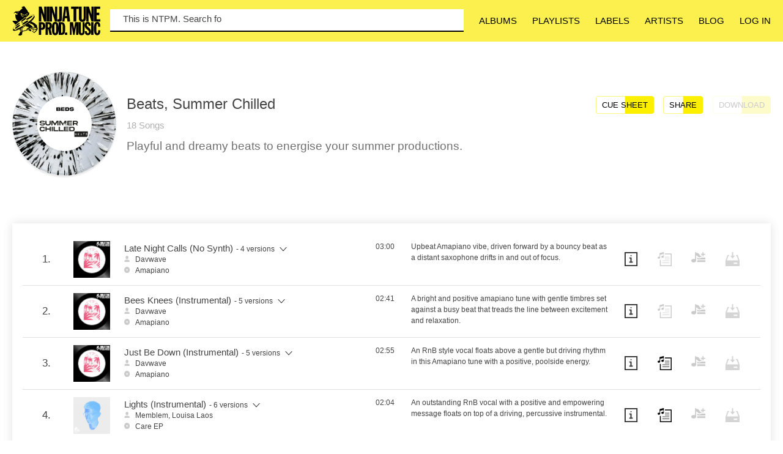

--- FILE ---
content_type: text/html; charset=UTF-8
request_url: https://ninjatuneproductionmusic.com/themed-playlist/T21Vu3jdAeeGUKv0
body_size: 26791
content:
<!DOCTYPE html>
<html xmlns="http://www.w3.org/1999/xhtml">
<head>
    <title>Ninja Tune Production Music</title>
    <meta property="og:image" content="https://ninjatuneproductionmusic.com/images/logos/ninja-logo_5.jpg"/>
    <meta property="og:image:secure_url" content="https://ninjatuneproductionmusic.com/images/logos/ninja-logo_5.jpg"/>
    <meta property="og:image:type" content="image/jpg"/>
    <meta property="og:image:width" content="1000"/>
    <meta property="og:image:height" content="1000"/>
    <meta property="og:title" content="Ninja Tune Production Music"/>
    <meta property="og:locale" content="en_GB"/>
    <meta content='summary' name='twitter:card'/>
    <meta property="og:url" content="https://ninjatuneproductionmusic.com/"/>
    <meta name="description" content="Browse Ninja Tune Production Music's catalogue of high quality music in a wide range of styles."/>
    <meta name="keywords" content="Ninja Tune, Production Music, Royalty-Free Music, Music for TV, Music for Ads, Music for Films, MCPS Library, Youtube Music, Audio Library, Background Music, Gaming Music, Music Supervision, Music Supervisor, Music Search, Tension Bed, NTPM, Music Background, Music for Video, Music for advert, Music for commercial, Underscore"/>
    

    <meta http-equiv="X-UA-Compatible" content="IE=edge,chrome=1"/>
    <meta http-equiv="Content-Type" content="text/html; charset=utf-8"/>
    <meta name="Language" content="en"/>
    <meta name="viewport" content="width=device-width, initial-scale=1.0">
    <link rel="icon" type="image/png" href="/images/favicon.png"/>

    <script type="text/javascript" src="https://ajax.googleapis.com/ajax/libs/jquery/2.2.4/jquery.min.js"></script>
    <script src="https://unpkg.com/packery@2/dist/packery.pkgd.min.js"></script>
    <script src="https://maxcdn.bootstrapcdn.com/bootstrap/3.3.7/js/bootstrap.min.js"></script>
    <link rel="stylesheet" href="//code.jquery.com/ui/1.12.1/themes/base/jquery-ui.css">
    <script src="https://code.jquery.com/ui/1.12.1/jquery-ui.js"></script>
    
    <script type="text/javascript"
            src="https://ninjatuneproductionmusic.com/bootstrap-slider-master/dist/bootstrap-slider.min.js?v=0.1"></script>
    <script src="https://ninjatuneproductionmusic.com/js/jquery.matchHeight.js?v=0.10"></script>
    <script src="https://ninjatuneproductionmusic.com/js/custom.js?v=2979"></script>
    <link rel="stylesheet" href="https://maxcdn.bootstrapcdn.com/bootstrap/3.3.7/css/bootstrap.min.css">
    
    
    <script src="https://unpkg.com/flickity@2/dist/flickity.pkgd.min.js"></script>
    <link rel="stylesheet" href="https://unpkg.com/flickity@2/dist/flickity.min.css">
    <link href="https://ninjatuneproductionmusic.com/css/style.css?v=1.07" media="all" rel="stylesheet" type="text/css"/>
    <link href="https://ninjatuneproductionmusic.com/css/override.css?v=1.06" media="all" rel="stylesheet" type="text/css"/>

    <!--<script src="https://use.typekit.net/czt6ppb.js"></script>
    <script>try {
            Typekit.load({async: true});
        } catch (e) {
        }</script>
    <meta name="csrf-token" content="pP2GA5SWl0nx3UMlsvzUJsKgakhzsOt3FoXzfwMW"/>-->
    <!-- Global site tag (gtag.js) - Google Analytics -->
<script async src="https://www.googletagmanager.com/gtag/js?id=UA-44409406-17"></script>
<script>
  window.dataLayer = window.dataLayer || [];
  function gtag(){dataLayer.push(arguments);}
  gtag('js', new Date());

  gtag('config', 'UA-44409406-17');
</script>

<!-- Start of Async Drift Code -->
<script>
"use strict";

!function() {
  var t = window.driftt = window.drift = window.driftt || [];
  if (!t.init) {
    if (t.invoked) return void (window.console && console.error && console.error("Drift snippet included twice."));
    t.invoked = !0, t.methods = [ "identify", "config", "track", "reset", "debug", "show", "ping", "page", "hide", "off", "on" ],
    t.factory = function(e) {
      return function() {
        var n = Array.prototype.slice.call(arguments);
        return n.unshift(e), t.push(n), t;
      };
    }, t.methods.forEach(function(e) {
      t[e] = t.factory(e);
    }), t.load = function(t) {
      var e = 3e5, n = Math.ceil(new Date() / e) * e, o = document.createElement("script");
      o.type = "text/javascript", o.async = !0, o.crossorigin = "anonymous", o.src = "https://js.driftt.com/include/" + n + "/" + t + ".js";
      var i = document.getElementsByTagName("script")[0];
      i.parentNode.insertBefore(o, i);
    };
  }
}();
drift.SNIPPET_VERSION = '0.3.1';
drift.load('p5mbyt4cfgrh');
</script>
<!-- End of Async Drift Code -->

</head>
<body class="themed-playlist-page">

<input type="hidden" name="_token" value="pP2GA5SWl0nx3UMlsvzUJsKgakhzsOt3FoXzfwMW">


	    <style>
.navigation-logo-container { width: 9em!important; }
.homepage-header nav { max-width: 600px; }

@media (min-width: 768px) { 
    #search-form { 
        max-width: 1000px!important;
    }
}
</style>

<div class="wrapper">
        <header class="homepage-header standard-header" style="position: fixed; top: 0; left: 0; width: 100%; z-index: 9999; ">
          <div class="clearfix">
              <div class="homepage-banner-nav-container clearfix">
                  <div class="navigation-logo-container">
                      <a href="/" class="nav-logo-clicker navigation-item">
                          <img src="https://ninjatuneproductionmusic.com/images/logos/logo.svg"/>
                      </a>
                  </div>
<style>
    .homepage-header .header-featured form input { 
        width: auto;
        padding: 5px 0 .6em 1em;
    } 
    #tag-container { padding-left: 5px; }
    .tag {
            display: inline-block;
            padding: 3px;
            background-color: #fcf04f;
            margin-right: 5px;
            margin-bottom: 5px;
            border-radius: 5px;
            cursor: pointer;
            font-size: 13px!important; 
        }

        .tag-close { 
            vertical-align: super;
            font-size: 9px; 
            padding-left: 5px; 
        }

        #typeHolder { 
            background-color: transparent; 
            position: absolute; 
            top: 0px;
            pointer-events: none; 
            z-index: 0;
            padding: 5px 0 .6em 1.4em; 
        }
</style>                  
                  <div class="header-featured">
                        <form id="search-form" action='/tracks' name="front-search" class="clearfix">
                            <input type="hidden" name="tag-holder" id="tag-holder" value="" />
                        <div id="tag-container">
                            <input type="search" id="tag-input" name="search-input" placeholder="" autocomplete="off"/>
                        </div>
                        <div id="typeHolder"></div>
                        <div id="dropdown-results" style="display: none">
<style>

.hidden { 
    display: none; 
}

.searchfilters { 
    display: block;
    width: 100%;
    margin: 0;
    padding-bottom: 10px; 
    height: 45px; 
}

#dropdown-results { 
    border: 2px solid #000; 
    border-bottom-left-radius: 5px;
    border-bottom-right-radius: 5px;
}

.account-hover { 
    cursor: pointer; 
}   

.hoverover-holder { 
    position: relative; 
}

.hoverover { 
    display: none; 
    background-color: #fcf04f; 
    padding: 20px; 
    padding-top: 20px; 
    position: absolute;
    top: 5px; 
    left: -35px; 
    width: 160px;
    border-bottom-left-radius: 5px;
    border-bottom-right-radius: 5px;
}

    .searchfilters div { 
        padding-left: 5px; 
        padding-right: 5px; 
        padding-top: 10px; 
        padding-bottom: 10px; 
        width: 15%;
        border-bottom: 2px solid #000;
        border-right: 2px solid #000;
        text-align: center; 
        display: block; 
        float: left; 
        font-size: 13px!important; 
        cursor: pointer; 
    }   

    .searchfilters div:last-child { 
        border-right: none; 
    }

    .smaller-box { 
        width: 10%!important; 
    }

    .filter:not(:hover) { 
        background-color: transparent; 
    }

    .filter:hover { 
        background-color: #fcf04f; 
    }

    .selected { 
        background-color: #fcf04f!important; 
    }



</style>

                            <div class="searchfilters">
                                <div data-type="All" class="selected filter filter-all smaller-box" >All</div>
                                <div data-type="Keywords" class=" filter filter-keywords">Keywords</div>
                                <div data-type="Genre" class=" filter filter-genre">Genre</div>
                                <div data-type="Tracks" class=" filter filter-tracks">Tracks</div>
                                <div data-type="Artists" class=" filter filter-composer">Artists</div>
                                <div data-type="Albums" class=" filter filter-albums">Albums</div>
                                <div data-type="Lyrics" class=" filter filter-lyrics">Lyrics</div>
                            </div>     
                            <div class="result-container"  style="overflow-y:scroll!important; max-height: 80vh!important; overflow: hidden;">
                                <div style="width: 100%; height: 20px;"></div>
                            </div>
                          </div>
                      </form>
                  </div>

<script>


    let inputBox = document.querySelector("#tag-input");
    let tagForm = document.querySelector("#search-form");
    let tagContainer = document.querySelector("#tag-container");  // Add this line
    let tagholder = document.querySelector("#tag-holder");
    
    let lines = ["This is NTPM. Search for music.\r","You can make a search by typing keywords.\r","Press enter to submit your search."];

let currentLineIndex = 0;
let charIndex = 0;

function typeLine(elementId) {
    let element = document.getElementById(elementId);
    if (element) {
        let intervalId = setInterval(() => {
            element.textContent += lines[currentLineIndex][charIndex];
            charIndex += 1;
            if (charIndex === lines[currentLineIndex].length) {
                charIndex = 0;
                currentLineIndex = (currentLineIndex + 1) % lines.length;
                clearInterval(intervalId);
                setTimeout(() => {
                    element.textContent = '';
                    typeLine(elementId);
                }, 1000);
            }
        }, 100); // Adjust the typing speed by changing this value
    }
}
document.addEventListener('DOMContentLoaded', (event) => {
    typeLine('typeHolder');
});

    $('.filter').click(function(e) { 
        console.log('click filter on dropdown.'); 
        e.preventDefault(); 
        e.stopPropagation();
        $('.filter').removeClass('selected'); 
        $(this).addClass('selected'); 
        $('#dropdown-results').css('display', 'block');
        populateSearchResults(inputBox);

        var element = $(".searchfilters").find(".selected");
        var check = $(element).html().trim();
        if(check != "All") {
            var extra = "filter="+encodeURIComponent(check)+"&";
        } else { 
            var extra = "filter=All&";
        }

        if (check == 'Lyrics') { 
           
            console.log('lyrics'+inputBox.value.length); 
            let leftoverInput = ""; 
            if (inputBox.value.length > 0) { 
                leftoverInput = inputBox.value.trim();
            } else { 
                leftoverInput = ""; 
            }

            leftoverInput = leftoverInput.replace("&","and");
            inputBox.value = '';
            createTag(leftoverInput, 'Lyrics');
            console.log('loadpage - lyrics'); 
            leftoverInput = "";
            let tags = Array.from(document.querySelectorAll(".tag")).map(tag => tag.textContent.slice(0, -1));
            let tagstr = tags.join();
            tagstr = tagstr.replace("&","and");
            if (tagstr == "Lyrics > " || tagstr == "Lyrics >") { 
                tagstr = ""; 
            }
            console.log('tagstr: '+tagstr + tagstr.length);
            console.log('leftoverInput: '+leftoverInput + leftoverInput.length);
            if (tagstr.length > 0 || leftoverInput.length > 0) { 
                loadPage('https://ninjatuneproductionmusic.com/tracksload/?search-input='+encodeURIComponent(tagstr)+","+encodeURIComponent(leftoverInput)+"&"+extra,'');
                $('#dropdown-results').css('display', 'none');
            } 
        } 
    });

    tagContainer.addEventListener("click", function() {
        inputBox.focus({ focusVisible: true }); 
    });

    const createTag = (value, type) => {
        if (value.length > 0) { 
        let newTag = document.createElement("div");
        newTag.textContent = value;
        if (type) {
            newTag.textContent = type+" > "+value;
        }
        newTag.classList.add("tag");

        let closeSpan = document.createElement("span");
        closeSpan.textContent = 'x';
        closeSpan.classList.add("tag-close");
        newTag.appendChild(closeSpan);

        closeSpan.addEventListener("click", function() {
            this.parentNode.remove();
        });

        // Add a click event to remove tag
            newTag.addEventListener("click", function() {
            this.remove();
            console.log("Clicked tag"); 
            var element = $(".searchfilters").find(".selected");
            var check = $(element).html().trim();
            if(check != "All") {
                var extra = "filter="+encodeURIComponent(check)+"&";
            } else { 
                var extra = "filter=All&";
            }
            let leftoverInput =""; 
            let tags = Array.from(document.querySelectorAll(".tag")).map(tag => tag.textContent.slice(0, -1));
            if (inputBox.value.length > 0) { 
                leftoverInput = inputBox.value.trim();
            } else { 
                leftoverInput = ""; 
            }
            tagholder.value = tags.join()+","+leftoverInput;

            $('#dropdown-results').css('display', 'block');
            populateSearchResults(tagholder);
            if (tagholder.value.length > 1) { 
                let tagstr = tags.join();
                tagstr = tagstr.replace("&","and");
                leftoverInput = leftoverInput.replace("&","and");
                if (tagstr == "Lyrics > " || tagstr == "Lyrics >") { 
                    tagstr = ""; 
                }
                if (tagstr.length > 0 || leftoverInput.length > 0) { 
                    loadPage('https://ninjatuneproductionmusic.com/tracksload/?search-input='+encodeURIComponent(tagstr)+","+encodeURIComponent(leftoverInput)+"&"+extra,'');
                } 
            } else { 
                tagholder.value = ""; 
                inputBox.value = "";
                loadPage('/'); 
            }
        });

        tagContainer.insertBefore(newTag, inputBox); // add new tag to container
        let tags = Array.from(document.querySelectorAll(".tag")).map(tag => tag.textContent.slice(0, -1));
        let leftoverInput = inputBox.value.trim();
        tagholder.value = tags.join()+","+leftoverInput;
        var element = $(".searchfilters").find(".selected");
            var check = $(element).html().trim();
            if(check != "All") {
                var extra = "filter="+encodeURIComponent(check)+"&";
            } else { 
                var extra = "filter=All&";
            }
        let tagstr = tags.join();
        tagstr = tagstr.replace("&","and");
        leftoverInput = leftoverInput.replace("&","and");
        if (tagstr == "Lyrics > " || tagstr == "Lyrics >") { 
                    tagstr = ""; 
        }
        if (tagstr.length > 0 || leftoverInput.length > 0) { 
            loadPage('https://ninjatuneproductionmusic.com/tracksload/?search-input='+encodeURIComponent(tagstr)+","+encodeURIComponent(leftoverInput)+"&"+extra,'');
        } 
    } 
    };

    inputBox.addEventListener("keyup", function(e) {
        console.log('keyup'); 
        if (inputBox.value.trim().length > 0) { 
            $('#typeHolder').css('display', 'none');
        } else { 
            console.log(tagholder.value.trim().length + " :: " + tagholder.value.trim()); 
            if (tagholder.value.trim().length == 0)
                $('#typeHolder').css('display', 'block');
        }
        console.log('populate: '+inputBox.value.trim());
        populateSearchResults(inputBox);
     
    });

    tagForm.addEventListener('submit', function(e){
        e.preventDefault(); // prevent form submission

        var selectedDataValue = $('.filter.selected').attr('data-type');
        if (selectedDataValue != 'All') { 
            var type = selectedDataValue;
        } else { 
            var type = '';
        }
        // Check if there's leftover input and create tag if necessary
        let leftoverInput = inputBox.value.trim();
        if (leftoverInput !== '') {
            createTag(leftoverInput, type);
            inputBox.value = '';
        }

        // Access all tags
        let tags = Array.from(document.querySelectorAll(".tag")).map(tag => tag.textContent);
        let tagholder = document.querySelector("#tag-holder");
        tagholder.value = tags.join();
        console.log("tagval: "+tagholder.value); 
        populateSearchResults(tagholder);
        $('#dropdown-results').css('display', 'none');

    });

</script>

                  <nav class="site-main-nav-bar">
                      <span class="nav-overlay"></span>
                      <ul class="text-uppercase">
                          <li>
                              <a class="navigation-item" href="/albums">Albums</a>
                          </li>
                          <li>
                              <a class="navigation-item" href="/themed-playlists">Playlists</a>
                          </li>
                          <li>
                              <a class="nav-labels-button navigation-item" href="/labels">Labels</a>
                          </li>
                          <li>
                              <a class="navigation-item" href="/artists">Artists</a>
                          </li>
                          <li>
                              <a class="navigation-item" href="/blog">Blog</a>
                          </li>
                          
                          <li class="login-li">
                              <a data-toggle="modal" data-target="#login-modal" class="">Log in</a>
                          </li>
                          <li class="account-li hidden">
                              <span class="account-hover navigation-item" href="/account">Account</span>
                               <div class="hoverover-holder"> 
                               <div class="hoverover">
                                <a class="navigation-item" href="/playlists">My Playlists</a><br />
                                <a class="navigation-item" href="/account">My Details</a><br />
                                <a class="navigation-item" style="margin-top: 10px;" id="logout2">Log out</a>
                                </div>
                                </div>
                          </li>
                          
                      </ul>
                  </nav>
                  <a class="mobile-nav-btn">
                    <div id="mobile-nav-btn-wrapper">
                      <i class="glyphicon glyphicon-menu-hamburger"></i>
                      <span>
                      <i class="glyphicon glyphicon-remove"></i>
                      <p class="text-uppercase">Close</p>
                  </span>
                </div>
                  </a>
              </div>
          </div>
         
        </header>
<div class="wrapper-inner">
            
                <ul class="breadcrumbs-container">
                    <div class="centerdiv clearfix">
                        <li>
                            <a href="/">home</a>
                        </li>

                        
                            
                                <li>

                                    <a href="/themed-playlists">Themed Playlists</a>

                                </li>

                            
                                <li>

                                    <a href="/album/T21Vu3jdAeeGUKv0">Beats, Summer Chilled </a>

                                </li>

                            
                        
                    </div>
                </ul>

            

            <script>

                $(document).ready(function() {

 $('.account-hover').mouseover(function() { 
    console.log('hovering');
    $('.hoverover').css('display', 'block'); 
});

$(".hoverover, hoverover-holder").mouseleave(function(){
    $(".hoverover").hide(); 
  });

  

                });
            </script>

<div class="page-nav-spacer" style="margin-top: 84px;">&nbsp;</div>
    
        <div class="centerdiv page-listings-single-header page-listings-single-header--flexready clearfix">
            <div class="header-image-container">
                                                        <style>
                        .vinyl__recorddisk-bed {
                            background: url(/images/vinyl/vinyl-recorddisk-beds.png) no-repeat!important;
                            position: absolute;
                            top: 0;
                            right: 0;
                            bottom: 0;
                            left: 0;
                            width: 100%;
                            background-repeat: no-repeat!important;
                            background-position: center;
                            background-size: contain!important; 
                        }   
                    </style>
                    <div class="vinyl-container vinyl--gray">
                        <div class="ratio-square"></div>
                        <img class="vinyl__artwork playlistHarvestArtwork" src="https://audition.justisntmusic.com/images/beds/T21Vu3jdAeeGUKv0.jpg" style="width: 50%!important;" />
                        <div class="vinyl__recorddisk vinyl__recorddisk-bed"></div>
                        <div class="vinyl__recorddiskshadow"></div>
                        <div class="vinyl__recorddiskhighlight"></div>
                        <div class="vinyl__recorddiskgrooves"></div>
                        <div class="vinyl__hole"></div>
                    </div>
                                        
                            </div>
            <div class="header-metadata-container">
                <h1 class="h3">Beats, Summer Chilled </h1>
                <div class="details-container clearfix">
                    <span>
                        18                        Songs
                    </span>
                </div>
                <div class="contentdiv">
                    <p>Playful and dreamy beats to energise your summer productions.</p>
                </div>
            </div>
            <div class="header-buttons-container">
                <a class="download-cue-sheet-playlist text-uppercase halfbg halfbg--yellow halfbg--icon">
                    Cue sheet
                    <img src="https://ninjatuneproductionmusic.com/images/icons/info-boxed.svg">
                </a>
                <a class="text-uppercase halfbg halfbg--yellow halfbg--icon" data-toggle="modal" data-target="#share-playlist">
                    Share
                    <img src="/images/icons/share.svg"/>
                </a>
                                    <a class="text-uppercase halfbg halfbg--yellow halfbg--icon text-uppercase low-opacity" data-toggle="modal" data-target="#login-modal">
                        Download
                        <img src="/images/icons/download.svg" />
                    </a>
                            </div>
        </div>
    </header>
    <main>
        <div class="centerdiv">
            <section class="included-listings clearfix">
                <ul class="tracks-container">
                    <li class="tracks-listing-row">

            <article class="main">
                <div class="numbering-container">
                    <span>1.</span>
                </div>
                <div class="details-container">
                    <div class="details-container__trackimage">
                        <a class="play-image-container play-btn" track-id="GSmajmoqMpHc9NlZ">
                            
                            <img src="https://audition.justisntmusic.com/images/albums/NTPM333_AlbumArt.jpg"/>
                          
                            <span class="pause-stroke-image">
                                <img src="/images/icons/pause-stroke.svg"/>
                            </span>
                        </a>
                    </div>
                    <div class="separator-container"></div>
                    <div class="details-text">
                        <h2 class="details-text__title">Late Night Calls (No Synth)</h2>
                                                    <div class="details-text__versionscountcontainer">
                                <span class="details-text__versionscount"> - 4                                versions</span>
                                <a class="variant-dropdown-link"></a>
                            </div>
                                                
                                                                                                    <p class="composer">
                                <img src="https://ninjatuneproductionmusic.com/images/icons/author.svg"/>
                                                                    <a href="/tracksload/?bpm=0,500&amp;filter=Artists&amp;page=true&amp;search-input=Davwave">Davwave</a>
                                                            </p>
                                                                            <p class="album">
                                <img src="/images/icons/cd-album.svg"/>
                                <a href="/album/amapiano">
                                    <span album-id="amapiano"
                                          class="album-name">Amapiano</span>
                                </a>
                            </p>
                                            </div>
                </div>
                <div class="duration-container">
                    <p>03:00</p>
                </div>
                <div class="description-container">
                    <p>Upbeat Amapiano vibe, driven forward by a bouncy beat as a distant saxophone drifts in and out of focus.</p>
                </div>
                <div class="information-container track-icon-button">
                    <a class="get-track-info" track-loader="GSmajmoqMpHc9NlZ" track-id="GSmajmoqMpHc9NlZ" data-toggle="modal"
                       data-target="#track-information-GSmajmoqMpHc9NlZ">
                        <img title="Cue Sheet" src="/images/icons/info-boxed.svg"/>
                    </a>
                </div>
    <div class="lyrics-container track-icon-button">
                        <img title="Show Lyrics" class="view-track-lyrics-no low-opacity" track-id="GSmajmoqMpHc9NlZ"
                             src="/images/icons/icon-lyrics_no padding.svg" style="width: 1.375rem!important;" />
                    </div>
                                    <div class="playlist-container track-icon-button">
                        <input type="hidden" name="_track_id" value="GSmajmoqMpHc9NlZ">
                        <a data-toggle="modal" data-target="#login-modal" title="Download" class="add-playlist-btn-remove low-opacity">
                            <img title="Add to playlist" src="https://ninjatuneproductionmusic.com/images/icons/playlist.svg"/>
                        </a>
                    </div>
                                <div class="download-container track-icon-button">

                                            
                        <a data-toggle="modal" data-target="#login-modal" title="Download" class="low-opacity">
                            <img src="/images/icons/download.svg"/>
                        </a>

                    
                </div>
                <!--<div class="prs-container track-icon-button">
                                        <a href="mailto:stems@ninjatuneproductionmusic.com?subject=Stems request for Late Night Calls by Davwave" title="Get Stems" target="_blank">
                        stems
                    </a>
                </div>-->
                <div class="prs-container track-icon-button">
                </div>
            </article>

            
                
                    
                    
                        <article class="variant">
    <div class="numbering-container">
        <span></span>
    </div>
    <div class="details-container">
        <div class="variant__tracknumber">
            <span>1-1.</span>
        </div>
        <div class="separator-container"></div>
        <div class="details-text">
            <a class="play-btn play-variant" track-id="9727bf60b07772e510611d056a8f2948"></a>
            <h2 class="details-text__title">Late Night Calls</h2><span class="details-text__versionscount">&nbsp;-&nbsp;Main</span>
                    </div>
    </div>
    <div class="duration-container">
        <p>03:00</p>
    </div>
    <div class="description-container">
        <p>Upbeat Amapiano vibe, driven forward by a bouncy beat as a distant saxophone drifts in and out of focus.</p>
    </div>
    <div class="information-container track-icon-button">
        <a class="get-track-info" track-loader="GSmajmoqMpHc9NlZ" track-id="9727bf60b07772e510611d056a8f2948" data-toggle="modal" data-target="#track-information-GSmajmoqMpHc9NlZ">
            <img title="Information" src="/images/icons/info-boxed.svg"/>
        </a>
    </div>

                        <div class="playlist-container track-icon-button">
                        <input type="hidden" name="_track_id" value="9727bf60b07772e510611d056a8f2948">
                        <a data-toggle="modal" data-target="#login-modal" title="Download" class="add-playlist-btn-remove low-opacity">
                            <img title="Add to playlist" src="https://ninjatuneproductionmusic.com/images/icons/playlist.svg"/>
                        </a>
                    </div>
                

    <div class="download-container track-icon-button">
        
        <a data-toggle="modal" data-target="#login-modal" title="Download" class="low-opacity">
                <img src="/images/icons/download.svg"/>
            </a>

            </div>
    <div class="prs-container track-icon-button">
                <a href="https://musicshop.prsformusic.com/lmgr/inc/landing.aspx?newapp=True&thirdPartyApp=True&composerLastName1=Chatinover&musicLibraryIPINumber1=843555620&workTitle1=Late+Night+Calls" title="Get license" target="_blank">
            <img src="https://ninjatuneproductionmusic.com/images/prs.svg"/>
        </a>
    </div>
</article>


                    
                
                    
                    
                        <article class="variant">
    <div class="numbering-container">
        <span></span>
    </div>
    <div class="details-container">
        <div class="variant__tracknumber">
            <span>1-2.</span>
        </div>
        <div class="separator-container"></div>
        <div class="details-text">
            <a class="play-btn play-variant" track-id="7972e71cd4d39bc1eecf608234364757"></a>
            <h2 class="details-text__title">Late Night Calls</h2><span class="details-text__versionscount">&nbsp;-&nbsp;30sec</span>
                    </div>
    </div>
    <div class="duration-container">
        <p>00:30</p>
    </div>
    <div class="description-container">
        <p>Easygoing amapiano instrumental</p>
    </div>
    <div class="information-container track-icon-button">
        <a class="get-track-info" track-loader="GSmajmoqMpHc9NlZ" track-id="7972e71cd4d39bc1eecf608234364757" data-toggle="modal" data-target="#track-information-GSmajmoqMpHc9NlZ">
            <img title="Information" src="/images/icons/info-boxed.svg"/>
        </a>
    </div>

                        <div class="playlist-container track-icon-button">
                        <input type="hidden" name="_track_id" value="7972e71cd4d39bc1eecf608234364757">
                        <a data-toggle="modal" data-target="#login-modal" title="Download" class="add-playlist-btn-remove low-opacity">
                            <img title="Add to playlist" src="https://ninjatuneproductionmusic.com/images/icons/playlist.svg"/>
                        </a>
                    </div>
                

    <div class="download-container track-icon-button">
        
        <a data-toggle="modal" data-target="#login-modal" title="Download" class="low-opacity">
                <img src="/images/icons/download.svg"/>
            </a>

            </div>
    <div class="prs-container track-icon-button">
                <a href="https://musicshop.prsformusic.com/lmgr/inc/landing.aspx?newapp=True&thirdPartyApp=True&composerLastName1=Chatinover&musicLibraryIPINumber1=843555620&workTitle1=Late+Night+Calls" title="Get license" target="_blank">
            <img src="https://ninjatuneproductionmusic.com/images/prs.svg"/>
        </a>
    </div>
</article>


                    
                
                    
                    
                        <article class="variant">
    <div class="numbering-container">
        <span></span>
    </div>
    <div class="details-container">
        <div class="variant__tracknumber">
            <span>1-3.</span>
        </div>
        <div class="separator-container"></div>
        <div class="details-text">
            <a class="play-btn play-variant" track-id="47586ca4f4ff67745c43e1814eb2d87d"></a>
            <h2 class="details-text__title">Late Night Calls</h2><span class="details-text__versionscount">&nbsp;-&nbsp;60sec</span>
                    </div>
    </div>
    <div class="duration-container">
        <p>01:00</p>
    </div>
    <div class="description-container">
        <p>Easygoing amapiano instrumental</p>
    </div>
    <div class="information-container track-icon-button">
        <a class="get-track-info" track-loader="GSmajmoqMpHc9NlZ" track-id="47586ca4f4ff67745c43e1814eb2d87d" data-toggle="modal" data-target="#track-information-GSmajmoqMpHc9NlZ">
            <img title="Information" src="/images/icons/info-boxed.svg"/>
        </a>
    </div>

                        <div class="playlist-container track-icon-button">
                        <input type="hidden" name="_track_id" value="47586ca4f4ff67745c43e1814eb2d87d">
                        <a data-toggle="modal" data-target="#login-modal" title="Download" class="add-playlist-btn-remove low-opacity">
                            <img title="Add to playlist" src="https://ninjatuneproductionmusic.com/images/icons/playlist.svg"/>
                        </a>
                    </div>
                

    <div class="download-container track-icon-button">
        
        <a data-toggle="modal" data-target="#login-modal" title="Download" class="low-opacity">
                <img src="/images/icons/download.svg"/>
            </a>

            </div>
    <div class="prs-container track-icon-button">
                <a href="https://musicshop.prsformusic.com/lmgr/inc/landing.aspx?newapp=True&thirdPartyApp=True&composerLastName1=Chatinover&musicLibraryIPINumber1=843555620&workTitle1=Late+Night+Calls" title="Get license" target="_blank">
            <img src="https://ninjatuneproductionmusic.com/images/prs.svg"/>
        </a>
    </div>
</article>


                    
                
                    
                    
                        <article class="variant">
    <div class="numbering-container">
        <span></span>
    </div>
    <div class="details-container">
        <div class="variant__tracknumber">
            <span>1-4.</span>
        </div>
        <div class="separator-container"></div>
        <div class="details-text">
            <a class="play-btn play-variant" track-id="8b759e522eb98c5728c401629dfe2303"></a>
            <h2 class="details-text__title">Late Night Calls</h2><span class="details-text__versionscount">&nbsp;-&nbsp;Sting</span>
                    </div>
    </div>
    <div class="duration-container">
        <p>00:23</p>
    </div>
    <div class="description-container">
        <p>Easygoing amapiano instrumental</p>
    </div>
    <div class="information-container track-icon-button">
        <a class="get-track-info" track-loader="GSmajmoqMpHc9NlZ" track-id="8b759e522eb98c5728c401629dfe2303" data-toggle="modal" data-target="#track-information-GSmajmoqMpHc9NlZ">
            <img title="Information" src="/images/icons/info-boxed.svg"/>
        </a>
    </div>

                        <div class="playlist-container track-icon-button">
                        <input type="hidden" name="_track_id" value="8b759e522eb98c5728c401629dfe2303">
                        <a data-toggle="modal" data-target="#login-modal" title="Download" class="add-playlist-btn-remove low-opacity">
                            <img title="Add to playlist" src="https://ninjatuneproductionmusic.com/images/icons/playlist.svg"/>
                        </a>
                    </div>
                

    <div class="download-container track-icon-button">
        
        <a data-toggle="modal" data-target="#login-modal" title="Download" class="low-opacity">
                <img src="/images/icons/download.svg"/>
            </a>

            </div>
    <div class="prs-container track-icon-button">
                <a href="https://musicshop.prsformusic.com/lmgr/inc/landing.aspx?newapp=True&thirdPartyApp=True&composerLastName1=Chatinover&musicLibraryIPINumber1=843555620&workTitle1=Late+Night+Calls" title="Get license" target="_blank">
            <img src="https://ninjatuneproductionmusic.com/images/prs.svg"/>
        </a>
    </div>
</article>


                    
                
            
            <div id="login-modal" class="modal fade login" role="dialog">
    <div class="vertical-alignment-helper">
        <div class="modal-dialog vertical-align-center modal-lg">
            <div class="modal-content">
                <header class="clearfix mb-2">
                    <h3>Log in</h3>
                    <a class="close" data-dismiss="modal">
                        <svg class="close-icon-svg" xmlns="http://www.w3.org/2000/svg" xmlns:xlink="http://www.w3.org/1999/xlink" x="0px"
                             y="0px" width="24px" height="24px" viewBox="0 0 24 24">
                            <g transform="translate(0, 0)">
                                <line fill="none" stroke="#343434" stroke-width="2" stroke-linecap="square"
                                      stroke-miterlimit="10" x1="19" y1="5" x2="5" y2="19" stroke-linejoin="miter"/>
                                <line fill="none" stroke="#343434" stroke-width="2" stroke-linecap="square"
                                      stroke-miterlimit="10" x1="19" y1="19" x2="5" y2="5" stroke-linejoin="miter"/>
                            </g>
                        </svg>
                    </a>
                </header>
                <div class="content">
                    <form id="login_form" name="login_form" class="login_form">
                        <input type="hidden" name="_token" value="pP2GA5SWl0nx3UMlsvzUJsKgakhzsOt3FoXzfwMW">
                        <p id="login-error" class="hidden" style="color:red;">Invalid Login Details</p>
                        <div class="fg-1 d-flex flex-xs-column align-items-stretch align-items-xs-stretch mb-3 modal-inputs-bar">
                            <input type="text" autofocus id="email" name="email" placeholder="Email" class="fg-1 mb-1" required/>
                            <input type="password" id="password" name="password" placeholder="Password" class="fg-1 mb-1" required/>
                            <input id="login-button" class="btn--yellow fg-1 mb-1" type="submit" value="Log In"/>
                        </div>
                        <p><a id="password-reset" href="#reset-password-modal" data-toggle="modal" data-target="#reset-password-modal" class="btn--yellow fg-1 mb-1">Forgot password?</a> <a class="btn--yellow fg-1 mb-1 register-link" href="/account">Create Account</a></p>
                    </form>
                    <div class="apply-for-comercial-lincence clearfix"></div>
                </div>
            </div>
        </div>
    </div>
</div>
<script>
    jQuery(document).ready(function ($) {
        $('#password-reset').click(function () {
            $(this).parent().parent().parent().parent().find('.close').trigger('click');
        })
    })
</script>
            <script type="text/javascript">
    $('.actual_loader-GSmajmoqMpHc9NlZ').hide();
    $('.loader-GSmajmoqMpHc9NlZ').show();
</script>

<div id="track-information-GSmajmoqMpHc9NlZ" class="track-details-info modal fade" role="dialog">
    <div class="vertical-alignment-helper">
        <div class="modal-dialog vertical-align-center modal-lg">
            
            <div class="modal-content">
                <header class="clearfix position-relative">
                    <h3>Track Information</h3>
                    <a class="close" data-dismiss="modal">
                        <svg class="close-icon-svg" xmlns="http://www.w3.org/2000/svg"
                             xmlns:xlink="http://www.w3.org/1999/xlink" x="0px"
                             y="0px" width="24px" height="24px" viewBox="0 0 24 24">
                            <g transform="translate(0, 0)">
                                <line fill="none" stroke="#343434" stroke-width="2" stroke-linecap="square"
                                      stroke-miterlimit="10" x1="19" y1="5" x2="5" y2="19" stroke-linejoin="miter"/>
                                <line fill="none" stroke="#343434" stroke-width="2" stroke-linecap="square"
                                      stroke-miterlimit="10" x1="19" y1="19" x2="5" y2="5" stroke-linejoin="miter"/>
                            </g>
                        </svg>
                    </a>
                </header>
                
                <div class="content">
                    <div class="loader loader-GSmajmoqMpHc9NlZ"></div>
                    <div class="actual_loader-GSmajmoqMpHc9NlZ">
                        <table>
                            <tbody>
                            <tr>
                                <td id="track-name"><h6><span>Track Name:</span></h6></td>
                                <td></td>
                            </tr>
                            <tr>
                                <td id="album-name"><h6><span>Album Name:</span></h6></td>
                                <td></td>
                            </tr>
                            <tr>
                                <td id="track-time"><h6><span>Track Duration:</span></h6></td>
                                <td></td>
                            </tr>
                            <tr>
                                <td id="lc-code"><h6><span>LC Code:</span></h6></td>
                                <td></td>
                            </tr>
                            <tr>
                                <td id="isrc"><h6><span>ISRC:</span></h6></td>
                                <td></td>
                            </tr>                            
                            <tr>
                                <td id="publisher"><h6><span>Publisher:</span></h6></td>
                                <td></td>
                            </tr>
                            <tr>
                                <td id="artist"><h6><span>Artist:</span></h6></td>
                                <td></td>
                            </tr>
                            <tr>
                                <td id="composer"><h6><span>Composer:</span></h6></td>
                                <td></td>
                            </tr>
                            <tr>
                                <td id="file-name"><h6><span>File Name:</span></h6></td>
                                <td style="word-break: break-all"></td>
                            </tr>
                            </tbody>
                        </table>
                    </div>
                </div>
                
                <div class="buttons-container clearfix">
                    <a title="Cue Sheet" class="download-cue-sheet-track btn--yellow" track-name="Late Night Calls" track-id="GSmajmoqMpHc9NlZ">Download Cue
                        Sheet Info</a>
                    
                    
                </div>

            </div>
        </div>
        </div>
        </div>

            

            <script type="text/javascript">
    $('.loader').show();
</script>

<div id="track-lyrics-GSmajmoqMpHc9NlZ" class="track-lyrics modal fade" role="dialog">
    <div class="vertical-alignment-helper">
        <div class="modal-dialog vertical-align-center modal-lg">
            <div class="modal-content">
                <header class="clearfix position-relative">
                    <h3>Track Lyrics</h3>
                    <a class="close" data-dismiss="modal">
                        <svg class="close-icon-svg" xmlns="http://www.w3.org/2000/svg" xmlns:xlink="http://www.w3.org/1999/xlink" x="0px"
                             y="0px" width="24px" height="24px" viewBox="0 0 24 24">
                            <g transform="translate(0, 0)">
                                <line fill="none" stroke="#343434" stroke-width="2" stroke-linecap="square"
                                      stroke-miterlimit="10" x1="19" y1="5" x2="5" y2="19" stroke-linejoin="miter"/>
                                <line fill="none" stroke="#343434" stroke-width="2" stroke-linecap="square"
                                      stroke-miterlimit="10" x1="19" y1="19" x2="5" y2="5" stroke-linejoin="miter"/>
                            </g>
                        </svg>
                    </a>
                </header>
                <ul class="content clearfix">
                	<div class="loader"></div>
                </ul>
            </div>
        </div>
    </div>
</div>





        </li>

       
        <li class="tracks-listing-row">

            <article class="main">
                <div class="numbering-container">
                    <span>2.</span>
                </div>
                <div class="details-container">
                    <div class="details-container__trackimage">
                        <a class="play-image-container play-btn" track-id="1q8xuR1EqNcZo4Fc">
                            
                            <img src="https://audition.justisntmusic.com/images/albums/NTPM333_AlbumArt.jpg"/>
                          
                            <span class="pause-stroke-image">
                                <img src="/images/icons/pause-stroke.svg"/>
                            </span>
                        </a>
                    </div>
                    <div class="separator-container"></div>
                    <div class="details-text">
                        <h2 class="details-text__title">Bees Knees (Instrumental)</h2>
                                                    <div class="details-text__versionscountcontainer">
                                <span class="details-text__versionscount"> - 5                                versions</span>
                                <a class="variant-dropdown-link"></a>
                            </div>
                                                
                                                                                                    <p class="composer">
                                <img src="https://ninjatuneproductionmusic.com/images/icons/author.svg"/>
                                                                    <a href="/tracksload/?bpm=0,500&amp;filter=Artists&amp;page=true&amp;search-input=Davwave">Davwave</a>
                                                            </p>
                                                                            <p class="album">
                                <img src="/images/icons/cd-album.svg"/>
                                <a href="/album/amapiano">
                                    <span album-id="amapiano"
                                          class="album-name">Amapiano</span>
                                </a>
                            </p>
                                            </div>
                </div>
                <div class="duration-container">
                    <p>02:41</p>
                </div>
                <div class="description-container">
                    <p>A bright and positive amapiano tune with gentle timbres set against a busy beat that treads the line between excitement and relaxation.</p>
                </div>
                <div class="information-container track-icon-button">
                    <a class="get-track-info" track-loader="1q8xuR1EqNcZo4Fc" track-id="1q8xuR1EqNcZo4Fc" data-toggle="modal"
                       data-target="#track-information-1q8xuR1EqNcZo4Fc">
                        <img title="Cue Sheet" src="/images/icons/info-boxed.svg"/>
                    </a>
                </div>
    <div class="lyrics-container track-icon-button">
                        <img title="Show Lyrics" class="view-track-lyrics-no low-opacity" track-id="1q8xuR1EqNcZo4Fc"
                             src="/images/icons/icon-lyrics_no padding.svg" style="width: 1.375rem!important;" />
                    </div>
                                    <div class="playlist-container track-icon-button">
                        <input type="hidden" name="_track_id" value="1q8xuR1EqNcZo4Fc">
                        <a data-toggle="modal" data-target="#login-modal" title="Download" class="add-playlist-btn-remove low-opacity">
                            <img title="Add to playlist" src="https://ninjatuneproductionmusic.com/images/icons/playlist.svg"/>
                        </a>
                    </div>
                                <div class="download-container track-icon-button">

                                            
                        <a data-toggle="modal" data-target="#login-modal" title="Download" class="low-opacity">
                            <img src="/images/icons/download.svg"/>
                        </a>

                    
                </div>
                <!--<div class="prs-container track-icon-button">
                                        <a href="mailto:stems@ninjatuneproductionmusic.com?subject=Stems request for Bees Knees by Davwave" title="Get Stems" target="_blank">
                        stems
                    </a>
                </div>-->
                <div class="prs-container track-icon-button">
                </div>
            </article>

            
                
                    
                    
                        <article class="variant">
    <div class="numbering-container">
        <span></span>
    </div>
    <div class="details-container">
        <div class="variant__tracknumber">
            <span>2-1.</span>
        </div>
        <div class="separator-container"></div>
        <div class="details-text">
            <a class="play-btn play-variant" track-id="550efe614a0ce1f731b26bbe7716aa1a"></a>
            <h2 class="details-text__title">Bees Knees</h2><span class="details-text__versionscount">&nbsp;-&nbsp;Main</span>
                    </div>
    </div>
    <div class="duration-container">
        <p>02:41</p>
    </div>
    <div class="description-container">
        <p>A bright and positive amapiano tune with gentle timbres set against a busy beat that treads the line between excitement and relaxation.
</p>
    </div>
    <div class="information-container track-icon-button">
        <a class="get-track-info" track-loader="1q8xuR1EqNcZo4Fc" track-id="550efe614a0ce1f731b26bbe7716aa1a" data-toggle="modal" data-target="#track-information-1q8xuR1EqNcZo4Fc">
            <img title="Information" src="/images/icons/info-boxed.svg"/>
        </a>
    </div>

                        <div class="playlist-container track-icon-button">
                        <input type="hidden" name="_track_id" value="550efe614a0ce1f731b26bbe7716aa1a">
                        <a data-toggle="modal" data-target="#login-modal" title="Download" class="add-playlist-btn-remove low-opacity">
                            <img title="Add to playlist" src="https://ninjatuneproductionmusic.com/images/icons/playlist.svg"/>
                        </a>
                    </div>
                

    <div class="download-container track-icon-button">
        
        <a data-toggle="modal" data-target="#login-modal" title="Download" class="low-opacity">
                <img src="/images/icons/download.svg"/>
            </a>

            </div>
    <div class="prs-container track-icon-button">
                <a href="https://musicshop.prsformusic.com/lmgr/inc/landing.aspx?newapp=True&thirdPartyApp=True&composerLastName1=Chatinover&musicLibraryIPINumber1=843555620&workTitle1=Bees+Knees" title="Get license" target="_blank">
            <img src="https://ninjatuneproductionmusic.com/images/prs.svg"/>
        </a>
    </div>
</article>


                    
                
                    
                    
                        <article class="variant">
    <div class="numbering-container">
        <span></span>
    </div>
    <div class="details-container">
        <div class="variant__tracknumber">
            <span>2-2.</span>
        </div>
        <div class="separator-container"></div>
        <div class="details-text">
            <a class="play-btn play-variant" track-id="7039e44adf82764b3066f20504026c84"></a>
            <h2 class="details-text__title">Bees Knees</h2><span class="details-text__versionscount">&nbsp;-&nbsp;30sec</span>
                    </div>
    </div>
    <div class="duration-container">
        <p>00:30</p>
    </div>
    <div class="description-container">
        <p>Easygoing amapiano instrumental</p>
    </div>
    <div class="information-container track-icon-button">
        <a class="get-track-info" track-loader="1q8xuR1EqNcZo4Fc" track-id="7039e44adf82764b3066f20504026c84" data-toggle="modal" data-target="#track-information-1q8xuR1EqNcZo4Fc">
            <img title="Information" src="/images/icons/info-boxed.svg"/>
        </a>
    </div>

                        <div class="playlist-container track-icon-button">
                        <input type="hidden" name="_track_id" value="7039e44adf82764b3066f20504026c84">
                        <a data-toggle="modal" data-target="#login-modal" title="Download" class="add-playlist-btn-remove low-opacity">
                            <img title="Add to playlist" src="https://ninjatuneproductionmusic.com/images/icons/playlist.svg"/>
                        </a>
                    </div>
                

    <div class="download-container track-icon-button">
        
        <a data-toggle="modal" data-target="#login-modal" title="Download" class="low-opacity">
                <img src="/images/icons/download.svg"/>
            </a>

            </div>
    <div class="prs-container track-icon-button">
                <a href="https://musicshop.prsformusic.com/lmgr/inc/landing.aspx?newapp=True&thirdPartyApp=True&composerLastName1=Chatinover&musicLibraryIPINumber1=843555620&workTitle1=Bees+Knees" title="Get license" target="_blank">
            <img src="https://ninjatuneproductionmusic.com/images/prs.svg"/>
        </a>
    </div>
</article>


                    
                
                    
                    
                        <article class="variant">
    <div class="numbering-container">
        <span></span>
    </div>
    <div class="details-container">
        <div class="variant__tracknumber">
            <span>2-3.</span>
        </div>
        <div class="separator-container"></div>
        <div class="details-text">
            <a class="play-btn play-variant" track-id="125286fb6d873b4a839ee642cfc72c0c"></a>
            <h2 class="details-text__title">Bees Knees</h2><span class="details-text__versionscount">&nbsp;-&nbsp;60sec</span>
                    </div>
    </div>
    <div class="duration-container">
        <p>01:00</p>
    </div>
    <div class="description-container">
        <p>Easygoing amapiano instrumental</p>
    </div>
    <div class="information-container track-icon-button">
        <a class="get-track-info" track-loader="1q8xuR1EqNcZo4Fc" track-id="125286fb6d873b4a839ee642cfc72c0c" data-toggle="modal" data-target="#track-information-1q8xuR1EqNcZo4Fc">
            <img title="Information" src="/images/icons/info-boxed.svg"/>
        </a>
    </div>

                        <div class="playlist-container track-icon-button">
                        <input type="hidden" name="_track_id" value="125286fb6d873b4a839ee642cfc72c0c">
                        <a data-toggle="modal" data-target="#login-modal" title="Download" class="add-playlist-btn-remove low-opacity">
                            <img title="Add to playlist" src="https://ninjatuneproductionmusic.com/images/icons/playlist.svg"/>
                        </a>
                    </div>
                

    <div class="download-container track-icon-button">
        
        <a data-toggle="modal" data-target="#login-modal" title="Download" class="low-opacity">
                <img src="/images/icons/download.svg"/>
            </a>

            </div>
    <div class="prs-container track-icon-button">
                <a href="https://musicshop.prsformusic.com/lmgr/inc/landing.aspx?newapp=True&thirdPartyApp=True&composerLastName1=Chatinover&musicLibraryIPINumber1=843555620&workTitle1=Bees+Knees" title="Get license" target="_blank">
            <img src="https://ninjatuneproductionmusic.com/images/prs.svg"/>
        </a>
    </div>
</article>


                    
                
                    
                    
                        <article class="variant">
    <div class="numbering-container">
        <span></span>
    </div>
    <div class="details-container">
        <div class="variant__tracknumber">
            <span>2-4.</span>
        </div>
        <div class="separator-container"></div>
        <div class="details-text">
            <a class="play-btn play-variant" track-id="6581cb378ac8e51950964845ef05710e"></a>
            <h2 class="details-text__title">Bees Knees</h2><span class="details-text__versionscount">&nbsp;-&nbsp;Sting 1</span>
                    </div>
    </div>
    <div class="duration-container">
        <p>00:18</p>
    </div>
    <div class="description-container">
        <p>Easygoing amapiano instrumental</p>
    </div>
    <div class="information-container track-icon-button">
        <a class="get-track-info" track-loader="1q8xuR1EqNcZo4Fc" track-id="6581cb378ac8e51950964845ef05710e" data-toggle="modal" data-target="#track-information-1q8xuR1EqNcZo4Fc">
            <img title="Information" src="/images/icons/info-boxed.svg"/>
        </a>
    </div>

                        <div class="playlist-container track-icon-button">
                        <input type="hidden" name="_track_id" value="6581cb378ac8e51950964845ef05710e">
                        <a data-toggle="modal" data-target="#login-modal" title="Download" class="add-playlist-btn-remove low-opacity">
                            <img title="Add to playlist" src="https://ninjatuneproductionmusic.com/images/icons/playlist.svg"/>
                        </a>
                    </div>
                

    <div class="download-container track-icon-button">
        
        <a data-toggle="modal" data-target="#login-modal" title="Download" class="low-opacity">
                <img src="/images/icons/download.svg"/>
            </a>

            </div>
    <div class="prs-container track-icon-button">
                <a href="https://musicshop.prsformusic.com/lmgr/inc/landing.aspx?newapp=True&thirdPartyApp=True&composerLastName1=Chatinover&musicLibraryIPINumber1=843555620&workTitle1=Bees+Knees" title="Get license" target="_blank">
            <img src="https://ninjatuneproductionmusic.com/images/prs.svg"/>
        </a>
    </div>
</article>


                    
                
                    
                    
                        <article class="variant">
    <div class="numbering-container">
        <span></span>
    </div>
    <div class="details-container">
        <div class="variant__tracknumber">
            <span>2-5.</span>
        </div>
        <div class="separator-container"></div>
        <div class="details-text">
            <a class="play-btn play-variant" track-id="d90027d75ddd1ab6c79a021a33e37e32"></a>
            <h2 class="details-text__title">Bees Knees</h2><span class="details-text__versionscount">&nbsp;-&nbsp;Sting 2</span>
                    </div>
    </div>
    <div class="duration-container">
        <p>00:11</p>
    </div>
    <div class="description-container">
        <p>Easygoing amapiano instrumental</p>
    </div>
    <div class="information-container track-icon-button">
        <a class="get-track-info" track-loader="1q8xuR1EqNcZo4Fc" track-id="d90027d75ddd1ab6c79a021a33e37e32" data-toggle="modal" data-target="#track-information-1q8xuR1EqNcZo4Fc">
            <img title="Information" src="/images/icons/info-boxed.svg"/>
        </a>
    </div>

                        <div class="playlist-container track-icon-button">
                        <input type="hidden" name="_track_id" value="d90027d75ddd1ab6c79a021a33e37e32">
                        <a data-toggle="modal" data-target="#login-modal" title="Download" class="add-playlist-btn-remove low-opacity">
                            <img title="Add to playlist" src="https://ninjatuneproductionmusic.com/images/icons/playlist.svg"/>
                        </a>
                    </div>
                

    <div class="download-container track-icon-button">
        
        <a data-toggle="modal" data-target="#login-modal" title="Download" class="low-opacity">
                <img src="/images/icons/download.svg"/>
            </a>

            </div>
    <div class="prs-container track-icon-button">
                <a href="https://musicshop.prsformusic.com/lmgr/inc/landing.aspx?newapp=True&thirdPartyApp=True&composerLastName1=Chatinover&musicLibraryIPINumber1=843555620&workTitle1=Bees+Knees" title="Get license" target="_blank">
            <img src="https://ninjatuneproductionmusic.com/images/prs.svg"/>
        </a>
    </div>
</article>


                    
                
            
            <div id="login-modal" class="modal fade login" role="dialog">
    <div class="vertical-alignment-helper">
        <div class="modal-dialog vertical-align-center modal-lg">
            <div class="modal-content">
                <header class="clearfix mb-2">
                    <h3>Log in</h3>
                    <a class="close" data-dismiss="modal">
                        <svg class="close-icon-svg" xmlns="http://www.w3.org/2000/svg" xmlns:xlink="http://www.w3.org/1999/xlink" x="0px"
                             y="0px" width="24px" height="24px" viewBox="0 0 24 24">
                            <g transform="translate(0, 0)">
                                <line fill="none" stroke="#343434" stroke-width="2" stroke-linecap="square"
                                      stroke-miterlimit="10" x1="19" y1="5" x2="5" y2="19" stroke-linejoin="miter"/>
                                <line fill="none" stroke="#343434" stroke-width="2" stroke-linecap="square"
                                      stroke-miterlimit="10" x1="19" y1="19" x2="5" y2="5" stroke-linejoin="miter"/>
                            </g>
                        </svg>
                    </a>
                </header>
                <div class="content">
                    <form id="login_form" name="login_form" class="login_form">
                        <input type="hidden" name="_token" value="pP2GA5SWl0nx3UMlsvzUJsKgakhzsOt3FoXzfwMW">
                        <p id="login-error" class="hidden" style="color:red;">Invalid Login Details</p>
                        <div class="fg-1 d-flex flex-xs-column align-items-stretch align-items-xs-stretch mb-3 modal-inputs-bar">
                            <input type="text" autofocus id="email" name="email" placeholder="Email" class="fg-1 mb-1" required/>
                            <input type="password" id="password" name="password" placeholder="Password" class="fg-1 mb-1" required/>
                            <input id="login-button" class="btn--yellow fg-1 mb-1" type="submit" value="Log In"/>
                        </div>
                        <p><a id="password-reset" href="#reset-password-modal" data-toggle="modal" data-target="#reset-password-modal" class="btn--yellow fg-1 mb-1">Forgot password?</a> <a class="btn--yellow fg-1 mb-1 register-link" href="/account">Create Account</a></p>
                    </form>
                    <div class="apply-for-comercial-lincence clearfix"></div>
                </div>
            </div>
        </div>
    </div>
</div>
<script>
    jQuery(document).ready(function ($) {
        $('#password-reset').click(function () {
            $(this).parent().parent().parent().parent().find('.close').trigger('click');
        })
    })
</script>
            <script type="text/javascript">
    $('.actual_loader-1q8xuR1EqNcZo4Fc').hide();
    $('.loader-1q8xuR1EqNcZo4Fc').show();
</script>

<div id="track-information-1q8xuR1EqNcZo4Fc" class="track-details-info modal fade" role="dialog">
    <div class="vertical-alignment-helper">
        <div class="modal-dialog vertical-align-center modal-lg">
            
            <div class="modal-content">
                <header class="clearfix position-relative">
                    <h3>Track Information</h3>
                    <a class="close" data-dismiss="modal">
                        <svg class="close-icon-svg" xmlns="http://www.w3.org/2000/svg"
                             xmlns:xlink="http://www.w3.org/1999/xlink" x="0px"
                             y="0px" width="24px" height="24px" viewBox="0 0 24 24">
                            <g transform="translate(0, 0)">
                                <line fill="none" stroke="#343434" stroke-width="2" stroke-linecap="square"
                                      stroke-miterlimit="10" x1="19" y1="5" x2="5" y2="19" stroke-linejoin="miter"/>
                                <line fill="none" stroke="#343434" stroke-width="2" stroke-linecap="square"
                                      stroke-miterlimit="10" x1="19" y1="19" x2="5" y2="5" stroke-linejoin="miter"/>
                            </g>
                        </svg>
                    </a>
                </header>
                
                <div class="content">
                    <div class="loader loader-1q8xuR1EqNcZo4Fc"></div>
                    <div class="actual_loader-1q8xuR1EqNcZo4Fc">
                        <table>
                            <tbody>
                            <tr>
                                <td id="track-name"><h6><span>Track Name:</span></h6></td>
                                <td></td>
                            </tr>
                            <tr>
                                <td id="album-name"><h6><span>Album Name:</span></h6></td>
                                <td></td>
                            </tr>
                            <tr>
                                <td id="track-time"><h6><span>Track Duration:</span></h6></td>
                                <td></td>
                            </tr>
                            <tr>
                                <td id="lc-code"><h6><span>LC Code:</span></h6></td>
                                <td></td>
                            </tr>
                            <tr>
                                <td id="isrc"><h6><span>ISRC:</span></h6></td>
                                <td></td>
                            </tr>                            
                            <tr>
                                <td id="publisher"><h6><span>Publisher:</span></h6></td>
                                <td></td>
                            </tr>
                            <tr>
                                <td id="artist"><h6><span>Artist:</span></h6></td>
                                <td></td>
                            </tr>
                            <tr>
                                <td id="composer"><h6><span>Composer:</span></h6></td>
                                <td></td>
                            </tr>
                            <tr>
                                <td id="file-name"><h6><span>File Name:</span></h6></td>
                                <td style="word-break: break-all"></td>
                            </tr>
                            </tbody>
                        </table>
                    </div>
                </div>
                
                <div class="buttons-container clearfix">
                    <a title="Cue Sheet" class="download-cue-sheet-track btn--yellow" track-name="Bees Knees" track-id="1q8xuR1EqNcZo4Fc">Download Cue
                        Sheet Info</a>
                    
                    
                </div>

            </div>
        </div>
        </div>
        </div>

            

            <script type="text/javascript">
    $('.loader').show();
</script>

<div id="track-lyrics-1q8xuR1EqNcZo4Fc" class="track-lyrics modal fade" role="dialog">
    <div class="vertical-alignment-helper">
        <div class="modal-dialog vertical-align-center modal-lg">
            <div class="modal-content">
                <header class="clearfix position-relative">
                    <h3>Track Lyrics</h3>
                    <a class="close" data-dismiss="modal">
                        <svg class="close-icon-svg" xmlns="http://www.w3.org/2000/svg" xmlns:xlink="http://www.w3.org/1999/xlink" x="0px"
                             y="0px" width="24px" height="24px" viewBox="0 0 24 24">
                            <g transform="translate(0, 0)">
                                <line fill="none" stroke="#343434" stroke-width="2" stroke-linecap="square"
                                      stroke-miterlimit="10" x1="19" y1="5" x2="5" y2="19" stroke-linejoin="miter"/>
                                <line fill="none" stroke="#343434" stroke-width="2" stroke-linecap="square"
                                      stroke-miterlimit="10" x1="19" y1="19" x2="5" y2="5" stroke-linejoin="miter"/>
                            </g>
                        </svg>
                    </a>
                </header>
                <ul class="content clearfix">
                	<div class="loader"></div>
                </ul>
            </div>
        </div>
    </div>
</div>





        </li>

       
        <li class="tracks-listing-row">

            <article class="main">
                <div class="numbering-container">
                    <span>3.</span>
                </div>
                <div class="details-container">
                    <div class="details-container__trackimage">
                        <a class="play-image-container play-btn" track-id="X4RXPuprhj826JGU">
                            
                            <img src="https://audition.justisntmusic.com/images/albums/NTPM333_AlbumArt.jpg"/>
                          
                            <span class="pause-stroke-image">
                                <img src="/images/icons/pause-stroke.svg"/>
                            </span>
                        </a>
                    </div>
                    <div class="separator-container"></div>
                    <div class="details-text">
                        <h2 class="details-text__title">Just Be Down (Instrumental)</h2>
                                                    <div class="details-text__versionscountcontainer">
                                <span class="details-text__versionscount"> - 5                                versions</span>
                                <a class="variant-dropdown-link"></a>
                            </div>
                                                
                                                                                                    <p class="composer">
                                <img src="https://ninjatuneproductionmusic.com/images/icons/author.svg"/>
                                                                    <a href="/tracksload/?bpm=0,500&amp;filter=Artists&amp;page=true&amp;search-input=Davwave">Davwave</a>
                                                            </p>
                                                                            <p class="album">
                                <img src="/images/icons/cd-album.svg"/>
                                <a href="/album/amapiano">
                                    <span album-id="amapiano"
                                          class="album-name">Amapiano</span>
                                </a>
                            </p>
                                            </div>
                </div>
                <div class="duration-container">
                    <p>02:55</p>
                </div>
                <div class="description-container">
                    <p>An RnB style vocal floats above a gentle but driving rhythm in this Amapiano tune with a positive, poolside energy.</p>
                </div>
                <div class="information-container track-icon-button">
                    <a class="get-track-info" track-loader="X4RXPuprhj826JGU" track-id="X4RXPuprhj826JGU" data-toggle="modal"
                       data-target="#track-information-X4RXPuprhj826JGU">
                        <img title="Cue Sheet" src="/images/icons/info-boxed.svg"/>
                    </a>
                </div>
                
    <div class="lyrics-container track-icon-button">
        <a class="view-track-lyrics" track-id="X4RXPuprhj826JGU"  data-target="#track-lyrics-X4RXPuprhj826JGU" data-toggle="modal">
                        <img title="Show Lyrics" 
                             src="/images/icons/icon-lyrics_no padding.svg" style="width: 1.375rem!important;" />
                    </a>
                    </div>
                                    <div class="playlist-container track-icon-button">
                        <input type="hidden" name="_track_id" value="X4RXPuprhj826JGU">
                        <a data-toggle="modal" data-target="#login-modal" title="Download" class="add-playlist-btn-remove low-opacity">
                            <img title="Add to playlist" src="https://ninjatuneproductionmusic.com/images/icons/playlist.svg"/>
                        </a>
                    </div>
                                <div class="download-container track-icon-button">

                                            
                        <a data-toggle="modal" data-target="#login-modal" title="Download" class="low-opacity">
                            <img src="/images/icons/download.svg"/>
                        </a>

                    
                </div>
                <!--<div class="prs-container track-icon-button">
                                        <a href="mailto:stems@ninjatuneproductionmusic.com?subject=Stems request for Just Be Down by Davwave" title="Get Stems" target="_blank">
                        stems
                    </a>
                </div>-->
                <div class="prs-container track-icon-button">
                </div>
            </article>

            
                
                    
                    
                        <article class="variant">
    <div class="numbering-container">
        <span></span>
    </div>
    <div class="details-container">
        <div class="variant__tracknumber">
            <span>3-1.</span>
        </div>
        <div class="separator-container"></div>
        <div class="details-text">
            <a class="play-btn play-variant" track-id="dd3dc673932fd277b979fb07e0ab9eb6"></a>
            <h2 class="details-text__title">Just Be Down</h2><span class="details-text__versionscount">&nbsp;-&nbsp;Main</span>
                    </div>
    </div>
    <div class="duration-container">
        <p>02:55</p>
    </div>
    <div class="description-container">
        <p>An RnB style vocal floats above a gentle but driving rhythm in this Amapiano tune with a positive, poolside energy.
</p>
    </div>
    <div class="information-container track-icon-button">
        <a class="get-track-info" track-loader="X4RXPuprhj826JGU" track-id="dd3dc673932fd277b979fb07e0ab9eb6" data-toggle="modal" data-target="#track-information-X4RXPuprhj826JGU">
            <img title="Information" src="/images/icons/info-boxed.svg"/>
        </a>
    </div>

                        <div class="playlist-container track-icon-button">
                        <input type="hidden" name="_track_id" value="dd3dc673932fd277b979fb07e0ab9eb6">
                        <a data-toggle="modal" data-target="#login-modal" title="Download" class="add-playlist-btn-remove low-opacity">
                            <img title="Add to playlist" src="https://ninjatuneproductionmusic.com/images/icons/playlist.svg"/>
                        </a>
                    </div>
                

    <div class="download-container track-icon-button">
        
        <a data-toggle="modal" data-target="#login-modal" title="Download" class="low-opacity">
                <img src="/images/icons/download.svg"/>
            </a>

            </div>
    <div class="prs-container track-icon-button">
                <a href="https://musicshop.prsformusic.com/lmgr/inc/landing.aspx?newapp=True&thirdPartyApp=True&composerLastName1=Chatinover&musicLibraryIPINumber1=843555620&workTitle1=Just+Be+Down" title="Get license" target="_blank">
            <img src="https://ninjatuneproductionmusic.com/images/prs.svg"/>
        </a>
    </div>
</article>


                    
                
                    
                    
                        <article class="variant">
    <div class="numbering-container">
        <span></span>
    </div>
    <div class="details-container">
        <div class="variant__tracknumber">
            <span>3-2.</span>
        </div>
        <div class="separator-container"></div>
        <div class="details-text">
            <a class="play-btn play-variant" track-id="87c493550574b268189a9969a3af9126"></a>
            <h2 class="details-text__title">Just Be Down</h2><span class="details-text__versionscount">&nbsp;-&nbsp;30sec</span>
                    </div>
    </div>
    <div class="duration-container">
        <p>00:30</p>
    </div>
    <div class="description-container">
        <p>Easygoing amapiano instrumental</p>
    </div>
    <div class="information-container track-icon-button">
        <a class="get-track-info" track-loader="X4RXPuprhj826JGU" track-id="87c493550574b268189a9969a3af9126" data-toggle="modal" data-target="#track-information-X4RXPuprhj826JGU">
            <img title="Information" src="/images/icons/info-boxed.svg"/>
        </a>
    </div>

                        <div class="playlist-container track-icon-button">
                        <input type="hidden" name="_track_id" value="87c493550574b268189a9969a3af9126">
                        <a data-toggle="modal" data-target="#login-modal" title="Download" class="add-playlist-btn-remove low-opacity">
                            <img title="Add to playlist" src="https://ninjatuneproductionmusic.com/images/icons/playlist.svg"/>
                        </a>
                    </div>
                

    <div class="download-container track-icon-button">
        
        <a data-toggle="modal" data-target="#login-modal" title="Download" class="low-opacity">
                <img src="/images/icons/download.svg"/>
            </a>

            </div>
    <div class="prs-container track-icon-button">
                <a href="https://musicshop.prsformusic.com/lmgr/inc/landing.aspx?newapp=True&thirdPartyApp=True&composerLastName1=Chatinover&musicLibraryIPINumber1=843555620&workTitle1=Just+Be+Down" title="Get license" target="_blank">
            <img src="https://ninjatuneproductionmusic.com/images/prs.svg"/>
        </a>
    </div>
</article>


                    
                
                    
                    
                        <article class="variant">
    <div class="numbering-container">
        <span></span>
    </div>
    <div class="details-container">
        <div class="variant__tracknumber">
            <span>3-3.</span>
        </div>
        <div class="separator-container"></div>
        <div class="details-text">
            <a class="play-btn play-variant" track-id="dd0fc26d7a41bfd0044465a138a271ba"></a>
            <h2 class="details-text__title">Just Be Down</h2><span class="details-text__versionscount">&nbsp;-&nbsp;60sec</span>
                    </div>
    </div>
    <div class="duration-container">
        <p>01:00</p>
    </div>
    <div class="description-container">
        <p>Easygoing amapiano instrumental</p>
    </div>
    <div class="information-container track-icon-button">
        <a class="get-track-info" track-loader="X4RXPuprhj826JGU" track-id="dd0fc26d7a41bfd0044465a138a271ba" data-toggle="modal" data-target="#track-information-X4RXPuprhj826JGU">
            <img title="Information" src="/images/icons/info-boxed.svg"/>
        </a>
    </div>

                        <div class="playlist-container track-icon-button">
                        <input type="hidden" name="_track_id" value="dd0fc26d7a41bfd0044465a138a271ba">
                        <a data-toggle="modal" data-target="#login-modal" title="Download" class="add-playlist-btn-remove low-opacity">
                            <img title="Add to playlist" src="https://ninjatuneproductionmusic.com/images/icons/playlist.svg"/>
                        </a>
                    </div>
                

    <div class="download-container track-icon-button">
        
        <a data-toggle="modal" data-target="#login-modal" title="Download" class="low-opacity">
                <img src="/images/icons/download.svg"/>
            </a>

            </div>
    <div class="prs-container track-icon-button">
                <a href="https://musicshop.prsformusic.com/lmgr/inc/landing.aspx?newapp=True&thirdPartyApp=True&composerLastName1=Chatinover&musicLibraryIPINumber1=843555620&workTitle1=Just+Be+Down" title="Get license" target="_blank">
            <img src="https://ninjatuneproductionmusic.com/images/prs.svg"/>
        </a>
    </div>
</article>


                    
                
                    
                    
                        <article class="variant">
    <div class="numbering-container">
        <span></span>
    </div>
    <div class="details-container">
        <div class="variant__tracknumber">
            <span>3-4.</span>
        </div>
        <div class="separator-container"></div>
        <div class="details-text">
            <a class="play-btn play-variant" track-id="98b2f2c65c82922d9daef560c3afa8d4"></a>
            <h2 class="details-text__title">Just Be Down</h2><span class="details-text__versionscount">&nbsp;-&nbsp;Sting</span>
                    </div>
    </div>
    <div class="duration-container">
        <p>00:18</p>
    </div>
    <div class="description-container">
        <p>Easygoing amapiano instrumental</p>
    </div>
    <div class="information-container track-icon-button">
        <a class="get-track-info" track-loader="X4RXPuprhj826JGU" track-id="98b2f2c65c82922d9daef560c3afa8d4" data-toggle="modal" data-target="#track-information-X4RXPuprhj826JGU">
            <img title="Information" src="/images/icons/info-boxed.svg"/>
        </a>
    </div>

                        <div class="playlist-container track-icon-button">
                        <input type="hidden" name="_track_id" value="98b2f2c65c82922d9daef560c3afa8d4">
                        <a data-toggle="modal" data-target="#login-modal" title="Download" class="add-playlist-btn-remove low-opacity">
                            <img title="Add to playlist" src="https://ninjatuneproductionmusic.com/images/icons/playlist.svg"/>
                        </a>
                    </div>
                

    <div class="download-container track-icon-button">
        
        <a data-toggle="modal" data-target="#login-modal" title="Download" class="low-opacity">
                <img src="/images/icons/download.svg"/>
            </a>

            </div>
    <div class="prs-container track-icon-button">
                <a href="https://musicshop.prsformusic.com/lmgr/inc/landing.aspx?newapp=True&thirdPartyApp=True&composerLastName1=Chatinover&musicLibraryIPINumber1=843555620&workTitle1=Just+Be+Down" title="Get license" target="_blank">
            <img src="https://ninjatuneproductionmusic.com/images/prs.svg"/>
        </a>
    </div>
</article>


                    
                
                    
                    
                        <article class="variant">
    <div class="numbering-container">
        <span></span>
    </div>
    <div class="details-container">
        <div class="variant__tracknumber">
            <span>3-5.</span>
        </div>
        <div class="separator-container"></div>
        <div class="details-text">
            <a class="play-btn play-variant" track-id="4d3c7eb0655cd7b7fb8e17703809f5b4"></a>
            <h2 class="details-text__title">Just Be Down</h2><span class="details-text__versionscount">&nbsp;-&nbsp;No Lead Vocal</span>
                    </div>
    </div>
    <div class="duration-container">
        <p>02:55</p>
    </div>
    <div class="description-container">
        <p>Easygoing amapiano instrumental</p>
    </div>
    <div class="information-container track-icon-button">
        <a class="get-track-info" track-loader="X4RXPuprhj826JGU" track-id="4d3c7eb0655cd7b7fb8e17703809f5b4" data-toggle="modal" data-target="#track-information-X4RXPuprhj826JGU">
            <img title="Information" src="/images/icons/info-boxed.svg"/>
        </a>
    </div>

                        <div class="playlist-container track-icon-button">
                        <input type="hidden" name="_track_id" value="4d3c7eb0655cd7b7fb8e17703809f5b4">
                        <a data-toggle="modal" data-target="#login-modal" title="Download" class="add-playlist-btn-remove low-opacity">
                            <img title="Add to playlist" src="https://ninjatuneproductionmusic.com/images/icons/playlist.svg"/>
                        </a>
                    </div>
                

    <div class="download-container track-icon-button">
        
        <a data-toggle="modal" data-target="#login-modal" title="Download" class="low-opacity">
                <img src="/images/icons/download.svg"/>
            </a>

            </div>
    <div class="prs-container track-icon-button">
                <a href="https://musicshop.prsformusic.com/lmgr/inc/landing.aspx?newapp=True&thirdPartyApp=True&composerLastName1=Chatinover&musicLibraryIPINumber1=843555620&workTitle1=Just+Be+Down" title="Get license" target="_blank">
            <img src="https://ninjatuneproductionmusic.com/images/prs.svg"/>
        </a>
    </div>
</article>


                    
                
            
            <div id="login-modal" class="modal fade login" role="dialog">
    <div class="vertical-alignment-helper">
        <div class="modal-dialog vertical-align-center modal-lg">
            <div class="modal-content">
                <header class="clearfix mb-2">
                    <h3>Log in</h3>
                    <a class="close" data-dismiss="modal">
                        <svg class="close-icon-svg" xmlns="http://www.w3.org/2000/svg" xmlns:xlink="http://www.w3.org/1999/xlink" x="0px"
                             y="0px" width="24px" height="24px" viewBox="0 0 24 24">
                            <g transform="translate(0, 0)">
                                <line fill="none" stroke="#343434" stroke-width="2" stroke-linecap="square"
                                      stroke-miterlimit="10" x1="19" y1="5" x2="5" y2="19" stroke-linejoin="miter"/>
                                <line fill="none" stroke="#343434" stroke-width="2" stroke-linecap="square"
                                      stroke-miterlimit="10" x1="19" y1="19" x2="5" y2="5" stroke-linejoin="miter"/>
                            </g>
                        </svg>
                    </a>
                </header>
                <div class="content">
                    <form id="login_form" name="login_form" class="login_form">
                        <input type="hidden" name="_token" value="pP2GA5SWl0nx3UMlsvzUJsKgakhzsOt3FoXzfwMW">
                        <p id="login-error" class="hidden" style="color:red;">Invalid Login Details</p>
                        <div class="fg-1 d-flex flex-xs-column align-items-stretch align-items-xs-stretch mb-3 modal-inputs-bar">
                            <input type="text" autofocus id="email" name="email" placeholder="Email" class="fg-1 mb-1" required/>
                            <input type="password" id="password" name="password" placeholder="Password" class="fg-1 mb-1" required/>
                            <input id="login-button" class="btn--yellow fg-1 mb-1" type="submit" value="Log In"/>
                        </div>
                        <p><a id="password-reset" href="#reset-password-modal" data-toggle="modal" data-target="#reset-password-modal" class="btn--yellow fg-1 mb-1">Forgot password?</a> <a class="btn--yellow fg-1 mb-1 register-link" href="/account">Create Account</a></p>
                    </form>
                    <div class="apply-for-comercial-lincence clearfix"></div>
                </div>
            </div>
        </div>
    </div>
</div>
<script>
    jQuery(document).ready(function ($) {
        $('#password-reset').click(function () {
            $(this).parent().parent().parent().parent().find('.close').trigger('click');
        })
    })
</script>
            <script type="text/javascript">
    $('.actual_loader-X4RXPuprhj826JGU').hide();
    $('.loader-X4RXPuprhj826JGU').show();
</script>

<div id="track-information-X4RXPuprhj826JGU" class="track-details-info modal fade" role="dialog">
    <div class="vertical-alignment-helper">
        <div class="modal-dialog vertical-align-center modal-lg">
            
            <div class="modal-content">
                <header class="clearfix position-relative">
                    <h3>Track Information</h3>
                    <a class="close" data-dismiss="modal">
                        <svg class="close-icon-svg" xmlns="http://www.w3.org/2000/svg"
                             xmlns:xlink="http://www.w3.org/1999/xlink" x="0px"
                             y="0px" width="24px" height="24px" viewBox="0 0 24 24">
                            <g transform="translate(0, 0)">
                                <line fill="none" stroke="#343434" stroke-width="2" stroke-linecap="square"
                                      stroke-miterlimit="10" x1="19" y1="5" x2="5" y2="19" stroke-linejoin="miter"/>
                                <line fill="none" stroke="#343434" stroke-width="2" stroke-linecap="square"
                                      stroke-miterlimit="10" x1="19" y1="19" x2="5" y2="5" stroke-linejoin="miter"/>
                            </g>
                        </svg>
                    </a>
                </header>
                
                <div class="content">
                    <div class="loader loader-X4RXPuprhj826JGU"></div>
                    <div class="actual_loader-X4RXPuprhj826JGU">
                        <table>
                            <tbody>
                            <tr>
                                <td id="track-name"><h6><span>Track Name:</span></h6></td>
                                <td></td>
                            </tr>
                            <tr>
                                <td id="album-name"><h6><span>Album Name:</span></h6></td>
                                <td></td>
                            </tr>
                            <tr>
                                <td id="track-time"><h6><span>Track Duration:</span></h6></td>
                                <td></td>
                            </tr>
                            <tr>
                                <td id="lc-code"><h6><span>LC Code:</span></h6></td>
                                <td></td>
                            </tr>
                            <tr>
                                <td id="isrc"><h6><span>ISRC:</span></h6></td>
                                <td></td>
                            </tr>                            
                            <tr>
                                <td id="publisher"><h6><span>Publisher:</span></h6></td>
                                <td></td>
                            </tr>
                            <tr>
                                <td id="artist"><h6><span>Artist:</span></h6></td>
                                <td></td>
                            </tr>
                            <tr>
                                <td id="composer"><h6><span>Composer:</span></h6></td>
                                <td></td>
                            </tr>
                            <tr>
                                <td id="file-name"><h6><span>File Name:</span></h6></td>
                                <td style="word-break: break-all"></td>
                            </tr>
                            </tbody>
                        </table>
                    </div>
                </div>
                
                <div class="buttons-container clearfix">
                    <a title="Cue Sheet" class="download-cue-sheet-track btn--yellow" track-name="Just Be Down" track-id="X4RXPuprhj826JGU">Download Cue
                        Sheet Info</a>
                    
                    
                </div>

            </div>
        </div>
        </div>
        </div>

            

            <script type="text/javascript">
    $('.loader').show();
</script>

<div id="track-lyrics-X4RXPuprhj826JGU" class="track-lyrics modal fade" role="dialog">
    <div class="vertical-alignment-helper">
        <div class="modal-dialog vertical-align-center modal-lg">
            <div class="modal-content">
                <header class="clearfix position-relative">
                    <h3>Track Lyrics</h3>
                    <a class="close" data-dismiss="modal">
                        <svg class="close-icon-svg" xmlns="http://www.w3.org/2000/svg" xmlns:xlink="http://www.w3.org/1999/xlink" x="0px"
                             y="0px" width="24px" height="24px" viewBox="0 0 24 24">
                            <g transform="translate(0, 0)">
                                <line fill="none" stroke="#343434" stroke-width="2" stroke-linecap="square"
                                      stroke-miterlimit="10" x1="19" y1="5" x2="5" y2="19" stroke-linejoin="miter"/>
                                <line fill="none" stroke="#343434" stroke-width="2" stroke-linecap="square"
                                      stroke-miterlimit="10" x1="19" y1="19" x2="5" y2="5" stroke-linejoin="miter"/>
                            </g>
                        </svg>
                    </a>
                </header>
                <ul class="content clearfix">
                	<div class="loader"></div>
                </ul>
            </div>
        </div>
    </div>
</div>





        </li>

       
        <li class="tracks-listing-row">

            <article class="main">
                <div class="numbering-container">
                    <span>4.</span>
                </div>
                <div class="details-container">
                    <div class="details-container__trackimage">
                        <a class="play-image-container play-btn" track-id="39082461919761cc2db836640f20a84b">
                            
                            <img src="https://audition.justisntmusic.com/images/albums/NTPM299_AlbumArt.jpg"/>
                          
                            <span class="pause-stroke-image">
                                <img src="/images/icons/pause-stroke.svg"/>
                            </span>
                        </a>
                    </div>
                    <div class="separator-container"></div>
                    <div class="details-text">
                        <h2 class="details-text__title">Lights (Instrumental)</h2>
                                                    <div class="details-text__versionscountcontainer">
                                <span class="details-text__versionscount"> - 6                                versions</span>
                                <a class="variant-dropdown-link"></a>
                            </div>
                                                
                                                                                                    <p class="composer">
                                <img src="https://ninjatuneproductionmusic.com/images/icons/author.svg"/>
                                                                    <a href="/tracksload/?bpm=0,500&amp;filter=Artists&amp;page=true&amp;search-input=Memblem,+Louisa+Laos">Memblem, Louisa Laos</a>
                                                            </p>
                                                                            <p class="album">
                                <img src="/images/icons/cd-album.svg"/>
                                <a href="/album/care-ep">
                                    <span album-id="care-ep"
                                          class="album-name">Care EP</span>
                                </a>
                            </p>
                                            </div>
                </div>
                <div class="duration-container">
                    <p>02:04</p>
                </div>
                <div class="description-container">
                    <p>An outstanding RnB vocal with a positive and empowering message floats on top of a driving, percussive instrumental.</p>
                </div>
                <div class="information-container track-icon-button">
                    <a class="get-track-info" track-loader="39082461919761cc2db836640f20a84b" track-id="39082461919761cc2db836640f20a84b" data-toggle="modal"
                       data-target="#track-information-39082461919761cc2db836640f20a84b">
                        <img title="Cue Sheet" src="/images/icons/info-boxed.svg"/>
                    </a>
                </div>
                
    <div class="lyrics-container track-icon-button">
        <a class="view-track-lyrics" track-id="39082461919761cc2db836640f20a84b"  data-target="#track-lyrics-39082461919761cc2db836640f20a84b" data-toggle="modal">
                        <img title="Show Lyrics" 
                             src="/images/icons/icon-lyrics_no padding.svg" style="width: 1.375rem!important;" />
                    </a>
                    </div>
                                    <div class="playlist-container track-icon-button">
                        <input type="hidden" name="_track_id" value="39082461919761cc2db836640f20a84b">
                        <a data-toggle="modal" data-target="#login-modal" title="Download" class="add-playlist-btn-remove low-opacity">
                            <img title="Add to playlist" src="https://ninjatuneproductionmusic.com/images/icons/playlist.svg"/>
                        </a>
                    </div>
                                <div class="download-container track-icon-button">

                                            
                        <a data-toggle="modal" data-target="#login-modal" title="Download" class="low-opacity">
                            <img src="/images/icons/download.svg"/>
                        </a>

                    
                </div>
                <!--<div class="prs-container track-icon-button">
                                        <a href="mailto:stems@ninjatuneproductionmusic.com?subject=Stems request for Lights by Memblem, Louisa Laos" title="Get Stems" target="_blank">
                        stems
                    </a>
                </div>-->
                <div class="prs-container track-icon-button">
                </div>
            </article>

            
                
                    
                    
                        <article class="variant">
    <div class="numbering-container">
        <span></span>
    </div>
    <div class="details-container">
        <div class="variant__tracknumber">
            <span>4-1.</span>
        </div>
        <div class="separator-container"></div>
        <div class="details-text">
            <a class="play-btn play-variant" track-id="3ffdee90552f1f82ba183973383be7f3"></a>
            <h2 class="details-text__title">Lights</h2><span class="details-text__versionscount">&nbsp;-&nbsp;Main</span>
                    </div>
    </div>
    <div class="duration-container">
        <p>02:04</p>
    </div>
    <div class="description-container">
        <p>An outstanding RnB vocal with a positive and empowering message floats on top of a driving, percussive instrumental.</p>
    </div>
    <div class="information-container track-icon-button">
        <a class="get-track-info" track-loader="39082461919761cc2db836640f20a84b" track-id="3ffdee90552f1f82ba183973383be7f3" data-toggle="modal" data-target="#track-information-39082461919761cc2db836640f20a84b">
            <img title="Information" src="/images/icons/info-boxed.svg"/>
        </a>
    </div>

                        <div class="playlist-container track-icon-button">
                        <input type="hidden" name="_track_id" value="3ffdee90552f1f82ba183973383be7f3">
                        <a data-toggle="modal" data-target="#login-modal" title="Download" class="add-playlist-btn-remove low-opacity">
                            <img title="Add to playlist" src="https://ninjatuneproductionmusic.com/images/icons/playlist.svg"/>
                        </a>
                    </div>
                

    <div class="download-container track-icon-button">
        
        <a data-toggle="modal" data-target="#login-modal" title="Download" class="low-opacity">
                <img src="/images/icons/download.svg"/>
            </a>

            </div>
    <div class="prs-container track-icon-button">
                <a href="https://musicshop.prsformusic.com/lmgr/inc/landing.aspx?newapp=True&thirdPartyApp=True&composerLastName1=Hess&musicLibraryIPINumber1=843555620&workTitle1=Lights" title="Get license" target="_blank">
            <img src="https://ninjatuneproductionmusic.com/images/prs.svg"/>
        </a>
    </div>
</article>


                    
                
                    
                    
                        <article class="variant">
    <div class="numbering-container">
        <span></span>
    </div>
    <div class="details-container">
        <div class="variant__tracknumber">
            <span>4-2.</span>
        </div>
        <div class="separator-container"></div>
        <div class="details-text">
            <a class="play-btn play-variant" track-id="48cec9a6496d8d0843e7790eba3b24c9"></a>
            <h2 class="details-text__title">Lights</h2><span class="details-text__versionscount">&nbsp;-&nbsp;30sec</span>
                    </div>
    </div>
    <div class="duration-container">
        <p>00:30</p>
    </div>
    <div class="description-container">
        <p>An outstanding RnB vocal with a positive and empowering message floats on top of a driving, percussive instrumental.</p>
    </div>
    <div class="information-container track-icon-button">
        <a class="get-track-info" track-loader="39082461919761cc2db836640f20a84b" track-id="48cec9a6496d8d0843e7790eba3b24c9" data-toggle="modal" data-target="#track-information-39082461919761cc2db836640f20a84b">
            <img title="Information" src="/images/icons/info-boxed.svg"/>
        </a>
    </div>

                        <div class="playlist-container track-icon-button">
                        <input type="hidden" name="_track_id" value="48cec9a6496d8d0843e7790eba3b24c9">
                        <a data-toggle="modal" data-target="#login-modal" title="Download" class="add-playlist-btn-remove low-opacity">
                            <img title="Add to playlist" src="https://ninjatuneproductionmusic.com/images/icons/playlist.svg"/>
                        </a>
                    </div>
                

    <div class="download-container track-icon-button">
        
        <a data-toggle="modal" data-target="#login-modal" title="Download" class="low-opacity">
                <img src="/images/icons/download.svg"/>
            </a>

            </div>
    <div class="prs-container track-icon-button">
                <a href="https://musicshop.prsformusic.com/lmgr/inc/landing.aspx?newapp=True&thirdPartyApp=True&composerLastName1=Hess&musicLibraryIPINumber1=843555620&workTitle1=Lights" title="Get license" target="_blank">
            <img src="https://ninjatuneproductionmusic.com/images/prs.svg"/>
        </a>
    </div>
</article>


                    
                
                    
                    
                        <article class="variant">
    <div class="numbering-container">
        <span></span>
    </div>
    <div class="details-container">
        <div class="variant__tracknumber">
            <span>4-3.</span>
        </div>
        <div class="separator-container"></div>
        <div class="details-text">
            <a class="play-btn play-variant" track-id="27d9bc0a5cbeddf8d00b0b42b38b1792"></a>
            <h2 class="details-text__title">Lights</h2><span class="details-text__versionscount">&nbsp;-&nbsp;60sec</span>
                    </div>
    </div>
    <div class="duration-container">
        <p>01:00</p>
    </div>
    <div class="description-container">
        <p>An outstanding RnB vocal with a positive and empowering message floats on top of a driving, percussive instrumental.</p>
    </div>
    <div class="information-container track-icon-button">
        <a class="get-track-info" track-loader="39082461919761cc2db836640f20a84b" track-id="27d9bc0a5cbeddf8d00b0b42b38b1792" data-toggle="modal" data-target="#track-information-39082461919761cc2db836640f20a84b">
            <img title="Information" src="/images/icons/info-boxed.svg"/>
        </a>
    </div>

                        <div class="playlist-container track-icon-button">
                        <input type="hidden" name="_track_id" value="27d9bc0a5cbeddf8d00b0b42b38b1792">
                        <a data-toggle="modal" data-target="#login-modal" title="Download" class="add-playlist-btn-remove low-opacity">
                            <img title="Add to playlist" src="https://ninjatuneproductionmusic.com/images/icons/playlist.svg"/>
                        </a>
                    </div>
                

    <div class="download-container track-icon-button">
        
        <a data-toggle="modal" data-target="#login-modal" title="Download" class="low-opacity">
                <img src="/images/icons/download.svg"/>
            </a>

            </div>
    <div class="prs-container track-icon-button">
                <a href="https://musicshop.prsformusic.com/lmgr/inc/landing.aspx?newapp=True&thirdPartyApp=True&composerLastName1=Hess&musicLibraryIPINumber1=843555620&workTitle1=Lights" title="Get license" target="_blank">
            <img src="https://ninjatuneproductionmusic.com/images/prs.svg"/>
        </a>
    </div>
</article>


                    
                
                    
                    
                        <article class="variant">
    <div class="numbering-container">
        <span></span>
    </div>
    <div class="details-container">
        <div class="variant__tracknumber">
            <span>4-4.</span>
        </div>
        <div class="separator-container"></div>
        <div class="details-text">
            <a class="play-btn play-variant" track-id="9e816df682c7530b0dc9c1400311cf2d"></a>
            <h2 class="details-text__title">Lights</h2><span class="details-text__versionscount">&nbsp;-&nbsp;Sting</span>
                    </div>
    </div>
    <div class="duration-container">
        <p>00:05</p>
    </div>
    <div class="description-container">
        <p>An outstanding RnB vocal with a positive and empowering message floats on top of a driving, percussive instrumental.</p>
    </div>
    <div class="information-container track-icon-button">
        <a class="get-track-info" track-loader="39082461919761cc2db836640f20a84b" track-id="9e816df682c7530b0dc9c1400311cf2d" data-toggle="modal" data-target="#track-information-39082461919761cc2db836640f20a84b">
            <img title="Information" src="/images/icons/info-boxed.svg"/>
        </a>
    </div>

                        <div class="playlist-container track-icon-button">
                        <input type="hidden" name="_track_id" value="9e816df682c7530b0dc9c1400311cf2d">
                        <a data-toggle="modal" data-target="#login-modal" title="Download" class="add-playlist-btn-remove low-opacity">
                            <img title="Add to playlist" src="https://ninjatuneproductionmusic.com/images/icons/playlist.svg"/>
                        </a>
                    </div>
                

    <div class="download-container track-icon-button">
        
        <a data-toggle="modal" data-target="#login-modal" title="Download" class="low-opacity">
                <img src="/images/icons/download.svg"/>
            </a>

            </div>
    <div class="prs-container track-icon-button">
                <a href="https://musicshop.prsformusic.com/lmgr/inc/landing.aspx?newapp=True&thirdPartyApp=True&composerLastName1=Hess&musicLibraryIPINumber1=843555620&workTitle1=Lights" title="Get license" target="_blank">
            <img src="https://ninjatuneproductionmusic.com/images/prs.svg"/>
        </a>
    </div>
</article>


                    
                
                    
                    
                        <article class="variant">
    <div class="numbering-container">
        <span></span>
    </div>
    <div class="details-container">
        <div class="variant__tracknumber">
            <span>4-5.</span>
        </div>
        <div class="separator-container"></div>
        <div class="details-text">
            <a class="play-btn play-variant" track-id="054fd62c46e8db985b8a44fa45f537fd"></a>
            <h2 class="details-text__title">Lights</h2><span class="details-text__versionscount">&nbsp;-&nbsp;30sec Instrumental</span>
                    </div>
    </div>
    <div class="duration-container">
        <p>00:30</p>
    </div>
    <div class="description-container">
        <p>An outstanding RnB vocal with a positive and empowering message floats on top of a driving, percussive instrumental.</p>
    </div>
    <div class="information-container track-icon-button">
        <a class="get-track-info" track-loader="39082461919761cc2db836640f20a84b" track-id="054fd62c46e8db985b8a44fa45f537fd" data-toggle="modal" data-target="#track-information-39082461919761cc2db836640f20a84b">
            <img title="Information" src="/images/icons/info-boxed.svg"/>
        </a>
    </div>

                        <div class="playlist-container track-icon-button">
                        <input type="hidden" name="_track_id" value="054fd62c46e8db985b8a44fa45f537fd">
                        <a data-toggle="modal" data-target="#login-modal" title="Download" class="add-playlist-btn-remove low-opacity">
                            <img title="Add to playlist" src="https://ninjatuneproductionmusic.com/images/icons/playlist.svg"/>
                        </a>
                    </div>
                

    <div class="download-container track-icon-button">
        
        <a data-toggle="modal" data-target="#login-modal" title="Download" class="low-opacity">
                <img src="/images/icons/download.svg"/>
            </a>

            </div>
    <div class="prs-container track-icon-button">
                <a href="https://musicshop.prsformusic.com/lmgr/inc/landing.aspx?newapp=True&thirdPartyApp=True&composerLastName1=Hess&musicLibraryIPINumber1=843555620&workTitle1=Lights" title="Get license" target="_blank">
            <img src="https://ninjatuneproductionmusic.com/images/prs.svg"/>
        </a>
    </div>
</article>


                    
                
                    
                    
                        <article class="variant">
    <div class="numbering-container">
        <span></span>
    </div>
    <div class="details-container">
        <div class="variant__tracknumber">
            <span>4-6.</span>
        </div>
        <div class="separator-container"></div>
        <div class="details-text">
            <a class="play-btn play-variant" track-id="72f4f827a8e3e348ae530390300bd3aa"></a>
            <h2 class="details-text__title">Lights</h2><span class="details-text__versionscount">&nbsp;-&nbsp;60sec Instrumental</span>
                    </div>
    </div>
    <div class="duration-container">
        <p>01:00</p>
    </div>
    <div class="description-container">
        <p>An outstanding RnB vocal with a positive and empowering message floats on top of a driving, percussive instrumental.</p>
    </div>
    <div class="information-container track-icon-button">
        <a class="get-track-info" track-loader="39082461919761cc2db836640f20a84b" track-id="72f4f827a8e3e348ae530390300bd3aa" data-toggle="modal" data-target="#track-information-39082461919761cc2db836640f20a84b">
            <img title="Information" src="/images/icons/info-boxed.svg"/>
        </a>
    </div>

                        <div class="playlist-container track-icon-button">
                        <input type="hidden" name="_track_id" value="72f4f827a8e3e348ae530390300bd3aa">
                        <a data-toggle="modal" data-target="#login-modal" title="Download" class="add-playlist-btn-remove low-opacity">
                            <img title="Add to playlist" src="https://ninjatuneproductionmusic.com/images/icons/playlist.svg"/>
                        </a>
                    </div>
                

    <div class="download-container track-icon-button">
        
        <a data-toggle="modal" data-target="#login-modal" title="Download" class="low-opacity">
                <img src="/images/icons/download.svg"/>
            </a>

            </div>
    <div class="prs-container track-icon-button">
                <a href="https://musicshop.prsformusic.com/lmgr/inc/landing.aspx?newapp=True&thirdPartyApp=True&composerLastName1=Hess&musicLibraryIPINumber1=843555620&workTitle1=Lights" title="Get license" target="_blank">
            <img src="https://ninjatuneproductionmusic.com/images/prs.svg"/>
        </a>
    </div>
</article>


                    
                
            
            <div id="login-modal" class="modal fade login" role="dialog">
    <div class="vertical-alignment-helper">
        <div class="modal-dialog vertical-align-center modal-lg">
            <div class="modal-content">
                <header class="clearfix mb-2">
                    <h3>Log in</h3>
                    <a class="close" data-dismiss="modal">
                        <svg class="close-icon-svg" xmlns="http://www.w3.org/2000/svg" xmlns:xlink="http://www.w3.org/1999/xlink" x="0px"
                             y="0px" width="24px" height="24px" viewBox="0 0 24 24">
                            <g transform="translate(0, 0)">
                                <line fill="none" stroke="#343434" stroke-width="2" stroke-linecap="square"
                                      stroke-miterlimit="10" x1="19" y1="5" x2="5" y2="19" stroke-linejoin="miter"/>
                                <line fill="none" stroke="#343434" stroke-width="2" stroke-linecap="square"
                                      stroke-miterlimit="10" x1="19" y1="19" x2="5" y2="5" stroke-linejoin="miter"/>
                            </g>
                        </svg>
                    </a>
                </header>
                <div class="content">
                    <form id="login_form" name="login_form" class="login_form">
                        <input type="hidden" name="_token" value="pP2GA5SWl0nx3UMlsvzUJsKgakhzsOt3FoXzfwMW">
                        <p id="login-error" class="hidden" style="color:red;">Invalid Login Details</p>
                        <div class="fg-1 d-flex flex-xs-column align-items-stretch align-items-xs-stretch mb-3 modal-inputs-bar">
                            <input type="text" autofocus id="email" name="email" placeholder="Email" class="fg-1 mb-1" required/>
                            <input type="password" id="password" name="password" placeholder="Password" class="fg-1 mb-1" required/>
                            <input id="login-button" class="btn--yellow fg-1 mb-1" type="submit" value="Log In"/>
                        </div>
                        <p><a id="password-reset" href="#reset-password-modal" data-toggle="modal" data-target="#reset-password-modal" class="btn--yellow fg-1 mb-1">Forgot password?</a> <a class="btn--yellow fg-1 mb-1 register-link" href="/account">Create Account</a></p>
                    </form>
                    <div class="apply-for-comercial-lincence clearfix"></div>
                </div>
            </div>
        </div>
    </div>
</div>
<script>
    jQuery(document).ready(function ($) {
        $('#password-reset').click(function () {
            $(this).parent().parent().parent().parent().find('.close').trigger('click');
        })
    })
</script>
            <script type="text/javascript">
    $('.actual_loader-39082461919761cc2db836640f20a84b').hide();
    $('.loader-39082461919761cc2db836640f20a84b').show();
</script>

<div id="track-information-39082461919761cc2db836640f20a84b" class="track-details-info modal fade" role="dialog">
    <div class="vertical-alignment-helper">
        <div class="modal-dialog vertical-align-center modal-lg">
            
            <div class="modal-content">
                <header class="clearfix position-relative">
                    <h3>Track Information</h3>
                    <a class="close" data-dismiss="modal">
                        <svg class="close-icon-svg" xmlns="http://www.w3.org/2000/svg"
                             xmlns:xlink="http://www.w3.org/1999/xlink" x="0px"
                             y="0px" width="24px" height="24px" viewBox="0 0 24 24">
                            <g transform="translate(0, 0)">
                                <line fill="none" stroke="#343434" stroke-width="2" stroke-linecap="square"
                                      stroke-miterlimit="10" x1="19" y1="5" x2="5" y2="19" stroke-linejoin="miter"/>
                                <line fill="none" stroke="#343434" stroke-width="2" stroke-linecap="square"
                                      stroke-miterlimit="10" x1="19" y1="19" x2="5" y2="5" stroke-linejoin="miter"/>
                            </g>
                        </svg>
                    </a>
                </header>
                
                <div class="content">
                    <div class="loader loader-39082461919761cc2db836640f20a84b"></div>
                    <div class="actual_loader-39082461919761cc2db836640f20a84b">
                        <table>
                            <tbody>
                            <tr>
                                <td id="track-name"><h6><span>Track Name:</span></h6></td>
                                <td></td>
                            </tr>
                            <tr>
                                <td id="album-name"><h6><span>Album Name:</span></h6></td>
                                <td></td>
                            </tr>
                            <tr>
                                <td id="track-time"><h6><span>Track Duration:</span></h6></td>
                                <td></td>
                            </tr>
                            <tr>
                                <td id="lc-code"><h6><span>LC Code:</span></h6></td>
                                <td></td>
                            </tr>
                            <tr>
                                <td id="isrc"><h6><span>ISRC:</span></h6></td>
                                <td></td>
                            </tr>                            
                            <tr>
                                <td id="publisher"><h6><span>Publisher:</span></h6></td>
                                <td></td>
                            </tr>
                            <tr>
                                <td id="artist"><h6><span>Artist:</span></h6></td>
                                <td></td>
                            </tr>
                            <tr>
                                <td id="composer"><h6><span>Composer:</span></h6></td>
                                <td></td>
                            </tr>
                            <tr>
                                <td id="file-name"><h6><span>File Name:</span></h6></td>
                                <td style="word-break: break-all"></td>
                            </tr>
                            </tbody>
                        </table>
                    </div>
                </div>
                
                <div class="buttons-container clearfix">
                    <a title="Cue Sheet" class="download-cue-sheet-track btn--yellow" track-name="Lights" track-id="39082461919761cc2db836640f20a84b">Download Cue
                        Sheet Info</a>
                    
                    
                </div>

            </div>
        </div>
        </div>
        </div>

            

            <script type="text/javascript">
    $('.loader').show();
</script>

<div id="track-lyrics-39082461919761cc2db836640f20a84b" class="track-lyrics modal fade" role="dialog">
    <div class="vertical-alignment-helper">
        <div class="modal-dialog vertical-align-center modal-lg">
            <div class="modal-content">
                <header class="clearfix position-relative">
                    <h3>Track Lyrics</h3>
                    <a class="close" data-dismiss="modal">
                        <svg class="close-icon-svg" xmlns="http://www.w3.org/2000/svg" xmlns:xlink="http://www.w3.org/1999/xlink" x="0px"
                             y="0px" width="24px" height="24px" viewBox="0 0 24 24">
                            <g transform="translate(0, 0)">
                                <line fill="none" stroke="#343434" stroke-width="2" stroke-linecap="square"
                                      stroke-miterlimit="10" x1="19" y1="5" x2="5" y2="19" stroke-linejoin="miter"/>
                                <line fill="none" stroke="#343434" stroke-width="2" stroke-linecap="square"
                                      stroke-miterlimit="10" x1="19" y1="19" x2="5" y2="5" stroke-linejoin="miter"/>
                            </g>
                        </svg>
                    </a>
                </header>
                <ul class="content clearfix">
                	<div class="loader"></div>
                </ul>
            </div>
        </div>
    </div>
</div>





        </li>

       
        <li class="tracks-listing-row">

            <article class="main">
                <div class="numbering-container">
                    <span>5.</span>
                </div>
                <div class="details-container">
                    <div class="details-container__trackimage">
                        <a class="play-image-container play-btn" track-id="a1aa34b6365d33d6">
                            
                            <img src="https://audition.justisntmusic.com/images/albums/NTPM144_AlbumArt.jpg"/>
                          
                            <span class="pause-stroke-image">
                                <img src="/images/icons/pause-stroke.svg"/>
                            </span>
                        </a>
                    </div>
                    <div class="separator-container"></div>
                    <div class="details-text">
                        <h2 class="details-text__title">Unite (Underscore)</h2>
                                                    <div class="details-text__versionscountcontainer">
                                <span class="details-text__versionscount"> - 8                                versions</span>
                                <a class="variant-dropdown-link"></a>
                            </div>
                                                
                                                                                                    <p class="composer">
                                <img src="https://ninjatuneproductionmusic.com/images/icons/author.svg"/>
                                                                    <a href="/tracksload/?bpm=0,500&amp;filter=Artists&amp;page=true&amp;search-input=DuoSync+Music">DuoSync Music</a>
                                                            </p>
                                                                            <p class="album">
                                <img src="/images/icons/cd-album.svg"/>
                                <a href="/album/synth-world-chill">
                                    <span album-id="synth-world-chill"
                                          class="album-name">Synth World Chill</span>
                                </a>
                            </p>
                                            </div>
                </div>
                <div class="duration-container">
                    <p>02:32</p>
                </div>
                <div class="description-container">
                    <p>Kalimba and vocal samples set against an exotic soundscape of crystal clear synths and earthy beats, with a euphoric finale.</p>
                </div>
                <div class="information-container track-icon-button">
                    <a class="get-track-info" track-loader="a1aa34b6365d33d6" track-id="a1aa34b6365d33d6" data-toggle="modal"
                       data-target="#track-information-a1aa34b6365d33d6">
                        <img title="Cue Sheet" src="/images/icons/info-boxed.svg"/>
                    </a>
                </div>
    <div class="lyrics-container track-icon-button">
                        <img title="Show Lyrics" class="view-track-lyrics-no low-opacity" track-id="a1aa34b6365d33d6"
                             src="/images/icons/icon-lyrics_no padding.svg" style="width: 1.375rem!important;" />
                    </div>
                                    <div class="playlist-container track-icon-button">
                        <input type="hidden" name="_track_id" value="a1aa34b6365d33d6">
                        <a data-toggle="modal" data-target="#login-modal" title="Download" class="add-playlist-btn-remove low-opacity">
                            <img title="Add to playlist" src="https://ninjatuneproductionmusic.com/images/icons/playlist.svg"/>
                        </a>
                    </div>
                                <div class="download-container track-icon-button">

                                            
                        <a data-toggle="modal" data-target="#login-modal" title="Download" class="low-opacity">
                            <img src="/images/icons/download.svg"/>
                        </a>

                    
                </div>
                <!--<div class="prs-container track-icon-button">
                                        <a href="mailto:stems@ninjatuneproductionmusic.com?subject=Stems request for Unite by DuoSync Music" title="Get Stems" target="_blank">
                        stems
                    </a>
                </div>-->
                <div class="prs-container track-icon-button">
                </div>
            </article>

            
                
                    
                    
                        <article class="variant">
    <div class="numbering-container">
        <span></span>
    </div>
    <div class="details-container">
        <div class="variant__tracknumber">
            <span>5-1.</span>
        </div>
        <div class="separator-container"></div>
        <div class="details-text">
            <a class="play-btn play-variant" track-id="ccdafa2ecd9596ca"></a>
            <h2 class="details-text__title">Unite</h2><span class="details-text__versionscount">&nbsp;-&nbsp;Main</span>
                    </div>
    </div>
    <div class="duration-container">
        <p>02:32</p>
    </div>
    <div class="description-container">
        <p>Kalimba and vocal samples set against an exotic soundscape of crystal clear synths and earthy beats, with a euphoric finale.</p>
    </div>
    <div class="information-container track-icon-button">
        <a class="get-track-info" track-loader="a1aa34b6365d33d6" track-id="ccdafa2ecd9596ca" data-toggle="modal" data-target="#track-information-a1aa34b6365d33d6">
            <img title="Information" src="/images/icons/info-boxed.svg"/>
        </a>
    </div>

                        <div class="playlist-container track-icon-button">
                        <input type="hidden" name="_track_id" value="ccdafa2ecd9596ca">
                        <a data-toggle="modal" data-target="#login-modal" title="Download" class="add-playlist-btn-remove low-opacity">
                            <img title="Add to playlist" src="https://ninjatuneproductionmusic.com/images/icons/playlist.svg"/>
                        </a>
                    </div>
                

    <div class="download-container track-icon-button">
        
        <a data-toggle="modal" data-target="#login-modal" title="Download" class="low-opacity">
                <img src="/images/icons/download.svg"/>
            </a>

            </div>
    <div class="prs-container track-icon-button">
                <a href="https://musicshop.prsformusic.com/lmgr/inc/landing.aspx?newapp=True&thirdPartyApp=True&composerLastName1=Dawson&musicLibraryIPINumber1=843555620&workTitle1=Unite" title="Get license" target="_blank">
            <img src="https://ninjatuneproductionmusic.com/images/prs.svg"/>
        </a>
    </div>
</article>


                    
                
                    
                    
                        <article class="variant">
    <div class="numbering-container">
        <span></span>
    </div>
    <div class="details-container">
        <div class="variant__tracknumber">
            <span>5-2.</span>
        </div>
        <div class="separator-container"></div>
        <div class="details-text">
            <a class="play-btn play-variant" track-id="671844487887c2aa"></a>
            <h2 class="details-text__title">Unite</h2><span class="details-text__versionscount">&nbsp;-&nbsp;30 Sec Instrumental</span>
                    </div>
    </div>
    <div class="duration-container">
        <p>00:30</p>
    </div>
    <div class="description-container">
        <p>Kalimba and vocal samples set against an exotic soundscape of crystal clear synths and earthy beats, with a euphoric finale.</p>
    </div>
    <div class="information-container track-icon-button">
        <a class="get-track-info" track-loader="a1aa34b6365d33d6" track-id="671844487887c2aa" data-toggle="modal" data-target="#track-information-a1aa34b6365d33d6">
            <img title="Information" src="/images/icons/info-boxed.svg"/>
        </a>
    </div>

                        <div class="playlist-container track-icon-button">
                        <input type="hidden" name="_track_id" value="671844487887c2aa">
                        <a data-toggle="modal" data-target="#login-modal" title="Download" class="add-playlist-btn-remove low-opacity">
                            <img title="Add to playlist" src="https://ninjatuneproductionmusic.com/images/icons/playlist.svg"/>
                        </a>
                    </div>
                

    <div class="download-container track-icon-button">
        
        <a data-toggle="modal" data-target="#login-modal" title="Download" class="low-opacity">
                <img src="/images/icons/download.svg"/>
            </a>

            </div>
    <div class="prs-container track-icon-button">
                <a href="https://musicshop.prsformusic.com/lmgr/inc/landing.aspx?newapp=True&thirdPartyApp=True&composerLastName1=Dawson&musicLibraryIPINumber1=843555620&workTitle1=Unite" title="Get license" target="_blank">
            <img src="https://ninjatuneproductionmusic.com/images/prs.svg"/>
        </a>
    </div>
</article>


                    
                
                    
                    
                        <article class="variant">
    <div class="numbering-container">
        <span></span>
    </div>
    <div class="details-container">
        <div class="variant__tracknumber">
            <span>5-3.</span>
        </div>
        <div class="separator-container"></div>
        <div class="details-text">
            <a class="play-btn play-variant" track-id="5ba7c2f6caf80b24"></a>
            <h2 class="details-text__title">Unite</h2><span class="details-text__versionscount">&nbsp;-&nbsp;30 Sec</span>
                    </div>
    </div>
    <div class="duration-container">
        <p>00:30</p>
    </div>
    <div class="description-container">
        <p>Kalimba and vocal samples set against an exotic soundscape of crystal clear synths and earthy beats, with a euphoric finale.</p>
    </div>
    <div class="information-container track-icon-button">
        <a class="get-track-info" track-loader="a1aa34b6365d33d6" track-id="5ba7c2f6caf80b24" data-toggle="modal" data-target="#track-information-a1aa34b6365d33d6">
            <img title="Information" src="/images/icons/info-boxed.svg"/>
        </a>
    </div>

                        <div class="playlist-container track-icon-button">
                        <input type="hidden" name="_track_id" value="5ba7c2f6caf80b24">
                        <a data-toggle="modal" data-target="#login-modal" title="Download" class="add-playlist-btn-remove low-opacity">
                            <img title="Add to playlist" src="https://ninjatuneproductionmusic.com/images/icons/playlist.svg"/>
                        </a>
                    </div>
                

    <div class="download-container track-icon-button">
        
        <a data-toggle="modal" data-target="#login-modal" title="Download" class="low-opacity">
                <img src="/images/icons/download.svg"/>
            </a>

            </div>
    <div class="prs-container track-icon-button">
                <a href="https://musicshop.prsformusic.com/lmgr/inc/landing.aspx?newapp=True&thirdPartyApp=True&composerLastName1=Dawson&musicLibraryIPINumber1=843555620&workTitle1=Unite" title="Get license" target="_blank">
            <img src="https://ninjatuneproductionmusic.com/images/prs.svg"/>
        </a>
    </div>
</article>


                    
                
                    
                    
                        <article class="variant">
    <div class="numbering-container">
        <span></span>
    </div>
    <div class="details-container">
        <div class="variant__tracknumber">
            <span>5-4.</span>
        </div>
        <div class="separator-container"></div>
        <div class="details-text">
            <a class="play-btn play-variant" track-id="a8ddc8502c5a45da"></a>
            <h2 class="details-text__title">Unite</h2><span class="details-text__versionscount">&nbsp;-&nbsp;60 Sec Instrumental</span>
                    </div>
    </div>
    <div class="duration-container">
        <p>01:00</p>
    </div>
    <div class="description-container">
        <p>Kalimba and vocal samples set against an exotic soundscape of crystal clear synths and earthy beats, with a euphoric finale.</p>
    </div>
    <div class="information-container track-icon-button">
        <a class="get-track-info" track-loader="a1aa34b6365d33d6" track-id="a8ddc8502c5a45da" data-toggle="modal" data-target="#track-information-a1aa34b6365d33d6">
            <img title="Information" src="/images/icons/info-boxed.svg"/>
        </a>
    </div>

                        <div class="playlist-container track-icon-button">
                        <input type="hidden" name="_track_id" value="a8ddc8502c5a45da">
                        <a data-toggle="modal" data-target="#login-modal" title="Download" class="add-playlist-btn-remove low-opacity">
                            <img title="Add to playlist" src="https://ninjatuneproductionmusic.com/images/icons/playlist.svg"/>
                        </a>
                    </div>
                

    <div class="download-container track-icon-button">
        
        <a data-toggle="modal" data-target="#login-modal" title="Download" class="low-opacity">
                <img src="/images/icons/download.svg"/>
            </a>

            </div>
    <div class="prs-container track-icon-button">
                <a href="https://musicshop.prsformusic.com/lmgr/inc/landing.aspx?newapp=True&thirdPartyApp=True&composerLastName1=Dawson&musicLibraryIPINumber1=843555620&workTitle1=Unite" title="Get license" target="_blank">
            <img src="https://ninjatuneproductionmusic.com/images/prs.svg"/>
        </a>
    </div>
</article>


                    
                
                    
                    
                        <article class="variant">
    <div class="numbering-container">
        <span></span>
    </div>
    <div class="details-container">
        <div class="variant__tracknumber">
            <span>5-5.</span>
        </div>
        <div class="separator-container"></div>
        <div class="details-text">
            <a class="play-btn play-variant" track-id="043efe86ef774a01"></a>
            <h2 class="details-text__title">Unite</h2><span class="details-text__versionscount">&nbsp;-&nbsp;60 Sec</span>
                    </div>
    </div>
    <div class="duration-container">
        <p>01:00</p>
    </div>
    <div class="description-container">
        <p>Kalimba and vocal samples set against an exotic soundscape of crystal clear synths and earthy beats, with a euphoric finale.</p>
    </div>
    <div class="information-container track-icon-button">
        <a class="get-track-info" track-loader="a1aa34b6365d33d6" track-id="043efe86ef774a01" data-toggle="modal" data-target="#track-information-a1aa34b6365d33d6">
            <img title="Information" src="/images/icons/info-boxed.svg"/>
        </a>
    </div>

                        <div class="playlist-container track-icon-button">
                        <input type="hidden" name="_track_id" value="043efe86ef774a01">
                        <a data-toggle="modal" data-target="#login-modal" title="Download" class="add-playlist-btn-remove low-opacity">
                            <img title="Add to playlist" src="https://ninjatuneproductionmusic.com/images/icons/playlist.svg"/>
                        </a>
                    </div>
                

    <div class="download-container track-icon-button">
        
        <a data-toggle="modal" data-target="#login-modal" title="Download" class="low-opacity">
                <img src="/images/icons/download.svg"/>
            </a>

            </div>
    <div class="prs-container track-icon-button">
                <a href="https://musicshop.prsformusic.com/lmgr/inc/landing.aspx?newapp=True&thirdPartyApp=True&composerLastName1=Dawson&musicLibraryIPINumber1=843555620&workTitle1=Unite" title="Get license" target="_blank">
            <img src="https://ninjatuneproductionmusic.com/images/prs.svg"/>
        </a>
    </div>
</article>


                    
                
                    
                    
                        <article class="variant">
    <div class="numbering-container">
        <span></span>
    </div>
    <div class="details-container">
        <div class="variant__tracknumber">
            <span>5-6.</span>
        </div>
        <div class="separator-container"></div>
        <div class="details-text">
            <a class="play-btn play-variant" track-id="de2f631fa6dd7808"></a>
            <h2 class="details-text__title">Unite</h2><span class="details-text__versionscount">&nbsp;-&nbsp;Instrumental</span>
                    </div>
    </div>
    <div class="duration-container">
        <p>02:32</p>
    </div>
    <div class="description-container">
        <p>Kalimba and vocal samples set against an exotic soundscape of crystal clear synths and earthy beats, with a euphoric finale.</p>
    </div>
    <div class="information-container track-icon-button">
        <a class="get-track-info" track-loader="a1aa34b6365d33d6" track-id="de2f631fa6dd7808" data-toggle="modal" data-target="#track-information-a1aa34b6365d33d6">
            <img title="Information" src="/images/icons/info-boxed.svg"/>
        </a>
    </div>

                        <div class="playlist-container track-icon-button">
                        <input type="hidden" name="_track_id" value="de2f631fa6dd7808">
                        <a data-toggle="modal" data-target="#login-modal" title="Download" class="add-playlist-btn-remove low-opacity">
                            <img title="Add to playlist" src="https://ninjatuneproductionmusic.com/images/icons/playlist.svg"/>
                        </a>
                    </div>
                

    <div class="download-container track-icon-button">
        
        <a data-toggle="modal" data-target="#login-modal" title="Download" class="low-opacity">
                <img src="/images/icons/download.svg"/>
            </a>

            </div>
    <div class="prs-container track-icon-button">
                <a href="https://musicshop.prsformusic.com/lmgr/inc/landing.aspx?newapp=True&thirdPartyApp=True&composerLastName1=Dawson&musicLibraryIPINumber1=843555620&workTitle1=Unite" title="Get license" target="_blank">
            <img src="https://ninjatuneproductionmusic.com/images/prs.svg"/>
        </a>
    </div>
</article>


                    
                
                    
                    
                        <article class="variant">
    <div class="numbering-container">
        <span></span>
    </div>
    <div class="details-container">
        <div class="variant__tracknumber">
            <span>5-7.</span>
        </div>
        <div class="separator-container"></div>
        <div class="details-text">
            <a class="play-btn play-variant" track-id="2c6f44f6cae396fd"></a>
            <h2 class="details-text__title">Unite</h2><span class="details-text__versionscount">&nbsp;-&nbsp;Sting Instrumental</span>
                    </div>
    </div>
    <div class="duration-container">
        <p>00:07</p>
    </div>
    <div class="description-container">
        <p>Kalimba and vocal samples set against an exotic soundscape of crystal clear synths and earthy beats, with a euphoric finale.</p>
    </div>
    <div class="information-container track-icon-button">
        <a class="get-track-info" track-loader="a1aa34b6365d33d6" track-id="2c6f44f6cae396fd" data-toggle="modal" data-target="#track-information-a1aa34b6365d33d6">
            <img title="Information" src="/images/icons/info-boxed.svg"/>
        </a>
    </div>

                        <div class="playlist-container track-icon-button">
                        <input type="hidden" name="_track_id" value="2c6f44f6cae396fd">
                        <a data-toggle="modal" data-target="#login-modal" title="Download" class="add-playlist-btn-remove low-opacity">
                            <img title="Add to playlist" src="https://ninjatuneproductionmusic.com/images/icons/playlist.svg"/>
                        </a>
                    </div>
                

    <div class="download-container track-icon-button">
        
        <a data-toggle="modal" data-target="#login-modal" title="Download" class="low-opacity">
                <img src="/images/icons/download.svg"/>
            </a>

            </div>
    <div class="prs-container track-icon-button">
                <a href="https://musicshop.prsformusic.com/lmgr/inc/landing.aspx?newapp=True&thirdPartyApp=True&composerLastName1=Dawson&musicLibraryIPINumber1=843555620&workTitle1=Unite" title="Get license" target="_blank">
            <img src="https://ninjatuneproductionmusic.com/images/prs.svg"/>
        </a>
    </div>
</article>


                    
                
                    
                    
                        <article class="variant">
    <div class="numbering-container">
        <span></span>
    </div>
    <div class="details-container">
        <div class="variant__tracknumber">
            <span>5-8.</span>
        </div>
        <div class="separator-container"></div>
        <div class="details-text">
            <a class="play-btn play-variant" track-id="23d1eb4b993b211e"></a>
            <h2 class="details-text__title">Unite</h2><span class="details-text__versionscount">&nbsp;-&nbsp;Sting</span>
                    </div>
    </div>
    <div class="duration-container">
        <p>00:07</p>
    </div>
    <div class="description-container">
        <p>Kalimba and vocal samples set against an exotic soundscape of crystal clear synths and earthy beats, with a euphoric finale.</p>
    </div>
    <div class="information-container track-icon-button">
        <a class="get-track-info" track-loader="a1aa34b6365d33d6" track-id="23d1eb4b993b211e" data-toggle="modal" data-target="#track-information-a1aa34b6365d33d6">
            <img title="Information" src="/images/icons/info-boxed.svg"/>
        </a>
    </div>

                        <div class="playlist-container track-icon-button">
                        <input type="hidden" name="_track_id" value="23d1eb4b993b211e">
                        <a data-toggle="modal" data-target="#login-modal" title="Download" class="add-playlist-btn-remove low-opacity">
                            <img title="Add to playlist" src="https://ninjatuneproductionmusic.com/images/icons/playlist.svg"/>
                        </a>
                    </div>
                

    <div class="download-container track-icon-button">
        
        <a data-toggle="modal" data-target="#login-modal" title="Download" class="low-opacity">
                <img src="/images/icons/download.svg"/>
            </a>

            </div>
    <div class="prs-container track-icon-button">
                <a href="https://musicshop.prsformusic.com/lmgr/inc/landing.aspx?newapp=True&thirdPartyApp=True&composerLastName1=Dawson&musicLibraryIPINumber1=843555620&workTitle1=Unite" title="Get license" target="_blank">
            <img src="https://ninjatuneproductionmusic.com/images/prs.svg"/>
        </a>
    </div>
</article>


                    
                
            
            <div id="login-modal" class="modal fade login" role="dialog">
    <div class="vertical-alignment-helper">
        <div class="modal-dialog vertical-align-center modal-lg">
            <div class="modal-content">
                <header class="clearfix mb-2">
                    <h3>Log in</h3>
                    <a class="close" data-dismiss="modal">
                        <svg class="close-icon-svg" xmlns="http://www.w3.org/2000/svg" xmlns:xlink="http://www.w3.org/1999/xlink" x="0px"
                             y="0px" width="24px" height="24px" viewBox="0 0 24 24">
                            <g transform="translate(0, 0)">
                                <line fill="none" stroke="#343434" stroke-width="2" stroke-linecap="square"
                                      stroke-miterlimit="10" x1="19" y1="5" x2="5" y2="19" stroke-linejoin="miter"/>
                                <line fill="none" stroke="#343434" stroke-width="2" stroke-linecap="square"
                                      stroke-miterlimit="10" x1="19" y1="19" x2="5" y2="5" stroke-linejoin="miter"/>
                            </g>
                        </svg>
                    </a>
                </header>
                <div class="content">
                    <form id="login_form" name="login_form" class="login_form">
                        <input type="hidden" name="_token" value="pP2GA5SWl0nx3UMlsvzUJsKgakhzsOt3FoXzfwMW">
                        <p id="login-error" class="hidden" style="color:red;">Invalid Login Details</p>
                        <div class="fg-1 d-flex flex-xs-column align-items-stretch align-items-xs-stretch mb-3 modal-inputs-bar">
                            <input type="text" autofocus id="email" name="email" placeholder="Email" class="fg-1 mb-1" required/>
                            <input type="password" id="password" name="password" placeholder="Password" class="fg-1 mb-1" required/>
                            <input id="login-button" class="btn--yellow fg-1 mb-1" type="submit" value="Log In"/>
                        </div>
                        <p><a id="password-reset" href="#reset-password-modal" data-toggle="modal" data-target="#reset-password-modal" class="btn--yellow fg-1 mb-1">Forgot password?</a> <a class="btn--yellow fg-1 mb-1 register-link" href="/account">Create Account</a></p>
                    </form>
                    <div class="apply-for-comercial-lincence clearfix"></div>
                </div>
            </div>
        </div>
    </div>
</div>
<script>
    jQuery(document).ready(function ($) {
        $('#password-reset').click(function () {
            $(this).parent().parent().parent().parent().find('.close').trigger('click');
        })
    })
</script>
            <script type="text/javascript">
    $('.actual_loader-a1aa34b6365d33d6').hide();
    $('.loader-a1aa34b6365d33d6').show();
</script>

<div id="track-information-a1aa34b6365d33d6" class="track-details-info modal fade" role="dialog">
    <div class="vertical-alignment-helper">
        <div class="modal-dialog vertical-align-center modal-lg">
            
            <div class="modal-content">
                <header class="clearfix position-relative">
                    <h3>Track Information</h3>
                    <a class="close" data-dismiss="modal">
                        <svg class="close-icon-svg" xmlns="http://www.w3.org/2000/svg"
                             xmlns:xlink="http://www.w3.org/1999/xlink" x="0px"
                             y="0px" width="24px" height="24px" viewBox="0 0 24 24">
                            <g transform="translate(0, 0)">
                                <line fill="none" stroke="#343434" stroke-width="2" stroke-linecap="square"
                                      stroke-miterlimit="10" x1="19" y1="5" x2="5" y2="19" stroke-linejoin="miter"/>
                                <line fill="none" stroke="#343434" stroke-width="2" stroke-linecap="square"
                                      stroke-miterlimit="10" x1="19" y1="19" x2="5" y2="5" stroke-linejoin="miter"/>
                            </g>
                        </svg>
                    </a>
                </header>
                
                <div class="content">
                    <div class="loader loader-a1aa34b6365d33d6"></div>
                    <div class="actual_loader-a1aa34b6365d33d6">
                        <table>
                            <tbody>
                            <tr>
                                <td id="track-name"><h6><span>Track Name:</span></h6></td>
                                <td></td>
                            </tr>
                            <tr>
                                <td id="album-name"><h6><span>Album Name:</span></h6></td>
                                <td></td>
                            </tr>
                            <tr>
                                <td id="track-time"><h6><span>Track Duration:</span></h6></td>
                                <td></td>
                            </tr>
                            <tr>
                                <td id="lc-code"><h6><span>LC Code:</span></h6></td>
                                <td></td>
                            </tr>
                            <tr>
                                <td id="isrc"><h6><span>ISRC:</span></h6></td>
                                <td></td>
                            </tr>                            
                            <tr>
                                <td id="publisher"><h6><span>Publisher:</span></h6></td>
                                <td></td>
                            </tr>
                            <tr>
                                <td id="artist"><h6><span>Artist:</span></h6></td>
                                <td></td>
                            </tr>
                            <tr>
                                <td id="composer"><h6><span>Composer:</span></h6></td>
                                <td></td>
                            </tr>
                            <tr>
                                <td id="file-name"><h6><span>File Name:</span></h6></td>
                                <td style="word-break: break-all"></td>
                            </tr>
                            </tbody>
                        </table>
                    </div>
                </div>
                
                <div class="buttons-container clearfix">
                    <a title="Cue Sheet" class="download-cue-sheet-track btn--yellow" track-name="Unite" track-id="a1aa34b6365d33d6">Download Cue
                        Sheet Info</a>
                    
                    
                </div>

            </div>
        </div>
        </div>
        </div>

            

            <script type="text/javascript">
    $('.loader').show();
</script>

<div id="track-lyrics-a1aa34b6365d33d6" class="track-lyrics modal fade" role="dialog">
    <div class="vertical-alignment-helper">
        <div class="modal-dialog vertical-align-center modal-lg">
            <div class="modal-content">
                <header class="clearfix position-relative">
                    <h3>Track Lyrics</h3>
                    <a class="close" data-dismiss="modal">
                        <svg class="close-icon-svg" xmlns="http://www.w3.org/2000/svg" xmlns:xlink="http://www.w3.org/1999/xlink" x="0px"
                             y="0px" width="24px" height="24px" viewBox="0 0 24 24">
                            <g transform="translate(0, 0)">
                                <line fill="none" stroke="#343434" stroke-width="2" stroke-linecap="square"
                                      stroke-miterlimit="10" x1="19" y1="5" x2="5" y2="19" stroke-linejoin="miter"/>
                                <line fill="none" stroke="#343434" stroke-width="2" stroke-linecap="square"
                                      stroke-miterlimit="10" x1="19" y1="19" x2="5" y2="5" stroke-linejoin="miter"/>
                            </g>
                        </svg>
                    </a>
                </header>
                <ul class="content clearfix">
                	<div class="loader"></div>
                </ul>
            </div>
        </div>
    </div>
</div>





        </li>

       
        <li class="tracks-listing-row">

            <article class="main">
                <div class="numbering-container">
                    <span>6.</span>
                </div>
                <div class="details-container">
                    <div class="details-container__trackimage">
                        <a class="play-image-container play-btn" track-id="8a76b1989893e43e">
                            
                            <img src="https://audition.justisntmusic.com/images/albums/NTPM181_AlbumArt.jpg"/>
                          
                            <span class="pause-stroke-image">
                                <img src="/images/icons/pause-stroke.svg"/>
                            </span>
                        </a>
                    </div>
                    <div class="separator-container"></div>
                    <div class="details-text">
                        <h2 class="details-text__title">Colours (Underscore)</h2>
                                                    <div class="details-text__versionscountcontainer">
                                <span class="details-text__versionscount"> - 7                                versions</span>
                                <a class="variant-dropdown-link"></a>
                            </div>
                                                
                                                                                                    <p class="composer">
                                <img src="https://ninjatuneproductionmusic.com/images/icons/author.svg"/>
                                                                    <a href="/tracksload/?bpm=0,500&amp;filter=Artists&amp;page=true&amp;search-input=FEMME">FEMME</a>
                                                            </p>
                                                                            <p class="album">
                                <img src="/images/icons/cd-album.svg"/>
                                <a href="/album/femme-presents-female-electronic-pop">
                                    <span album-id="femme-presents-female-electronic-pop"
                                          class="album-name">FEMME Presents Female Electronic Pop</span>
                                </a>
                            </p>
                                            </div>
                </div>
                <div class="duration-container">
                    <p>02:16</p>
                </div>
                <div class="description-container">
                    <p>Laid back hazy hip-hop beat with wonky electric guitar riff and a swaggy female vocal</p>
                </div>
                <div class="information-container track-icon-button">
                    <a class="get-track-info" track-loader="8a76b1989893e43e" track-id="8a76b1989893e43e" data-toggle="modal"
                       data-target="#track-information-8a76b1989893e43e">
                        <img title="Cue Sheet" src="/images/icons/info-boxed.svg"/>
                    </a>
                </div>
                
    <div class="lyrics-container track-icon-button">
        <a class="view-track-lyrics" track-id="8a76b1989893e43e"  data-target="#track-lyrics-8a76b1989893e43e" data-toggle="modal">
                        <img title="Show Lyrics" 
                             src="/images/icons/icon-lyrics_no padding.svg" style="width: 1.375rem!important;" />
                    </a>
                    </div>
                                    <div class="playlist-container track-icon-button">
                        <input type="hidden" name="_track_id" value="8a76b1989893e43e">
                        <a data-toggle="modal" data-target="#login-modal" title="Download" class="add-playlist-btn-remove low-opacity">
                            <img title="Add to playlist" src="https://ninjatuneproductionmusic.com/images/icons/playlist.svg"/>
                        </a>
                    </div>
                                <div class="download-container track-icon-button">

                                            
                        <a data-toggle="modal" data-target="#login-modal" title="Download" class="low-opacity">
                            <img src="/images/icons/download.svg"/>
                        </a>

                    
                </div>
                <!--<div class="prs-container track-icon-button">
                                        <a href="mailto:stems@ninjatuneproductionmusic.com?subject=Stems request for Colours by FEMME" title="Get Stems" target="_blank">
                        stems
                    </a>
                </div>-->
                <div class="prs-container track-icon-button">
                </div>
            </article>

            
                
                    
                    
                        <article class="variant">
    <div class="numbering-container">
        <span></span>
    </div>
    <div class="details-container">
        <div class="variant__tracknumber">
            <span>6-1.</span>
        </div>
        <div class="separator-container"></div>
        <div class="details-text">
            <a class="play-btn play-variant" track-id="f31eee54180671c2"></a>
            <h2 class="details-text__title">Colours</h2><span class="details-text__versionscount">&nbsp;-&nbsp;Main</span>
                    </div>
    </div>
    <div class="duration-container">
        <p>02:16</p>
    </div>
    <div class="description-container">
        <p>Laid back hazy hip-hop beat with wonky electric guitar riff and a swaggy female vocal</p>
    </div>
    <div class="information-container track-icon-button">
        <a class="get-track-info" track-loader="8a76b1989893e43e" track-id="f31eee54180671c2" data-toggle="modal" data-target="#track-information-8a76b1989893e43e">
            <img title="Information" src="/images/icons/info-boxed.svg"/>
        </a>
    </div>

                        <div class="playlist-container track-icon-button">
                        <input type="hidden" name="_track_id" value="f31eee54180671c2">
                        <a data-toggle="modal" data-target="#login-modal" title="Download" class="add-playlist-btn-remove low-opacity">
                            <img title="Add to playlist" src="https://ninjatuneproductionmusic.com/images/icons/playlist.svg"/>
                        </a>
                    </div>
                

    <div class="download-container track-icon-button">
        
        <a data-toggle="modal" data-target="#login-modal" title="Download" class="low-opacity">
                <img src="/images/icons/download.svg"/>
            </a>

            </div>
    <div class="prs-container track-icon-button">
                <a href="https://musicshop.prsformusic.com/lmgr/inc/landing.aspx?newapp=True&thirdPartyApp=True&composerLastName1=Bettinson&musicLibraryIPINumber1=843555620&workTitle1=Colours" title="Get license" target="_blank">
            <img src="https://ninjatuneproductionmusic.com/images/prs.svg"/>
        </a>
    </div>
</article>


                    
                
                    
                    
                        <article class="variant">
    <div class="numbering-container">
        <span></span>
    </div>
    <div class="details-container">
        <div class="variant__tracknumber">
            <span>6-2.</span>
        </div>
        <div class="separator-container"></div>
        <div class="details-text">
            <a class="play-btn play-variant" track-id="0b2df3f86451c078"></a>
            <h2 class="details-text__title">Colours</h2><span class="details-text__versionscount">&nbsp;-&nbsp;30 Sec</span>
                    </div>
    </div>
    <div class="duration-container">
        <p>00:30</p>
    </div>
    <div class="description-container">
        <p>Laid back hazy hip-hop beat with wonky electric guitar riff and a swaggy female vocal</p>
    </div>
    <div class="information-container track-icon-button">
        <a class="get-track-info" track-loader="8a76b1989893e43e" track-id="0b2df3f86451c078" data-toggle="modal" data-target="#track-information-8a76b1989893e43e">
            <img title="Information" src="/images/icons/info-boxed.svg"/>
        </a>
    </div>

                        <div class="playlist-container track-icon-button">
                        <input type="hidden" name="_track_id" value="0b2df3f86451c078">
                        <a data-toggle="modal" data-target="#login-modal" title="Download" class="add-playlist-btn-remove low-opacity">
                            <img title="Add to playlist" src="https://ninjatuneproductionmusic.com/images/icons/playlist.svg"/>
                        </a>
                    </div>
                

    <div class="download-container track-icon-button">
        
        <a data-toggle="modal" data-target="#login-modal" title="Download" class="low-opacity">
                <img src="/images/icons/download.svg"/>
            </a>

            </div>
    <div class="prs-container track-icon-button">
                <a href="https://musicshop.prsformusic.com/lmgr/inc/landing.aspx?newapp=True&thirdPartyApp=True&composerLastName1=Bettinson&musicLibraryIPINumber1=843555620&workTitle1=Colours" title="Get license" target="_blank">
            <img src="https://ninjatuneproductionmusic.com/images/prs.svg"/>
        </a>
    </div>
</article>


                    
                
                    
                    
                        <article class="variant">
    <div class="numbering-container">
        <span></span>
    </div>
    <div class="details-container">
        <div class="variant__tracknumber">
            <span>6-3.</span>
        </div>
        <div class="separator-container"></div>
        <div class="details-text">
            <a class="play-btn play-variant" track-id="1376d4f377c87f04"></a>
            <h2 class="details-text__title">Colours</h2><span class="details-text__versionscount">&nbsp;-&nbsp;60 Sec Instrumental</span>
                    </div>
    </div>
    <div class="duration-container">
        <p>01:00</p>
    </div>
    <div class="description-container">
        <p>Laid back hazy hip-hop beat with wonky electric guitar riff and a swaggy female vocal</p>
    </div>
    <div class="information-container track-icon-button">
        <a class="get-track-info" track-loader="8a76b1989893e43e" track-id="1376d4f377c87f04" data-toggle="modal" data-target="#track-information-8a76b1989893e43e">
            <img title="Information" src="/images/icons/info-boxed.svg"/>
        </a>
    </div>

                        <div class="playlist-container track-icon-button">
                        <input type="hidden" name="_track_id" value="1376d4f377c87f04">
                        <a data-toggle="modal" data-target="#login-modal" title="Download" class="add-playlist-btn-remove low-opacity">
                            <img title="Add to playlist" src="https://ninjatuneproductionmusic.com/images/icons/playlist.svg"/>
                        </a>
                    </div>
                

    <div class="download-container track-icon-button">
        
        <a data-toggle="modal" data-target="#login-modal" title="Download" class="low-opacity">
                <img src="/images/icons/download.svg"/>
            </a>

            </div>
    <div class="prs-container track-icon-button">
                <a href="https://musicshop.prsformusic.com/lmgr/inc/landing.aspx?newapp=True&thirdPartyApp=True&composerLastName1=Bettinson&musicLibraryIPINumber1=843555620&workTitle1=Colours" title="Get license" target="_blank">
            <img src="https://ninjatuneproductionmusic.com/images/prs.svg"/>
        </a>
    </div>
</article>


                    
                
                    
                    
                        <article class="variant">
    <div class="numbering-container">
        <span></span>
    </div>
    <div class="details-container">
        <div class="variant__tracknumber">
            <span>6-4.</span>
        </div>
        <div class="separator-container"></div>
        <div class="details-text">
            <a class="play-btn play-variant" track-id="938a5fbb38a82e8b"></a>
            <h2 class="details-text__title">Colours</h2><span class="details-text__versionscount">&nbsp;-&nbsp;60 Sec</span>
                    </div>
    </div>
    <div class="duration-container">
        <p>01:00</p>
    </div>
    <div class="description-container">
        <p>Laid back hazy hip-hop beat with wonky electric guitar riff and a swaggy female vocal</p>
    </div>
    <div class="information-container track-icon-button">
        <a class="get-track-info" track-loader="8a76b1989893e43e" track-id="938a5fbb38a82e8b" data-toggle="modal" data-target="#track-information-8a76b1989893e43e">
            <img title="Information" src="/images/icons/info-boxed.svg"/>
        </a>
    </div>

                        <div class="playlist-container track-icon-button">
                        <input type="hidden" name="_track_id" value="938a5fbb38a82e8b">
                        <a data-toggle="modal" data-target="#login-modal" title="Download" class="add-playlist-btn-remove low-opacity">
                            <img title="Add to playlist" src="https://ninjatuneproductionmusic.com/images/icons/playlist.svg"/>
                        </a>
                    </div>
                

    <div class="download-container track-icon-button">
        
        <a data-toggle="modal" data-target="#login-modal" title="Download" class="low-opacity">
                <img src="/images/icons/download.svg"/>
            </a>

            </div>
    <div class="prs-container track-icon-button">
                <a href="https://musicshop.prsformusic.com/lmgr/inc/landing.aspx?newapp=True&thirdPartyApp=True&composerLastName1=Bettinson&musicLibraryIPINumber1=843555620&workTitle1=Colours" title="Get license" target="_blank">
            <img src="https://ninjatuneproductionmusic.com/images/prs.svg"/>
        </a>
    </div>
</article>


                    
                
                    
                    
                        <article class="variant">
    <div class="numbering-container">
        <span></span>
    </div>
    <div class="details-container">
        <div class="variant__tracknumber">
            <span>6-5.</span>
        </div>
        <div class="separator-container"></div>
        <div class="details-text">
            <a class="play-btn play-variant" track-id="b1b3959a776769a4"></a>
            <h2 class="details-text__title">Colours</h2><span class="details-text__versionscount">&nbsp;-&nbsp;30 Sec Instrumental</span>
                    </div>
    </div>
    <div class="duration-container">
        <p>00:30</p>
    </div>
    <div class="description-container">
        <p>Laid back hazy hip-hop beat with wonky electric guitar riff and a swaggy female vocal</p>
    </div>
    <div class="information-container track-icon-button">
        <a class="get-track-info" track-loader="8a76b1989893e43e" track-id="b1b3959a776769a4" data-toggle="modal" data-target="#track-information-8a76b1989893e43e">
            <img title="Information" src="/images/icons/info-boxed.svg"/>
        </a>
    </div>

                        <div class="playlist-container track-icon-button">
                        <input type="hidden" name="_track_id" value="b1b3959a776769a4">
                        <a data-toggle="modal" data-target="#login-modal" title="Download" class="add-playlist-btn-remove low-opacity">
                            <img title="Add to playlist" src="https://ninjatuneproductionmusic.com/images/icons/playlist.svg"/>
                        </a>
                    </div>
                

    <div class="download-container track-icon-button">
        
        <a data-toggle="modal" data-target="#login-modal" title="Download" class="low-opacity">
                <img src="/images/icons/download.svg"/>
            </a>

            </div>
    <div class="prs-container track-icon-button">
                <a href="https://musicshop.prsformusic.com/lmgr/inc/landing.aspx?newapp=True&thirdPartyApp=True&composerLastName1=Bettinson&musicLibraryIPINumber1=843555620&workTitle1=Colours" title="Get license" target="_blank">
            <img src="https://ninjatuneproductionmusic.com/images/prs.svg"/>
        </a>
    </div>
</article>


                    
                
                    
                    
                        <article class="variant">
    <div class="numbering-container">
        <span></span>
    </div>
    <div class="details-container">
        <div class="variant__tracknumber">
            <span>6-6.</span>
        </div>
        <div class="separator-container"></div>
        <div class="details-text">
            <a class="play-btn play-variant" track-id="54fd56fe37b3d290"></a>
            <h2 class="details-text__title">Colours</h2><span class="details-text__versionscount">&nbsp;-&nbsp;Instrumental</span>
                    </div>
    </div>
    <div class="duration-container">
        <p>02:16</p>
    </div>
    <div class="description-container">
        <p>Laid back hazy hip-hop beat with wonky electric guitar riff and a swaggy female vocal</p>
    </div>
    <div class="information-container track-icon-button">
        <a class="get-track-info" track-loader="8a76b1989893e43e" track-id="54fd56fe37b3d290" data-toggle="modal" data-target="#track-information-8a76b1989893e43e">
            <img title="Information" src="/images/icons/info-boxed.svg"/>
        </a>
    </div>

                        <div class="playlist-container track-icon-button">
                        <input type="hidden" name="_track_id" value="54fd56fe37b3d290">
                        <a data-toggle="modal" data-target="#login-modal" title="Download" class="add-playlist-btn-remove low-opacity">
                            <img title="Add to playlist" src="https://ninjatuneproductionmusic.com/images/icons/playlist.svg"/>
                        </a>
                    </div>
                

    <div class="download-container track-icon-button">
        
        <a data-toggle="modal" data-target="#login-modal" title="Download" class="low-opacity">
                <img src="/images/icons/download.svg"/>
            </a>

            </div>
    <div class="prs-container track-icon-button">
                <a href="https://musicshop.prsformusic.com/lmgr/inc/landing.aspx?newapp=True&thirdPartyApp=True&composerLastName1=Bettinson&musicLibraryIPINumber1=843555620&workTitle1=Colours" title="Get license" target="_blank">
            <img src="https://ninjatuneproductionmusic.com/images/prs.svg"/>
        </a>
    </div>
</article>


                    
                
                    
                    
                        <article class="variant">
    <div class="numbering-container">
        <span></span>
    </div>
    <div class="details-container">
        <div class="variant__tracknumber">
            <span>6-7.</span>
        </div>
        <div class="separator-container"></div>
        <div class="details-text">
            <a class="play-btn play-variant" track-id="daf92ecef4ff6a72"></a>
            <h2 class="details-text__title">Colours</h2><span class="details-text__versionscount">&nbsp;-&nbsp;Sting</span>
                    </div>
    </div>
    <div class="duration-container">
        <p>00:05</p>
    </div>
    <div class="description-container">
        <p>Laid back hazy hip-hop beat with wonky electric guitar riff and a swaggy female vocal</p>
    </div>
    <div class="information-container track-icon-button">
        <a class="get-track-info" track-loader="8a76b1989893e43e" track-id="daf92ecef4ff6a72" data-toggle="modal" data-target="#track-information-8a76b1989893e43e">
            <img title="Information" src="/images/icons/info-boxed.svg"/>
        </a>
    </div>

                        <div class="playlist-container track-icon-button">
                        <input type="hidden" name="_track_id" value="daf92ecef4ff6a72">
                        <a data-toggle="modal" data-target="#login-modal" title="Download" class="add-playlist-btn-remove low-opacity">
                            <img title="Add to playlist" src="https://ninjatuneproductionmusic.com/images/icons/playlist.svg"/>
                        </a>
                    </div>
                

    <div class="download-container track-icon-button">
        
        <a data-toggle="modal" data-target="#login-modal" title="Download" class="low-opacity">
                <img src="/images/icons/download.svg"/>
            </a>

            </div>
    <div class="prs-container track-icon-button">
                <a href="https://musicshop.prsformusic.com/lmgr/inc/landing.aspx?newapp=True&thirdPartyApp=True&composerLastName1=Bettinson&musicLibraryIPINumber1=843555620&workTitle1=Colours" title="Get license" target="_blank">
            <img src="https://ninjatuneproductionmusic.com/images/prs.svg"/>
        </a>
    </div>
</article>


                    
                
            
            <div id="login-modal" class="modal fade login" role="dialog">
    <div class="vertical-alignment-helper">
        <div class="modal-dialog vertical-align-center modal-lg">
            <div class="modal-content">
                <header class="clearfix mb-2">
                    <h3>Log in</h3>
                    <a class="close" data-dismiss="modal">
                        <svg class="close-icon-svg" xmlns="http://www.w3.org/2000/svg" xmlns:xlink="http://www.w3.org/1999/xlink" x="0px"
                             y="0px" width="24px" height="24px" viewBox="0 0 24 24">
                            <g transform="translate(0, 0)">
                                <line fill="none" stroke="#343434" stroke-width="2" stroke-linecap="square"
                                      stroke-miterlimit="10" x1="19" y1="5" x2="5" y2="19" stroke-linejoin="miter"/>
                                <line fill="none" stroke="#343434" stroke-width="2" stroke-linecap="square"
                                      stroke-miterlimit="10" x1="19" y1="19" x2="5" y2="5" stroke-linejoin="miter"/>
                            </g>
                        </svg>
                    </a>
                </header>
                <div class="content">
                    <form id="login_form" name="login_form" class="login_form">
                        <input type="hidden" name="_token" value="pP2GA5SWl0nx3UMlsvzUJsKgakhzsOt3FoXzfwMW">
                        <p id="login-error" class="hidden" style="color:red;">Invalid Login Details</p>
                        <div class="fg-1 d-flex flex-xs-column align-items-stretch align-items-xs-stretch mb-3 modal-inputs-bar">
                            <input type="text" autofocus id="email" name="email" placeholder="Email" class="fg-1 mb-1" required/>
                            <input type="password" id="password" name="password" placeholder="Password" class="fg-1 mb-1" required/>
                            <input id="login-button" class="btn--yellow fg-1 mb-1" type="submit" value="Log In"/>
                        </div>
                        <p><a id="password-reset" href="#reset-password-modal" data-toggle="modal" data-target="#reset-password-modal" class="btn--yellow fg-1 mb-1">Forgot password?</a> <a class="btn--yellow fg-1 mb-1 register-link" href="/account">Create Account</a></p>
                    </form>
                    <div class="apply-for-comercial-lincence clearfix"></div>
                </div>
            </div>
        </div>
    </div>
</div>
<script>
    jQuery(document).ready(function ($) {
        $('#password-reset').click(function () {
            $(this).parent().parent().parent().parent().find('.close').trigger('click');
        })
    })
</script>
            <script type="text/javascript">
    $('.actual_loader-8a76b1989893e43e').hide();
    $('.loader-8a76b1989893e43e').show();
</script>

<div id="track-information-8a76b1989893e43e" class="track-details-info modal fade" role="dialog">
    <div class="vertical-alignment-helper">
        <div class="modal-dialog vertical-align-center modal-lg">
            
            <div class="modal-content">
                <header class="clearfix position-relative">
                    <h3>Track Information</h3>
                    <a class="close" data-dismiss="modal">
                        <svg class="close-icon-svg" xmlns="http://www.w3.org/2000/svg"
                             xmlns:xlink="http://www.w3.org/1999/xlink" x="0px"
                             y="0px" width="24px" height="24px" viewBox="0 0 24 24">
                            <g transform="translate(0, 0)">
                                <line fill="none" stroke="#343434" stroke-width="2" stroke-linecap="square"
                                      stroke-miterlimit="10" x1="19" y1="5" x2="5" y2="19" stroke-linejoin="miter"/>
                                <line fill="none" stroke="#343434" stroke-width="2" stroke-linecap="square"
                                      stroke-miterlimit="10" x1="19" y1="19" x2="5" y2="5" stroke-linejoin="miter"/>
                            </g>
                        </svg>
                    </a>
                </header>
                
                <div class="content">
                    <div class="loader loader-8a76b1989893e43e"></div>
                    <div class="actual_loader-8a76b1989893e43e">
                        <table>
                            <tbody>
                            <tr>
                                <td id="track-name"><h6><span>Track Name:</span></h6></td>
                                <td></td>
                            </tr>
                            <tr>
                                <td id="album-name"><h6><span>Album Name:</span></h6></td>
                                <td></td>
                            </tr>
                            <tr>
                                <td id="track-time"><h6><span>Track Duration:</span></h6></td>
                                <td></td>
                            </tr>
                            <tr>
                                <td id="lc-code"><h6><span>LC Code:</span></h6></td>
                                <td></td>
                            </tr>
                            <tr>
                                <td id="isrc"><h6><span>ISRC:</span></h6></td>
                                <td></td>
                            </tr>                            
                            <tr>
                                <td id="publisher"><h6><span>Publisher:</span></h6></td>
                                <td></td>
                            </tr>
                            <tr>
                                <td id="artist"><h6><span>Artist:</span></h6></td>
                                <td></td>
                            </tr>
                            <tr>
                                <td id="composer"><h6><span>Composer:</span></h6></td>
                                <td></td>
                            </tr>
                            <tr>
                                <td id="file-name"><h6><span>File Name:</span></h6></td>
                                <td style="word-break: break-all"></td>
                            </tr>
                            </tbody>
                        </table>
                    </div>
                </div>
                
                <div class="buttons-container clearfix">
                    <a title="Cue Sheet" class="download-cue-sheet-track btn--yellow" track-name="Colours" track-id="8a76b1989893e43e">Download Cue
                        Sheet Info</a>
                    
                    
                </div>

            </div>
        </div>
        </div>
        </div>

            

            <script type="text/javascript">
    $('.loader').show();
</script>

<div id="track-lyrics-8a76b1989893e43e" class="track-lyrics modal fade" role="dialog">
    <div class="vertical-alignment-helper">
        <div class="modal-dialog vertical-align-center modal-lg">
            <div class="modal-content">
                <header class="clearfix position-relative">
                    <h3>Track Lyrics</h3>
                    <a class="close" data-dismiss="modal">
                        <svg class="close-icon-svg" xmlns="http://www.w3.org/2000/svg" xmlns:xlink="http://www.w3.org/1999/xlink" x="0px"
                             y="0px" width="24px" height="24px" viewBox="0 0 24 24">
                            <g transform="translate(0, 0)">
                                <line fill="none" stroke="#343434" stroke-width="2" stroke-linecap="square"
                                      stroke-miterlimit="10" x1="19" y1="5" x2="5" y2="19" stroke-linejoin="miter"/>
                                <line fill="none" stroke="#343434" stroke-width="2" stroke-linecap="square"
                                      stroke-miterlimit="10" x1="19" y1="19" x2="5" y2="5" stroke-linejoin="miter"/>
                            </g>
                        </svg>
                    </a>
                </header>
                <ul class="content clearfix">
                	<div class="loader"></div>
                </ul>
            </div>
        </div>
    </div>
</div>





        </li>

       
        <li class="tracks-listing-row">

            <article class="main">
                <div class="numbering-container">
                    <span>7.</span>
                </div>
                <div class="details-container">
                    <div class="details-container__trackimage">
                        <a class="play-image-container play-btn" track-id="007b4308516bb721">
                            
                            <img src="https://audition.justisntmusic.com/images/albums/NTPM175_AlbumArt.jpg"/>
                          
                            <span class="pause-stroke-image">
                                <img src="/images/icons/pause-stroke.svg"/>
                            </span>
                        </a>
                    </div>
                    <div class="separator-container"></div>
                    <div class="details-text">
                        <h2 class="details-text__title">Fantasy (Underscore)</h2>
                                                    <div class="details-text__versionscountcontainer">
                                <span class="details-text__versionscount"> - 6                                versions</span>
                                <a class="variant-dropdown-link"></a>
                            </div>
                                                
                                                                                                    <p class="composer">
                                <img src="https://ninjatuneproductionmusic.com/images/icons/author.svg"/>
                                                                    <a href="/tracksload/?bpm=0,500&amp;filter=Artists&amp;page=true&amp;search-input=Josh+Oliver">Josh Oliver</a>
                                                            </p>
                                                                            <p class="album">
                                <img src="/images/icons/cd-album.svg"/>
                                <a href="/album/chilled-electronic">
                                    <span album-id="chilled-electronic"
                                          class="album-name">Chilled Electronic</span>
                                </a>
                            </p>
                                            </div>
                </div>
                <div class="duration-container">
                    <p>02:51</p>
                </div>
                <div class="description-container">
                    <p>Uplifting marimba, synth textures and positive plucked strings with solid 4 to the floor beat.</p>
                </div>
                <div class="information-container track-icon-button">
                    <a class="get-track-info" track-loader="007b4308516bb721" track-id="007b4308516bb721" data-toggle="modal"
                       data-target="#track-information-007b4308516bb721">
                        <img title="Cue Sheet" src="/images/icons/info-boxed.svg"/>
                    </a>
                </div>
    <div class="lyrics-container track-icon-button">
                        <img title="Show Lyrics" class="view-track-lyrics-no low-opacity" track-id="007b4308516bb721"
                             src="/images/icons/icon-lyrics_no padding.svg" style="width: 1.375rem!important;" />
                    </div>
                                    <div class="playlist-container track-icon-button">
                        <input type="hidden" name="_track_id" value="007b4308516bb721">
                        <a data-toggle="modal" data-target="#login-modal" title="Download" class="add-playlist-btn-remove low-opacity">
                            <img title="Add to playlist" src="https://ninjatuneproductionmusic.com/images/icons/playlist.svg"/>
                        </a>
                    </div>
                                <div class="download-container track-icon-button">

                                            
                        <a data-toggle="modal" data-target="#login-modal" title="Download" class="low-opacity">
                            <img src="/images/icons/download.svg"/>
                        </a>

                    
                </div>
                <!--<div class="prs-container track-icon-button">
                                        <a href="mailto:stems@ninjatuneproductionmusic.com?subject=Stems request for Fantasy by Josh Oliver" title="Get Stems" target="_blank">
                        stems
                    </a>
                </div>-->
                <div class="prs-container track-icon-button">
                </div>
            </article>

            
                
                    
                    
                        <article class="variant">
    <div class="numbering-container">
        <span></span>
    </div>
    <div class="details-container">
        <div class="variant__tracknumber">
            <span>7-1.</span>
        </div>
        <div class="separator-container"></div>
        <div class="details-text">
            <a class="play-btn play-variant" track-id="4a9961c141fc5c16"></a>
            <h2 class="details-text__title">Fantasy</h2><span class="details-text__versionscount">&nbsp;-&nbsp;Main</span>
                    </div>
    </div>
    <div class="duration-container">
        <p>02:51</p>
    </div>
    <div class="description-container">
        <p>Uplifting marimba, synth textures and positive plucked strings with solid 4 to the floor beat.</p>
    </div>
    <div class="information-container track-icon-button">
        <a class="get-track-info" track-loader="007b4308516bb721" track-id="4a9961c141fc5c16" data-toggle="modal" data-target="#track-information-007b4308516bb721">
            <img title="Information" src="/images/icons/info-boxed.svg"/>
        </a>
    </div>

                        <div class="playlist-container track-icon-button">
                        <input type="hidden" name="_track_id" value="4a9961c141fc5c16">
                        <a data-toggle="modal" data-target="#login-modal" title="Download" class="add-playlist-btn-remove low-opacity">
                            <img title="Add to playlist" src="https://ninjatuneproductionmusic.com/images/icons/playlist.svg"/>
                        </a>
                    </div>
                

    <div class="download-container track-icon-button">
        
        <a data-toggle="modal" data-target="#login-modal" title="Download" class="low-opacity">
                <img src="/images/icons/download.svg"/>
            </a>

            </div>
    <div class="prs-container track-icon-button">
                <a href="https://musicshop.prsformusic.com/lmgr/inc/landing.aspx?newapp=True&thirdPartyApp=True&composerLastName1=Oliver&musicLibraryIPINumber1=843555620&workTitle1=Fantasy" title="Get license" target="_blank">
            <img src="https://ninjatuneproductionmusic.com/images/prs.svg"/>
        </a>
    </div>
</article>


                    
                
                    
                    
                        <article class="variant">
    <div class="numbering-container">
        <span></span>
    </div>
    <div class="details-container">
        <div class="variant__tracknumber">
            <span>7-2.</span>
        </div>
        <div class="separator-container"></div>
        <div class="details-text">
            <a class="play-btn play-variant" track-id="302f05a3d8d26649"></a>
            <h2 class="details-text__title">Fantasy</h2><span class="details-text__versionscount">&nbsp;-&nbsp;30 Sec 1</span>
                    </div>
    </div>
    <div class="duration-container">
        <p>00:30</p>
    </div>
    <div class="description-container">
        <p>Uplifting marimba, synth textures and positive plucked strings with solid 4 to the floor beat.</p>
    </div>
    <div class="information-container track-icon-button">
        <a class="get-track-info" track-loader="007b4308516bb721" track-id="302f05a3d8d26649" data-toggle="modal" data-target="#track-information-007b4308516bb721">
            <img title="Information" src="/images/icons/info-boxed.svg"/>
        </a>
    </div>

                        <div class="playlist-container track-icon-button">
                        <input type="hidden" name="_track_id" value="302f05a3d8d26649">
                        <a data-toggle="modal" data-target="#login-modal" title="Download" class="add-playlist-btn-remove low-opacity">
                            <img title="Add to playlist" src="https://ninjatuneproductionmusic.com/images/icons/playlist.svg"/>
                        </a>
                    </div>
                

    <div class="download-container track-icon-button">
        
        <a data-toggle="modal" data-target="#login-modal" title="Download" class="low-opacity">
                <img src="/images/icons/download.svg"/>
            </a>

            </div>
    <div class="prs-container track-icon-button">
                <a href="https://musicshop.prsformusic.com/lmgr/inc/landing.aspx?newapp=True&thirdPartyApp=True&composerLastName1=Oliver&musicLibraryIPINumber1=843555620&workTitle1=Fantasy" title="Get license" target="_blank">
            <img src="https://ninjatuneproductionmusic.com/images/prs.svg"/>
        </a>
    </div>
</article>


                    
                
                    
                    
                        <article class="variant">
    <div class="numbering-container">
        <span></span>
    </div>
    <div class="details-container">
        <div class="variant__tracknumber">
            <span>7-3.</span>
        </div>
        <div class="separator-container"></div>
        <div class="details-text">
            <a class="play-btn play-variant" track-id="a7b9c4aa3ccadb2b"></a>
            <h2 class="details-text__title">Fantasy</h2><span class="details-text__versionscount">&nbsp;-&nbsp;30 Sec 2</span>
                    </div>
    </div>
    <div class="duration-container">
        <p>00:30</p>
    </div>
    <div class="description-container">
        <p>Uplifting marimba, synth textures and positive plucked strings with solid 4 to the floor beat.</p>
    </div>
    <div class="information-container track-icon-button">
        <a class="get-track-info" track-loader="007b4308516bb721" track-id="a7b9c4aa3ccadb2b" data-toggle="modal" data-target="#track-information-007b4308516bb721">
            <img title="Information" src="/images/icons/info-boxed.svg"/>
        </a>
    </div>

                        <div class="playlist-container track-icon-button">
                        <input type="hidden" name="_track_id" value="a7b9c4aa3ccadb2b">
                        <a data-toggle="modal" data-target="#login-modal" title="Download" class="add-playlist-btn-remove low-opacity">
                            <img title="Add to playlist" src="https://ninjatuneproductionmusic.com/images/icons/playlist.svg"/>
                        </a>
                    </div>
                

    <div class="download-container track-icon-button">
        
        <a data-toggle="modal" data-target="#login-modal" title="Download" class="low-opacity">
                <img src="/images/icons/download.svg"/>
            </a>

            </div>
    <div class="prs-container track-icon-button">
                <a href="https://musicshop.prsformusic.com/lmgr/inc/landing.aspx?newapp=True&thirdPartyApp=True&composerLastName1=Oliver&musicLibraryIPINumber1=843555620&workTitle1=Fantasy" title="Get license" target="_blank">
            <img src="https://ninjatuneproductionmusic.com/images/prs.svg"/>
        </a>
    </div>
</article>


                    
                
                    
                    
                        <article class="variant">
    <div class="numbering-container">
        <span></span>
    </div>
    <div class="details-container">
        <div class="variant__tracknumber">
            <span>7-4.</span>
        </div>
        <div class="separator-container"></div>
        <div class="details-text">
            <a class="play-btn play-variant" track-id="06090ea260b55a56"></a>
            <h2 class="details-text__title">Fantasy</h2><span class="details-text__versionscount">&nbsp;-&nbsp;60 Sec</span>
                    </div>
    </div>
    <div class="duration-container">
        <p>01:00</p>
    </div>
    <div class="description-container">
        <p>Uplifting marimba, synth textures and positive plucked strings with solid 4 to the floor beat.</p>
    </div>
    <div class="information-container track-icon-button">
        <a class="get-track-info" track-loader="007b4308516bb721" track-id="06090ea260b55a56" data-toggle="modal" data-target="#track-information-007b4308516bb721">
            <img title="Information" src="/images/icons/info-boxed.svg"/>
        </a>
    </div>

                        <div class="playlist-container track-icon-button">
                        <input type="hidden" name="_track_id" value="06090ea260b55a56">
                        <a data-toggle="modal" data-target="#login-modal" title="Download" class="add-playlist-btn-remove low-opacity">
                            <img title="Add to playlist" src="https://ninjatuneproductionmusic.com/images/icons/playlist.svg"/>
                        </a>
                    </div>
                

    <div class="download-container track-icon-button">
        
        <a data-toggle="modal" data-target="#login-modal" title="Download" class="low-opacity">
                <img src="/images/icons/download.svg"/>
            </a>

            </div>
    <div class="prs-container track-icon-button">
                <a href="https://musicshop.prsformusic.com/lmgr/inc/landing.aspx?newapp=True&thirdPartyApp=True&composerLastName1=Oliver&musicLibraryIPINumber1=843555620&workTitle1=Fantasy" title="Get license" target="_blank">
            <img src="https://ninjatuneproductionmusic.com/images/prs.svg"/>
        </a>
    </div>
</article>


                    
                
                    
                    
                        <article class="variant">
    <div class="numbering-container">
        <span></span>
    </div>
    <div class="details-container">
        <div class="variant__tracknumber">
            <span>7-5.</span>
        </div>
        <div class="separator-container"></div>
        <div class="details-text">
            <a class="play-btn play-variant" track-id="6ccfa63f4f1405f3"></a>
            <h2 class="details-text__title">Fantasy</h2><span class="details-text__versionscount">&nbsp;-&nbsp;Sting 1</span>
                    </div>
    </div>
    <div class="duration-container">
        <p>00:10</p>
    </div>
    <div class="description-container">
        <p>Uplifting marimba, synth textures and positive plucked strings with solid 4 to the floor beat.</p>
    </div>
    <div class="information-container track-icon-button">
        <a class="get-track-info" track-loader="007b4308516bb721" track-id="6ccfa63f4f1405f3" data-toggle="modal" data-target="#track-information-007b4308516bb721">
            <img title="Information" src="/images/icons/info-boxed.svg"/>
        </a>
    </div>

                        <div class="playlist-container track-icon-button">
                        <input type="hidden" name="_track_id" value="6ccfa63f4f1405f3">
                        <a data-toggle="modal" data-target="#login-modal" title="Download" class="add-playlist-btn-remove low-opacity">
                            <img title="Add to playlist" src="https://ninjatuneproductionmusic.com/images/icons/playlist.svg"/>
                        </a>
                    </div>
                

    <div class="download-container track-icon-button">
        
        <a data-toggle="modal" data-target="#login-modal" title="Download" class="low-opacity">
                <img src="/images/icons/download.svg"/>
            </a>

            </div>
    <div class="prs-container track-icon-button">
                <a href="https://musicshop.prsformusic.com/lmgr/inc/landing.aspx?newapp=True&thirdPartyApp=True&composerLastName1=Oliver&musicLibraryIPINumber1=843555620&workTitle1=Fantasy" title="Get license" target="_blank">
            <img src="https://ninjatuneproductionmusic.com/images/prs.svg"/>
        </a>
    </div>
</article>


                    
                
                    
                    
                        <article class="variant">
    <div class="numbering-container">
        <span></span>
    </div>
    <div class="details-container">
        <div class="variant__tracknumber">
            <span>7-6.</span>
        </div>
        <div class="separator-container"></div>
        <div class="details-text">
            <a class="play-btn play-variant" track-id="7a3b1ad2d7e603df"></a>
            <h2 class="details-text__title">Fantasy</h2><span class="details-text__versionscount">&nbsp;-&nbsp;Sting 2</span>
                    </div>
    </div>
    <div class="duration-container">
        <p>00:06</p>
    </div>
    <div class="description-container">
        <p>Uplifting marimba, synth textures and positive plucked strings with solid 4 to the floor beat.</p>
    </div>
    <div class="information-container track-icon-button">
        <a class="get-track-info" track-loader="007b4308516bb721" track-id="7a3b1ad2d7e603df" data-toggle="modal" data-target="#track-information-007b4308516bb721">
            <img title="Information" src="/images/icons/info-boxed.svg"/>
        </a>
    </div>

                        <div class="playlist-container track-icon-button">
                        <input type="hidden" name="_track_id" value="7a3b1ad2d7e603df">
                        <a data-toggle="modal" data-target="#login-modal" title="Download" class="add-playlist-btn-remove low-opacity">
                            <img title="Add to playlist" src="https://ninjatuneproductionmusic.com/images/icons/playlist.svg"/>
                        </a>
                    </div>
                

    <div class="download-container track-icon-button">
        
        <a data-toggle="modal" data-target="#login-modal" title="Download" class="low-opacity">
                <img src="/images/icons/download.svg"/>
            </a>

            </div>
    <div class="prs-container track-icon-button">
                <a href="https://musicshop.prsformusic.com/lmgr/inc/landing.aspx?newapp=True&thirdPartyApp=True&composerLastName1=Oliver&musicLibraryIPINumber1=843555620&workTitle1=Fantasy" title="Get license" target="_blank">
            <img src="https://ninjatuneproductionmusic.com/images/prs.svg"/>
        </a>
    </div>
</article>


                    
                
            
            <div id="login-modal" class="modal fade login" role="dialog">
    <div class="vertical-alignment-helper">
        <div class="modal-dialog vertical-align-center modal-lg">
            <div class="modal-content">
                <header class="clearfix mb-2">
                    <h3>Log in</h3>
                    <a class="close" data-dismiss="modal">
                        <svg class="close-icon-svg" xmlns="http://www.w3.org/2000/svg" xmlns:xlink="http://www.w3.org/1999/xlink" x="0px"
                             y="0px" width="24px" height="24px" viewBox="0 0 24 24">
                            <g transform="translate(0, 0)">
                                <line fill="none" stroke="#343434" stroke-width="2" stroke-linecap="square"
                                      stroke-miterlimit="10" x1="19" y1="5" x2="5" y2="19" stroke-linejoin="miter"/>
                                <line fill="none" stroke="#343434" stroke-width="2" stroke-linecap="square"
                                      stroke-miterlimit="10" x1="19" y1="19" x2="5" y2="5" stroke-linejoin="miter"/>
                            </g>
                        </svg>
                    </a>
                </header>
                <div class="content">
                    <form id="login_form" name="login_form" class="login_form">
                        <input type="hidden" name="_token" value="pP2GA5SWl0nx3UMlsvzUJsKgakhzsOt3FoXzfwMW">
                        <p id="login-error" class="hidden" style="color:red;">Invalid Login Details</p>
                        <div class="fg-1 d-flex flex-xs-column align-items-stretch align-items-xs-stretch mb-3 modal-inputs-bar">
                            <input type="text" autofocus id="email" name="email" placeholder="Email" class="fg-1 mb-1" required/>
                            <input type="password" id="password" name="password" placeholder="Password" class="fg-1 mb-1" required/>
                            <input id="login-button" class="btn--yellow fg-1 mb-1" type="submit" value="Log In"/>
                        </div>
                        <p><a id="password-reset" href="#reset-password-modal" data-toggle="modal" data-target="#reset-password-modal" class="btn--yellow fg-1 mb-1">Forgot password?</a> <a class="btn--yellow fg-1 mb-1 register-link" href="/account">Create Account</a></p>
                    </form>
                    <div class="apply-for-comercial-lincence clearfix"></div>
                </div>
            </div>
        </div>
    </div>
</div>
<script>
    jQuery(document).ready(function ($) {
        $('#password-reset').click(function () {
            $(this).parent().parent().parent().parent().find('.close').trigger('click');
        })
    })
</script>
            <script type="text/javascript">
    $('.actual_loader-007b4308516bb721').hide();
    $('.loader-007b4308516bb721').show();
</script>

<div id="track-information-007b4308516bb721" class="track-details-info modal fade" role="dialog">
    <div class="vertical-alignment-helper">
        <div class="modal-dialog vertical-align-center modal-lg">
            
            <div class="modal-content">
                <header class="clearfix position-relative">
                    <h3>Track Information</h3>
                    <a class="close" data-dismiss="modal">
                        <svg class="close-icon-svg" xmlns="http://www.w3.org/2000/svg"
                             xmlns:xlink="http://www.w3.org/1999/xlink" x="0px"
                             y="0px" width="24px" height="24px" viewBox="0 0 24 24">
                            <g transform="translate(0, 0)">
                                <line fill="none" stroke="#343434" stroke-width="2" stroke-linecap="square"
                                      stroke-miterlimit="10" x1="19" y1="5" x2="5" y2="19" stroke-linejoin="miter"/>
                                <line fill="none" stroke="#343434" stroke-width="2" stroke-linecap="square"
                                      stroke-miterlimit="10" x1="19" y1="19" x2="5" y2="5" stroke-linejoin="miter"/>
                            </g>
                        </svg>
                    </a>
                </header>
                
                <div class="content">
                    <div class="loader loader-007b4308516bb721"></div>
                    <div class="actual_loader-007b4308516bb721">
                        <table>
                            <tbody>
                            <tr>
                                <td id="track-name"><h6><span>Track Name:</span></h6></td>
                                <td></td>
                            </tr>
                            <tr>
                                <td id="album-name"><h6><span>Album Name:</span></h6></td>
                                <td></td>
                            </tr>
                            <tr>
                                <td id="track-time"><h6><span>Track Duration:</span></h6></td>
                                <td></td>
                            </tr>
                            <tr>
                                <td id="lc-code"><h6><span>LC Code:</span></h6></td>
                                <td></td>
                            </tr>
                            <tr>
                                <td id="isrc"><h6><span>ISRC:</span></h6></td>
                                <td></td>
                            </tr>                            
                            <tr>
                                <td id="publisher"><h6><span>Publisher:</span></h6></td>
                                <td></td>
                            </tr>
                            <tr>
                                <td id="artist"><h6><span>Artist:</span></h6></td>
                                <td></td>
                            </tr>
                            <tr>
                                <td id="composer"><h6><span>Composer:</span></h6></td>
                                <td></td>
                            </tr>
                            <tr>
                                <td id="file-name"><h6><span>File Name:</span></h6></td>
                                <td style="word-break: break-all"></td>
                            </tr>
                            </tbody>
                        </table>
                    </div>
                </div>
                
                <div class="buttons-container clearfix">
                    <a title="Cue Sheet" class="download-cue-sheet-track btn--yellow" track-name="Fantasy" track-id="007b4308516bb721">Download Cue
                        Sheet Info</a>
                    
                    
                </div>

            </div>
        </div>
        </div>
        </div>

            

            <script type="text/javascript">
    $('.loader').show();
</script>

<div id="track-lyrics-007b4308516bb721" class="track-lyrics modal fade" role="dialog">
    <div class="vertical-alignment-helper">
        <div class="modal-dialog vertical-align-center modal-lg">
            <div class="modal-content">
                <header class="clearfix position-relative">
                    <h3>Track Lyrics</h3>
                    <a class="close" data-dismiss="modal">
                        <svg class="close-icon-svg" xmlns="http://www.w3.org/2000/svg" xmlns:xlink="http://www.w3.org/1999/xlink" x="0px"
                             y="0px" width="24px" height="24px" viewBox="0 0 24 24">
                            <g transform="translate(0, 0)">
                                <line fill="none" stroke="#343434" stroke-width="2" stroke-linecap="square"
                                      stroke-miterlimit="10" x1="19" y1="5" x2="5" y2="19" stroke-linejoin="miter"/>
                                <line fill="none" stroke="#343434" stroke-width="2" stroke-linecap="square"
                                      stroke-miterlimit="10" x1="19" y1="19" x2="5" y2="5" stroke-linejoin="miter"/>
                            </g>
                        </svg>
                    </a>
                </header>
                <ul class="content clearfix">
                	<div class="loader"></div>
                </ul>
            </div>
        </div>
    </div>
</div>





        </li>

       
        <li class="tracks-listing-row">

            <article class="main">
                <div class="numbering-container">
                    <span>8.</span>
                </div>
                <div class="details-container">
                    <div class="details-container__trackimage">
                        <a class="play-image-container play-btn" track-id="SpL7yWVCgSSeVA8E">
                            
                            <img src="https://audition.justisntmusic.com/images/albums/NTPM405_AlbumArt.jpg"/>
                          
                            <span class="pause-stroke-image">
                                <img src="/images/icons/pause-stroke.svg"/>
                            </span>
                        </a>
                    </div>
                    <div class="separator-container"></div>
                    <div class="details-text">
                        <h2 class="details-text__title">Dios Mio (Instrumental)</h2>
                                                    <div class="details-text__versionscountcontainer">
                                <span class="details-text__versionscount"> - 4                                versions</span>
                                <a class="variant-dropdown-link"></a>
                            </div>
                                                
                                                                                                    <p class="composer">
                                <img src="https://ninjatuneproductionmusic.com/images/icons/author.svg"/>
                                                                    <a href="/tracksload/?bpm=0,500&amp;filter=Artists&amp;page=true&amp;search-input=Kensaye">Kensaye</a>
                                                            </p>
                                                                            <p class="album">
                                <img src="/images/icons/cd-album.svg"/>
                                <a href="/album/reggaeton-rhythms">
                                    <span album-id="reggaeton-rhythms"
                                          class="album-name">Reggaeton Rhythms</span>
                                </a>
                            </p>
                                            </div>
                </div>
                <div class="duration-container">
                    <p>02:43</p>
                </div>
                <div class="description-container">
                    <p>Uplifting, positive, beach reggaeton music with synth washes, saxophone solos and repetive pitched vocals</p>
                </div>
                <div class="information-container track-icon-button">
                    <a class="get-track-info" track-loader="SpL7yWVCgSSeVA8E" track-id="SpL7yWVCgSSeVA8E" data-toggle="modal"
                       data-target="#track-information-SpL7yWVCgSSeVA8E">
                        <img title="Cue Sheet" src="/images/icons/info-boxed.svg"/>
                    </a>
                </div>
    <div class="lyrics-container track-icon-button">
                        <img title="Show Lyrics" class="view-track-lyrics-no low-opacity" track-id="SpL7yWVCgSSeVA8E"
                             src="/images/icons/icon-lyrics_no padding.svg" style="width: 1.375rem!important;" />
                    </div>
                                    <div class="playlist-container track-icon-button">
                        <input type="hidden" name="_track_id" value="SpL7yWVCgSSeVA8E">
                        <a data-toggle="modal" data-target="#login-modal" title="Download" class="add-playlist-btn-remove low-opacity">
                            <img title="Add to playlist" src="https://ninjatuneproductionmusic.com/images/icons/playlist.svg"/>
                        </a>
                    </div>
                                <div class="download-container track-icon-button">

                                            
                        <a data-toggle="modal" data-target="#login-modal" title="Download" class="low-opacity">
                            <img src="/images/icons/download.svg"/>
                        </a>

                    
                </div>
                <!--<div class="prs-container track-icon-button">
                                        <a href="mailto:stems@ninjatuneproductionmusic.com?subject=Stems request for Dios Mio by Kensaye" title="Get Stems" target="_blank">
                        stems
                    </a>
                </div>-->
                <div class="prs-container track-icon-button">
                </div>
            </article>

            
                
                    
                    
                        <article class="variant">
    <div class="numbering-container">
        <span></span>
    </div>
    <div class="details-container">
        <div class="variant__tracknumber">
            <span>8-1.</span>
        </div>
        <div class="separator-container"></div>
        <div class="details-text">
            <a class="play-btn play-variant" track-id="GuruXIpe7uB9XVN2"></a>
            <h2 class="details-text__title">Dios Mio</h2><span class="details-text__versionscount">&nbsp;-&nbsp;30sec Instrumental</span>
                    </div>
    </div>
    <div class="duration-container">
        <p>00:30</p>
    </div>
    <div class="description-container">
        <p>Uplifting, positive, beach reggaeton music with synth washes, saxophone solos and repetive pitched vocals</p>
    </div>
    <div class="information-container track-icon-button">
        <a class="get-track-info" track-loader="SpL7yWVCgSSeVA8E" track-id="GuruXIpe7uB9XVN2" data-toggle="modal" data-target="#track-information-SpL7yWVCgSSeVA8E">
            <img title="Information" src="/images/icons/info-boxed.svg"/>
        </a>
    </div>

                        <div class="playlist-container track-icon-button">
                        <input type="hidden" name="_track_id" value="GuruXIpe7uB9XVN2">
                        <a data-toggle="modal" data-target="#login-modal" title="Download" class="add-playlist-btn-remove low-opacity">
                            <img title="Add to playlist" src="https://ninjatuneproductionmusic.com/images/icons/playlist.svg"/>
                        </a>
                    </div>
                

    <div class="download-container track-icon-button">
        
        <a data-toggle="modal" data-target="#login-modal" title="Download" class="low-opacity">
                <img src="/images/icons/download.svg"/>
            </a>

            </div>
    <div class="prs-container track-icon-button">
                <a href="https://musicshop.prsformusic.com/lmgr/inc/landing.aspx?newapp=True&thirdPartyApp=True&composerLastName1=Russell&musicLibraryIPINumber1=843555620&workTitle1=Dios+Mio" title="Get license" target="_blank">
            <img src="https://ninjatuneproductionmusic.com/images/prs.svg"/>
        </a>
    </div>
</article>


                    
                
                    
                    
                        <article class="variant">
    <div class="numbering-container">
        <span></span>
    </div>
    <div class="details-container">
        <div class="variant__tracknumber">
            <span>8-2.</span>
        </div>
        <div class="separator-container"></div>
        <div class="details-text">
            <a class="play-btn play-variant" track-id="P3Labc4cb3XfoP9W"></a>
            <h2 class="details-text__title">Dios Mio</h2><span class="details-text__versionscount">&nbsp;-&nbsp;Sting</span>
                    </div>
    </div>
    <div class="duration-container">
        <p>02:43</p>
    </div>
    <div class="description-container">
        <p>Uplifting, positive, beach reggaeton music with synth washes, saxophone solos and repetive pitched vocals</p>
    </div>
    <div class="information-container track-icon-button">
        <a class="get-track-info" track-loader="SpL7yWVCgSSeVA8E" track-id="P3Labc4cb3XfoP9W" data-toggle="modal" data-target="#track-information-SpL7yWVCgSSeVA8E">
            <img title="Information" src="/images/icons/info-boxed.svg"/>
        </a>
    </div>

                        <div class="playlist-container track-icon-button">
                        <input type="hidden" name="_track_id" value="P3Labc4cb3XfoP9W">
                        <a data-toggle="modal" data-target="#login-modal" title="Download" class="add-playlist-btn-remove low-opacity">
                            <img title="Add to playlist" src="https://ninjatuneproductionmusic.com/images/icons/playlist.svg"/>
                        </a>
                    </div>
                

    <div class="download-container track-icon-button">
        
        <a data-toggle="modal" data-target="#login-modal" title="Download" class="low-opacity">
                <img src="/images/icons/download.svg"/>
            </a>

            </div>
    <div class="prs-container track-icon-button">
                <a href="https://musicshop.prsformusic.com/lmgr/inc/landing.aspx?newapp=True&thirdPartyApp=True&composerLastName1=Russell&musicLibraryIPINumber1=843555620&workTitle1=Dios+Mio" title="Get license" target="_blank">
            <img src="https://ninjatuneproductionmusic.com/images/prs.svg"/>
        </a>
    </div>
</article>


                    
                
                    
                    
                        <article class="variant">
    <div class="numbering-container">
        <span></span>
    </div>
    <div class="details-container">
        <div class="variant__tracknumber">
            <span>8-3.</span>
        </div>
        <div class="separator-container"></div>
        <div class="details-text">
            <a class="play-btn play-variant" track-id="4kGlWUc8PoFiXj6q"></a>
            <h2 class="details-text__title">Dios Mio</h2><span class="details-text__versionscount">&nbsp;-&nbsp;30sec</span>
                    </div>
    </div>
    <div class="duration-container">
        <p>00:30</p>
    </div>
    <div class="description-container">
        <p>Uplifting, positive, beach reggaeton music with synth washes, saxophone solos and repetive pitched vocals</p>
    </div>
    <div class="information-container track-icon-button">
        <a class="get-track-info" track-loader="SpL7yWVCgSSeVA8E" track-id="4kGlWUc8PoFiXj6q" data-toggle="modal" data-target="#track-information-SpL7yWVCgSSeVA8E">
            <img title="Information" src="/images/icons/info-boxed.svg"/>
        </a>
    </div>

                        <div class="playlist-container track-icon-button">
                        <input type="hidden" name="_track_id" value="4kGlWUc8PoFiXj6q">
                        <a data-toggle="modal" data-target="#login-modal" title="Download" class="add-playlist-btn-remove low-opacity">
                            <img title="Add to playlist" src="https://ninjatuneproductionmusic.com/images/icons/playlist.svg"/>
                        </a>
                    </div>
                

    <div class="download-container track-icon-button">
        
        <a data-toggle="modal" data-target="#login-modal" title="Download" class="low-opacity">
                <img src="/images/icons/download.svg"/>
            </a>

            </div>
    <div class="prs-container track-icon-button">
                <a href="https://musicshop.prsformusic.com/lmgr/inc/landing.aspx?newapp=True&thirdPartyApp=True&composerLastName1=Russell&musicLibraryIPINumber1=843555620&workTitle1=Dios+Mio" title="Get license" target="_blank">
            <img src="https://ninjatuneproductionmusic.com/images/prs.svg"/>
        </a>
    </div>
</article>


                    
                
                    
                    
                        <article class="variant">
    <div class="numbering-container">
        <span></span>
    </div>
    <div class="details-container">
        <div class="variant__tracknumber">
            <span>8-4.</span>
        </div>
        <div class="separator-container"></div>
        <div class="details-text">
            <a class="play-btn play-variant" track-id="lGNgtF6C8WxbrJy2"></a>
            <h2 class="details-text__title">Dios Mio</h2><span class="details-text__versionscount">&nbsp;-&nbsp;Main</span>
                    </div>
    </div>
    <div class="duration-container">
        <p>02:43</p>
    </div>
    <div class="description-container">
        <p>Uplifting, positive, beach reggaeton music with synth washes, saxophone solos and repetive pitched vocals</p>
    </div>
    <div class="information-container track-icon-button">
        <a class="get-track-info" track-loader="SpL7yWVCgSSeVA8E" track-id="lGNgtF6C8WxbrJy2" data-toggle="modal" data-target="#track-information-SpL7yWVCgSSeVA8E">
            <img title="Information" src="/images/icons/info-boxed.svg"/>
        </a>
    </div>

                        <div class="playlist-container track-icon-button">
                        <input type="hidden" name="_track_id" value="lGNgtF6C8WxbrJy2">
                        <a data-toggle="modal" data-target="#login-modal" title="Download" class="add-playlist-btn-remove low-opacity">
                            <img title="Add to playlist" src="https://ninjatuneproductionmusic.com/images/icons/playlist.svg"/>
                        </a>
                    </div>
                

    <div class="download-container track-icon-button">
        
        <a data-toggle="modal" data-target="#login-modal" title="Download" class="low-opacity">
                <img src="/images/icons/download.svg"/>
            </a>

            </div>
    <div class="prs-container track-icon-button">
                <a href="https://musicshop.prsformusic.com/lmgr/inc/landing.aspx?newapp=True&thirdPartyApp=True&composerLastName1=Russell&musicLibraryIPINumber1=843555620&workTitle1=Dios+Mio" title="Get license" target="_blank">
            <img src="https://ninjatuneproductionmusic.com/images/prs.svg"/>
        </a>
    </div>
</article>


                    
                
            
            <div id="login-modal" class="modal fade login" role="dialog">
    <div class="vertical-alignment-helper">
        <div class="modal-dialog vertical-align-center modal-lg">
            <div class="modal-content">
                <header class="clearfix mb-2">
                    <h3>Log in</h3>
                    <a class="close" data-dismiss="modal">
                        <svg class="close-icon-svg" xmlns="http://www.w3.org/2000/svg" xmlns:xlink="http://www.w3.org/1999/xlink" x="0px"
                             y="0px" width="24px" height="24px" viewBox="0 0 24 24">
                            <g transform="translate(0, 0)">
                                <line fill="none" stroke="#343434" stroke-width="2" stroke-linecap="square"
                                      stroke-miterlimit="10" x1="19" y1="5" x2="5" y2="19" stroke-linejoin="miter"/>
                                <line fill="none" stroke="#343434" stroke-width="2" stroke-linecap="square"
                                      stroke-miterlimit="10" x1="19" y1="19" x2="5" y2="5" stroke-linejoin="miter"/>
                            </g>
                        </svg>
                    </a>
                </header>
                <div class="content">
                    <form id="login_form" name="login_form" class="login_form">
                        <input type="hidden" name="_token" value="pP2GA5SWl0nx3UMlsvzUJsKgakhzsOt3FoXzfwMW">
                        <p id="login-error" class="hidden" style="color:red;">Invalid Login Details</p>
                        <div class="fg-1 d-flex flex-xs-column align-items-stretch align-items-xs-stretch mb-3 modal-inputs-bar">
                            <input type="text" autofocus id="email" name="email" placeholder="Email" class="fg-1 mb-1" required/>
                            <input type="password" id="password" name="password" placeholder="Password" class="fg-1 mb-1" required/>
                            <input id="login-button" class="btn--yellow fg-1 mb-1" type="submit" value="Log In"/>
                        </div>
                        <p><a id="password-reset" href="#reset-password-modal" data-toggle="modal" data-target="#reset-password-modal" class="btn--yellow fg-1 mb-1">Forgot password?</a> <a class="btn--yellow fg-1 mb-1 register-link" href="/account">Create Account</a></p>
                    </form>
                    <div class="apply-for-comercial-lincence clearfix"></div>
                </div>
            </div>
        </div>
    </div>
</div>
<script>
    jQuery(document).ready(function ($) {
        $('#password-reset').click(function () {
            $(this).parent().parent().parent().parent().find('.close').trigger('click');
        })
    })
</script>
            <script type="text/javascript">
    $('.actual_loader-SpL7yWVCgSSeVA8E').hide();
    $('.loader-SpL7yWVCgSSeVA8E').show();
</script>

<div id="track-information-SpL7yWVCgSSeVA8E" class="track-details-info modal fade" role="dialog">
    <div class="vertical-alignment-helper">
        <div class="modal-dialog vertical-align-center modal-lg">
            
            <div class="modal-content">
                <header class="clearfix position-relative">
                    <h3>Track Information</h3>
                    <a class="close" data-dismiss="modal">
                        <svg class="close-icon-svg" xmlns="http://www.w3.org/2000/svg"
                             xmlns:xlink="http://www.w3.org/1999/xlink" x="0px"
                             y="0px" width="24px" height="24px" viewBox="0 0 24 24">
                            <g transform="translate(0, 0)">
                                <line fill="none" stroke="#343434" stroke-width="2" stroke-linecap="square"
                                      stroke-miterlimit="10" x1="19" y1="5" x2="5" y2="19" stroke-linejoin="miter"/>
                                <line fill="none" stroke="#343434" stroke-width="2" stroke-linecap="square"
                                      stroke-miterlimit="10" x1="19" y1="19" x2="5" y2="5" stroke-linejoin="miter"/>
                            </g>
                        </svg>
                    </a>
                </header>
                
                <div class="content">
                    <div class="loader loader-SpL7yWVCgSSeVA8E"></div>
                    <div class="actual_loader-SpL7yWVCgSSeVA8E">
                        <table>
                            <tbody>
                            <tr>
                                <td id="track-name"><h6><span>Track Name:</span></h6></td>
                                <td></td>
                            </tr>
                            <tr>
                                <td id="album-name"><h6><span>Album Name:</span></h6></td>
                                <td></td>
                            </tr>
                            <tr>
                                <td id="track-time"><h6><span>Track Duration:</span></h6></td>
                                <td></td>
                            </tr>
                            <tr>
                                <td id="lc-code"><h6><span>LC Code:</span></h6></td>
                                <td></td>
                            </tr>
                            <tr>
                                <td id="isrc"><h6><span>ISRC:</span></h6></td>
                                <td></td>
                            </tr>                            
                            <tr>
                                <td id="publisher"><h6><span>Publisher:</span></h6></td>
                                <td></td>
                            </tr>
                            <tr>
                                <td id="artist"><h6><span>Artist:</span></h6></td>
                                <td></td>
                            </tr>
                            <tr>
                                <td id="composer"><h6><span>Composer:</span></h6></td>
                                <td></td>
                            </tr>
                            <tr>
                                <td id="file-name"><h6><span>File Name:</span></h6></td>
                                <td style="word-break: break-all"></td>
                            </tr>
                            </tbody>
                        </table>
                    </div>
                </div>
                
                <div class="buttons-container clearfix">
                    <a title="Cue Sheet" class="download-cue-sheet-track btn--yellow" track-name="Dios Mio" track-id="SpL7yWVCgSSeVA8E">Download Cue
                        Sheet Info</a>
                    
                    
                </div>

            </div>
        </div>
        </div>
        </div>

            

            <script type="text/javascript">
    $('.loader').show();
</script>

<div id="track-lyrics-SpL7yWVCgSSeVA8E" class="track-lyrics modal fade" role="dialog">
    <div class="vertical-alignment-helper">
        <div class="modal-dialog vertical-align-center modal-lg">
            <div class="modal-content">
                <header class="clearfix position-relative">
                    <h3>Track Lyrics</h3>
                    <a class="close" data-dismiss="modal">
                        <svg class="close-icon-svg" xmlns="http://www.w3.org/2000/svg" xmlns:xlink="http://www.w3.org/1999/xlink" x="0px"
                             y="0px" width="24px" height="24px" viewBox="0 0 24 24">
                            <g transform="translate(0, 0)">
                                <line fill="none" stroke="#343434" stroke-width="2" stroke-linecap="square"
                                      stroke-miterlimit="10" x1="19" y1="5" x2="5" y2="19" stroke-linejoin="miter"/>
                                <line fill="none" stroke="#343434" stroke-width="2" stroke-linecap="square"
                                      stroke-miterlimit="10" x1="19" y1="19" x2="5" y2="5" stroke-linejoin="miter"/>
                            </g>
                        </svg>
                    </a>
                </header>
                <ul class="content clearfix">
                	<div class="loader"></div>
                </ul>
            </div>
        </div>
    </div>
</div>





        </li>

       
        <li class="tracks-listing-row">

            <article class="main">
                <div class="numbering-container">
                    <span>9.</span>
                </div>
                <div class="details-container">
                    <div class="details-container__trackimage">
                        <a class="play-image-container play-btn" track-id="ac70a837f3d28060">
                            
                            <img src="https://audition.justisntmusic.com/images/albums/NTPM229_AlbumArt.jpg"/>
                          
                            <span class="pause-stroke-image">
                                <img src="/images/icons/pause-stroke.svg"/>
                            </span>
                        </a>
                    </div>
                    <div class="separator-container"></div>
                    <div class="details-text">
                        <h2 class="details-text__title">The Best of Me (Instrumental)</h2>
                                                    <div class="details-text__versionscountcontainer">
                                <span class="details-text__versionscount"> - 8                                versions</span>
                                <a class="variant-dropdown-link"></a>
                            </div>
                                                
                                                                                                    <p class="composer">
                                <img src="https://ninjatuneproductionmusic.com/images/icons/author.svg"/>
                                                                    <a href="/tracksload/?bpm=0,500&amp;filter=Artists&amp;page=true&amp;search-input=Flowtation">Flowtation</a>
                                                            </p>
                                                                            <p class="album">
                                <img src="/images/icons/cd-album.svg"/>
                                <a href="/album/feel-good-latin-pop">
                                    <span album-id="feel-good-latin-pop"
                                          class="album-name">Feel Good Latin Pop</span>
                                </a>
                            </p>
                                            </div>
                </div>
                <div class="duration-container">
                    <p>02:40</p>
                </div>
                <div class="description-container">
                    <p>Acoustic guitar builds with mallets and romantically themed lyrics.</p>
                </div>
                <div class="information-container track-icon-button">
                    <a class="get-track-info" track-loader="ac70a837f3d28060" track-id="ac70a837f3d28060" data-toggle="modal"
                       data-target="#track-information-ac70a837f3d28060">
                        <img title="Cue Sheet" src="/images/icons/info-boxed.svg"/>
                    </a>
                </div>
                
    <div class="lyrics-container track-icon-button">
        <a class="view-track-lyrics" track-id="ac70a837f3d28060"  data-target="#track-lyrics-ac70a837f3d28060" data-toggle="modal">
                        <img title="Show Lyrics" 
                             src="/images/icons/icon-lyrics_no padding.svg" style="width: 1.375rem!important;" />
                    </a>
                    </div>
                                    <div class="playlist-container track-icon-button">
                        <input type="hidden" name="_track_id" value="ac70a837f3d28060">
                        <a data-toggle="modal" data-target="#login-modal" title="Download" class="add-playlist-btn-remove low-opacity">
                            <img title="Add to playlist" src="https://ninjatuneproductionmusic.com/images/icons/playlist.svg"/>
                        </a>
                    </div>
                                <div class="download-container track-icon-button">

                                            
                        <a data-toggle="modal" data-target="#login-modal" title="Download" class="low-opacity">
                            <img src="/images/icons/download.svg"/>
                        </a>

                    
                </div>
                <!--<div class="prs-container track-icon-button">
                                        <a href="mailto:stems@ninjatuneproductionmusic.com?subject=Stems request for The Best of Me by Flowtation" title="Get Stems" target="_blank">
                        stems
                    </a>
                </div>-->
                <div class="prs-container track-icon-button">
                </div>
            </article>

            
                
                    
                    
                        <article class="variant">
    <div class="numbering-container">
        <span></span>
    </div>
    <div class="details-container">
        <div class="variant__tracknumber">
            <span>9-1.</span>
        </div>
        <div class="separator-container"></div>
        <div class="details-text">
            <a class="play-btn play-variant" track-id="85f0b7f28e6da465"></a>
            <h2 class="details-text__title">The Best of Me</h2><span class="details-text__versionscount">&nbsp;-&nbsp;Main</span>
                    </div>
    </div>
    <div class="duration-container">
        <p>02:40</p>
    </div>
    <div class="description-container">
        <p>Acoustic guitar builds with mallets and romantically themed lyrics.</p>
    </div>
    <div class="information-container track-icon-button">
        <a class="get-track-info" track-loader="ac70a837f3d28060" track-id="85f0b7f28e6da465" data-toggle="modal" data-target="#track-information-ac70a837f3d28060">
            <img title="Information" src="/images/icons/info-boxed.svg"/>
        </a>
    </div>

                        <div class="playlist-container track-icon-button">
                        <input type="hidden" name="_track_id" value="85f0b7f28e6da465">
                        <a data-toggle="modal" data-target="#login-modal" title="Download" class="add-playlist-btn-remove low-opacity">
                            <img title="Add to playlist" src="https://ninjatuneproductionmusic.com/images/icons/playlist.svg"/>
                        </a>
                    </div>
                

    <div class="download-container track-icon-button">
        
        <a data-toggle="modal" data-target="#login-modal" title="Download" class="low-opacity">
                <img src="/images/icons/download.svg"/>
            </a>

            </div>
    <div class="prs-container track-icon-button">
                <a href="https://musicshop.prsformusic.com/lmgr/inc/landing.aspx?newapp=True&thirdPartyApp=True&composerLastName1=Clarke&musicLibraryIPINumber1=843555620&workTitle1=The+Best+of+Me" title="Get license" target="_blank">
            <img src="https://ninjatuneproductionmusic.com/images/prs.svg"/>
        </a>
    </div>
</article>


                    
                
                    
                    
                        <article class="variant">
    <div class="numbering-container">
        <span></span>
    </div>
    <div class="details-container">
        <div class="variant__tracknumber">
            <span>9-2.</span>
        </div>
        <div class="separator-container"></div>
        <div class="details-text">
            <a class="play-btn play-variant" track-id="9e589e42e199511d"></a>
            <h2 class="details-text__title">The Best of Me</h2><span class="details-text__versionscount">&nbsp;-&nbsp;30 Sec</span>
                    </div>
    </div>
    <div class="duration-container">
        <p>00:30</p>
    </div>
    <div class="description-container">
        <p>Acoustic guitar builds with mallets and romantically themed lyrics.</p>
    </div>
    <div class="information-container track-icon-button">
        <a class="get-track-info" track-loader="ac70a837f3d28060" track-id="9e589e42e199511d" data-toggle="modal" data-target="#track-information-ac70a837f3d28060">
            <img title="Information" src="/images/icons/info-boxed.svg"/>
        </a>
    </div>

                        <div class="playlist-container track-icon-button">
                        <input type="hidden" name="_track_id" value="9e589e42e199511d">
                        <a data-toggle="modal" data-target="#login-modal" title="Download" class="add-playlist-btn-remove low-opacity">
                            <img title="Add to playlist" src="https://ninjatuneproductionmusic.com/images/icons/playlist.svg"/>
                        </a>
                    </div>
                

    <div class="download-container track-icon-button">
        
        <a data-toggle="modal" data-target="#login-modal" title="Download" class="low-opacity">
                <img src="/images/icons/download.svg"/>
            </a>

            </div>
    <div class="prs-container track-icon-button">
                <a href="https://musicshop.prsformusic.com/lmgr/inc/landing.aspx?newapp=True&thirdPartyApp=True&composerLastName1=Clarke&musicLibraryIPINumber1=843555620&workTitle1=The+Best+of+Me" title="Get license" target="_blank">
            <img src="https://ninjatuneproductionmusic.com/images/prs.svg"/>
        </a>
    </div>
</article>


                    
                
                    
                    
                        <article class="variant">
    <div class="numbering-container">
        <span></span>
    </div>
    <div class="details-container">
        <div class="variant__tracknumber">
            <span>9-3.</span>
        </div>
        <div class="separator-container"></div>
        <div class="details-text">
            <a class="play-btn play-variant" track-id="26b5cad905e05874"></a>
            <h2 class="details-text__title">The Best of Me</h2><span class="details-text__versionscount">&nbsp;-&nbsp;30 Sec Instrumental</span>
                    </div>
    </div>
    <div class="duration-container">
        <p>00:30</p>
    </div>
    <div class="description-container">
        <p>Acoustic guitar builds with mallets and romantically themed lyrics.</p>
    </div>
    <div class="information-container track-icon-button">
        <a class="get-track-info" track-loader="ac70a837f3d28060" track-id="26b5cad905e05874" data-toggle="modal" data-target="#track-information-ac70a837f3d28060">
            <img title="Information" src="/images/icons/info-boxed.svg"/>
        </a>
    </div>

                        <div class="playlist-container track-icon-button">
                        <input type="hidden" name="_track_id" value="26b5cad905e05874">
                        <a data-toggle="modal" data-target="#login-modal" title="Download" class="add-playlist-btn-remove low-opacity">
                            <img title="Add to playlist" src="https://ninjatuneproductionmusic.com/images/icons/playlist.svg"/>
                        </a>
                    </div>
                

    <div class="download-container track-icon-button">
        
        <a data-toggle="modal" data-target="#login-modal" title="Download" class="low-opacity">
                <img src="/images/icons/download.svg"/>
            </a>

            </div>
    <div class="prs-container track-icon-button">
                <a href="https://musicshop.prsformusic.com/lmgr/inc/landing.aspx?newapp=True&thirdPartyApp=True&composerLastName1=Clarke&musicLibraryIPINumber1=843555620&workTitle1=The+Best+of+Me" title="Get license" target="_blank">
            <img src="https://ninjatuneproductionmusic.com/images/prs.svg"/>
        </a>
    </div>
</article>


                    
                
                    
                    
                        <article class="variant">
    <div class="numbering-container">
        <span></span>
    </div>
    <div class="details-container">
        <div class="variant__tracknumber">
            <span>9-4.</span>
        </div>
        <div class="separator-container"></div>
        <div class="details-text">
            <a class="play-btn play-variant" track-id="01af296664537559"></a>
            <h2 class="details-text__title">The Best of Me</h2><span class="details-text__versionscount">&nbsp;-&nbsp;60 Sec</span>
                    </div>
    </div>
    <div class="duration-container">
        <p>01:00</p>
    </div>
    <div class="description-container">
        <p>Acoustic guitar builds with mallets and romantically themed lyrics.</p>
    </div>
    <div class="information-container track-icon-button">
        <a class="get-track-info" track-loader="ac70a837f3d28060" track-id="01af296664537559" data-toggle="modal" data-target="#track-information-ac70a837f3d28060">
            <img title="Information" src="/images/icons/info-boxed.svg"/>
        </a>
    </div>

                        <div class="playlist-container track-icon-button">
                        <input type="hidden" name="_track_id" value="01af296664537559">
                        <a data-toggle="modal" data-target="#login-modal" title="Download" class="add-playlist-btn-remove low-opacity">
                            <img title="Add to playlist" src="https://ninjatuneproductionmusic.com/images/icons/playlist.svg"/>
                        </a>
                    </div>
                

    <div class="download-container track-icon-button">
        
        <a data-toggle="modal" data-target="#login-modal" title="Download" class="low-opacity">
                <img src="/images/icons/download.svg"/>
            </a>

            </div>
    <div class="prs-container track-icon-button">
                <a href="https://musicshop.prsformusic.com/lmgr/inc/landing.aspx?newapp=True&thirdPartyApp=True&composerLastName1=Clarke&musicLibraryIPINumber1=843555620&workTitle1=The+Best+of+Me" title="Get license" target="_blank">
            <img src="https://ninjatuneproductionmusic.com/images/prs.svg"/>
        </a>
    </div>
</article>


                    
                
                    
                    
                        <article class="variant">
    <div class="numbering-container">
        <span></span>
    </div>
    <div class="details-container">
        <div class="variant__tracknumber">
            <span>9-5.</span>
        </div>
        <div class="separator-container"></div>
        <div class="details-text">
            <a class="play-btn play-variant" track-id="cede07a699edafc9"></a>
            <h2 class="details-text__title">The Best of Me</h2><span class="details-text__versionscount">&nbsp;-&nbsp;60 Sec Instrumental</span>
                    </div>
    </div>
    <div class="duration-container">
        <p>01:00</p>
    </div>
    <div class="description-container">
        <p>Acoustic guitar builds with mallets and romantically themed lyrics.</p>
    </div>
    <div class="information-container track-icon-button">
        <a class="get-track-info" track-loader="ac70a837f3d28060" track-id="cede07a699edafc9" data-toggle="modal" data-target="#track-information-ac70a837f3d28060">
            <img title="Information" src="/images/icons/info-boxed.svg"/>
        </a>
    </div>

                        <div class="playlist-container track-icon-button">
                        <input type="hidden" name="_track_id" value="cede07a699edafc9">
                        <a data-toggle="modal" data-target="#login-modal" title="Download" class="add-playlist-btn-remove low-opacity">
                            <img title="Add to playlist" src="https://ninjatuneproductionmusic.com/images/icons/playlist.svg"/>
                        </a>
                    </div>
                

    <div class="download-container track-icon-button">
        
        <a data-toggle="modal" data-target="#login-modal" title="Download" class="low-opacity">
                <img src="/images/icons/download.svg"/>
            </a>

            </div>
    <div class="prs-container track-icon-button">
                <a href="https://musicshop.prsformusic.com/lmgr/inc/landing.aspx?newapp=True&thirdPartyApp=True&composerLastName1=Clarke&musicLibraryIPINumber1=843555620&workTitle1=The+Best+of+Me" title="Get license" target="_blank">
            <img src="https://ninjatuneproductionmusic.com/images/prs.svg"/>
        </a>
    </div>
</article>


                    
                
                    
                    
                        <article class="variant">
    <div class="numbering-container">
        <span></span>
    </div>
    <div class="details-container">
        <div class="variant__tracknumber">
            <span>9-6.</span>
        </div>
        <div class="separator-container"></div>
        <div class="details-text">
            <a class="play-btn play-variant" track-id="08e6e17d113233c3"></a>
            <h2 class="details-text__title">The Best of Me</h2><span class="details-text__versionscount">&nbsp;-&nbsp;Sting</span>
                    </div>
    </div>
    <div class="duration-container">
        <p>00:11</p>
    </div>
    <div class="description-container">
        <p>Acoustic guitar builds with mallets and romantically themed lyrics.</p>
    </div>
    <div class="information-container track-icon-button">
        <a class="get-track-info" track-loader="ac70a837f3d28060" track-id="08e6e17d113233c3" data-toggle="modal" data-target="#track-information-ac70a837f3d28060">
            <img title="Information" src="/images/icons/info-boxed.svg"/>
        </a>
    </div>

                        <div class="playlist-container track-icon-button">
                        <input type="hidden" name="_track_id" value="08e6e17d113233c3">
                        <a data-toggle="modal" data-target="#login-modal" title="Download" class="add-playlist-btn-remove low-opacity">
                            <img title="Add to playlist" src="https://ninjatuneproductionmusic.com/images/icons/playlist.svg"/>
                        </a>
                    </div>
                

    <div class="download-container track-icon-button">
        
        <a data-toggle="modal" data-target="#login-modal" title="Download" class="low-opacity">
                <img src="/images/icons/download.svg"/>
            </a>

            </div>
    <div class="prs-container track-icon-button">
                <a href="https://musicshop.prsformusic.com/lmgr/inc/landing.aspx?newapp=True&thirdPartyApp=True&composerLastName1=Clarke&musicLibraryIPINumber1=843555620&workTitle1=The+Best+of+Me" title="Get license" target="_blank">
            <img src="https://ninjatuneproductionmusic.com/images/prs.svg"/>
        </a>
    </div>
</article>


                    
                
                    
                    
                        <article class="variant">
    <div class="numbering-container">
        <span></span>
    </div>
    <div class="details-container">
        <div class="variant__tracknumber">
            <span>9-7.</span>
        </div>
        <div class="separator-container"></div>
        <div class="details-text">
            <a class="play-btn play-variant" track-id="4acbd9db5c579ffd"></a>
            <h2 class="details-text__title">The Best of Me</h2><span class="details-text__versionscount">&nbsp;-&nbsp;Sting Instrumental</span>
                    </div>
    </div>
    <div class="duration-container">
        <p>00:11</p>
    </div>
    <div class="description-container">
        <p>Acoustic guitar builds with mallets and romantically themed lyrics.</p>
    </div>
    <div class="information-container track-icon-button">
        <a class="get-track-info" track-loader="ac70a837f3d28060" track-id="4acbd9db5c579ffd" data-toggle="modal" data-target="#track-information-ac70a837f3d28060">
            <img title="Information" src="/images/icons/info-boxed.svg"/>
        </a>
    </div>

                        <div class="playlist-container track-icon-button">
                        <input type="hidden" name="_track_id" value="4acbd9db5c579ffd">
                        <a data-toggle="modal" data-target="#login-modal" title="Download" class="add-playlist-btn-remove low-opacity">
                            <img title="Add to playlist" src="https://ninjatuneproductionmusic.com/images/icons/playlist.svg"/>
                        </a>
                    </div>
                

    <div class="download-container track-icon-button">
        
        <a data-toggle="modal" data-target="#login-modal" title="Download" class="low-opacity">
                <img src="/images/icons/download.svg"/>
            </a>

            </div>
    <div class="prs-container track-icon-button">
                <a href="https://musicshop.prsformusic.com/lmgr/inc/landing.aspx?newapp=True&thirdPartyApp=True&composerLastName1=Clarke&musicLibraryIPINumber1=843555620&workTitle1=The+Best+of+Me" title="Get license" target="_blank">
            <img src="https://ninjatuneproductionmusic.com/images/prs.svg"/>
        </a>
    </div>
</article>


                    
                
                    
                    
                        <article class="variant">
    <div class="numbering-container">
        <span></span>
    </div>
    <div class="details-container">
        <div class="variant__tracknumber">
            <span>9-8.</span>
        </div>
        <div class="separator-container"></div>
        <div class="details-text">
            <a class="play-btn play-variant" track-id="5b98a3568b678764"></a>
            <h2 class="details-text__title">The Best of Me</h2><span class="details-text__versionscount">&nbsp;-&nbsp;Underscore</span>
                    </div>
    </div>
    <div class="duration-container">
        <p>02:40</p>
    </div>
    <div class="description-container">
        <p>Acoustic guitar builds with mallets and romantically themed lyrics.</p>
    </div>
    <div class="information-container track-icon-button">
        <a class="get-track-info" track-loader="ac70a837f3d28060" track-id="5b98a3568b678764" data-toggle="modal" data-target="#track-information-ac70a837f3d28060">
            <img title="Information" src="/images/icons/info-boxed.svg"/>
        </a>
    </div>

                        <div class="playlist-container track-icon-button">
                        <input type="hidden" name="_track_id" value="5b98a3568b678764">
                        <a data-toggle="modal" data-target="#login-modal" title="Download" class="add-playlist-btn-remove low-opacity">
                            <img title="Add to playlist" src="https://ninjatuneproductionmusic.com/images/icons/playlist.svg"/>
                        </a>
                    </div>
                

    <div class="download-container track-icon-button">
        
        <a data-toggle="modal" data-target="#login-modal" title="Download" class="low-opacity">
                <img src="/images/icons/download.svg"/>
            </a>

            </div>
    <div class="prs-container track-icon-button">
                <a href="https://musicshop.prsformusic.com/lmgr/inc/landing.aspx?newapp=True&thirdPartyApp=True&composerLastName1=Clarke&musicLibraryIPINumber1=843555620&workTitle1=The+Best+of+Me" title="Get license" target="_blank">
            <img src="https://ninjatuneproductionmusic.com/images/prs.svg"/>
        </a>
    </div>
</article>


                    
                
            
            <div id="login-modal" class="modal fade login" role="dialog">
    <div class="vertical-alignment-helper">
        <div class="modal-dialog vertical-align-center modal-lg">
            <div class="modal-content">
                <header class="clearfix mb-2">
                    <h3>Log in</h3>
                    <a class="close" data-dismiss="modal">
                        <svg class="close-icon-svg" xmlns="http://www.w3.org/2000/svg" xmlns:xlink="http://www.w3.org/1999/xlink" x="0px"
                             y="0px" width="24px" height="24px" viewBox="0 0 24 24">
                            <g transform="translate(0, 0)">
                                <line fill="none" stroke="#343434" stroke-width="2" stroke-linecap="square"
                                      stroke-miterlimit="10" x1="19" y1="5" x2="5" y2="19" stroke-linejoin="miter"/>
                                <line fill="none" stroke="#343434" stroke-width="2" stroke-linecap="square"
                                      stroke-miterlimit="10" x1="19" y1="19" x2="5" y2="5" stroke-linejoin="miter"/>
                            </g>
                        </svg>
                    </a>
                </header>
                <div class="content">
                    <form id="login_form" name="login_form" class="login_form">
                        <input type="hidden" name="_token" value="pP2GA5SWl0nx3UMlsvzUJsKgakhzsOt3FoXzfwMW">
                        <p id="login-error" class="hidden" style="color:red;">Invalid Login Details</p>
                        <div class="fg-1 d-flex flex-xs-column align-items-stretch align-items-xs-stretch mb-3 modal-inputs-bar">
                            <input type="text" autofocus id="email" name="email" placeholder="Email" class="fg-1 mb-1" required/>
                            <input type="password" id="password" name="password" placeholder="Password" class="fg-1 mb-1" required/>
                            <input id="login-button" class="btn--yellow fg-1 mb-1" type="submit" value="Log In"/>
                        </div>
                        <p><a id="password-reset" href="#reset-password-modal" data-toggle="modal" data-target="#reset-password-modal" class="btn--yellow fg-1 mb-1">Forgot password?</a> <a class="btn--yellow fg-1 mb-1 register-link" href="/account">Create Account</a></p>
                    </form>
                    <div class="apply-for-comercial-lincence clearfix"></div>
                </div>
            </div>
        </div>
    </div>
</div>
<script>
    jQuery(document).ready(function ($) {
        $('#password-reset').click(function () {
            $(this).parent().parent().parent().parent().find('.close').trigger('click');
        })
    })
</script>
            <script type="text/javascript">
    $('.actual_loader-ac70a837f3d28060').hide();
    $('.loader-ac70a837f3d28060').show();
</script>

<div id="track-information-ac70a837f3d28060" class="track-details-info modal fade" role="dialog">
    <div class="vertical-alignment-helper">
        <div class="modal-dialog vertical-align-center modal-lg">
            
            <div class="modal-content">
                <header class="clearfix position-relative">
                    <h3>Track Information</h3>
                    <a class="close" data-dismiss="modal">
                        <svg class="close-icon-svg" xmlns="http://www.w3.org/2000/svg"
                             xmlns:xlink="http://www.w3.org/1999/xlink" x="0px"
                             y="0px" width="24px" height="24px" viewBox="0 0 24 24">
                            <g transform="translate(0, 0)">
                                <line fill="none" stroke="#343434" stroke-width="2" stroke-linecap="square"
                                      stroke-miterlimit="10" x1="19" y1="5" x2="5" y2="19" stroke-linejoin="miter"/>
                                <line fill="none" stroke="#343434" stroke-width="2" stroke-linecap="square"
                                      stroke-miterlimit="10" x1="19" y1="19" x2="5" y2="5" stroke-linejoin="miter"/>
                            </g>
                        </svg>
                    </a>
                </header>
                
                <div class="content">
                    <div class="loader loader-ac70a837f3d28060"></div>
                    <div class="actual_loader-ac70a837f3d28060">
                        <table>
                            <tbody>
                            <tr>
                                <td id="track-name"><h6><span>Track Name:</span></h6></td>
                                <td></td>
                            </tr>
                            <tr>
                                <td id="album-name"><h6><span>Album Name:</span></h6></td>
                                <td></td>
                            </tr>
                            <tr>
                                <td id="track-time"><h6><span>Track Duration:</span></h6></td>
                                <td></td>
                            </tr>
                            <tr>
                                <td id="lc-code"><h6><span>LC Code:</span></h6></td>
                                <td></td>
                            </tr>
                            <tr>
                                <td id="isrc"><h6><span>ISRC:</span></h6></td>
                                <td></td>
                            </tr>                            
                            <tr>
                                <td id="publisher"><h6><span>Publisher:</span></h6></td>
                                <td></td>
                            </tr>
                            <tr>
                                <td id="artist"><h6><span>Artist:</span></h6></td>
                                <td></td>
                            </tr>
                            <tr>
                                <td id="composer"><h6><span>Composer:</span></h6></td>
                                <td></td>
                            </tr>
                            <tr>
                                <td id="file-name"><h6><span>File Name:</span></h6></td>
                                <td style="word-break: break-all"></td>
                            </tr>
                            </tbody>
                        </table>
                    </div>
                </div>
                
                <div class="buttons-container clearfix">
                    <a title="Cue Sheet" class="download-cue-sheet-track btn--yellow" track-name="The Best of Me" track-id="ac70a837f3d28060">Download Cue
                        Sheet Info</a>
                    
                    
                </div>

            </div>
        </div>
        </div>
        </div>

            

            <script type="text/javascript">
    $('.loader').show();
</script>

<div id="track-lyrics-ac70a837f3d28060" class="track-lyrics modal fade" role="dialog">
    <div class="vertical-alignment-helper">
        <div class="modal-dialog vertical-align-center modal-lg">
            <div class="modal-content">
                <header class="clearfix position-relative">
                    <h3>Track Lyrics</h3>
                    <a class="close" data-dismiss="modal">
                        <svg class="close-icon-svg" xmlns="http://www.w3.org/2000/svg" xmlns:xlink="http://www.w3.org/1999/xlink" x="0px"
                             y="0px" width="24px" height="24px" viewBox="0 0 24 24">
                            <g transform="translate(0, 0)">
                                <line fill="none" stroke="#343434" stroke-width="2" stroke-linecap="square"
                                      stroke-miterlimit="10" x1="19" y1="5" x2="5" y2="19" stroke-linejoin="miter"/>
                                <line fill="none" stroke="#343434" stroke-width="2" stroke-linecap="square"
                                      stroke-miterlimit="10" x1="19" y1="19" x2="5" y2="5" stroke-linejoin="miter"/>
                            </g>
                        </svg>
                    </a>
                </header>
                <ul class="content clearfix">
                	<div class="loader"></div>
                </ul>
            </div>
        </div>
    </div>
</div>





        </li>

       
        <li class="tracks-listing-row">

            <article class="main">
                <div class="numbering-container">
                    <span>10.</span>
                </div>
                <div class="details-container">
                    <div class="details-container__trackimage">
                        <a class="play-image-container play-btn" track-id="b72b2bf676c02fcd">
                            
                            <img src="https://audition.justisntmusic.com/images/albums/NTPM169_AlbumArt.jpg"/>
                          
                            <span class="pause-stroke-image">
                                <img src="/images/icons/pause-stroke.svg"/>
                            </span>
                        </a>
                    </div>
                    <div class="separator-container"></div>
                    <div class="details-text">
                        <h2 class="details-text__title">Likkle (Underscore)</h2>
                                                    <div class="details-text__versionscountcontainer">
                                <span class="details-text__versionscount"> - 7                                versions</span>
                                <a class="variant-dropdown-link"></a>
                            </div>
                                                
                                                                                                    <p class="composer">
                                <img src="https://ninjatuneproductionmusic.com/images/icons/author.svg"/>
                                                                    <a href="/tracksload/?bpm=0,500&amp;filter=Artists&amp;page=true&amp;search-input=Parker">Parker</a>
                                                            </p>
                                                                            <p class="album">
                                <img src="/images/icons/cd-album.svg"/>
                                <a href="/album/global-pop-beats">
                                    <span album-id="global-pop-beats"
                                          class="album-name">Global Pop Beats</span>
                                </a>
                            </p>
                                            </div>
                </div>
                <div class="duration-container">
                    <p>02:16</p>
                </div>
                <div class="description-container">
                    <p>Full of attitude, this party tune struts along with syncopated drums, guitar lines and part rap part sung vocal lines.</p>
                </div>
                <div class="information-container track-icon-button">
                    <a class="get-track-info" track-loader="b72b2bf676c02fcd" track-id="b72b2bf676c02fcd" data-toggle="modal"
                       data-target="#track-information-b72b2bf676c02fcd">
                        <img title="Cue Sheet" src="/images/icons/info-boxed.svg"/>
                    </a>
                </div>
                
    <div class="lyrics-container track-icon-button">
        <a class="view-track-lyrics" track-id="b72b2bf676c02fcd"  data-target="#track-lyrics-b72b2bf676c02fcd" data-toggle="modal">
                        <img title="Show Lyrics" 
                             src="/images/icons/icon-lyrics_no padding.svg" style="width: 1.375rem!important;" />
                    </a>
                    </div>
                                    <div class="playlist-container track-icon-button">
                        <input type="hidden" name="_track_id" value="b72b2bf676c02fcd">
                        <a data-toggle="modal" data-target="#login-modal" title="Download" class="add-playlist-btn-remove low-opacity">
                            <img title="Add to playlist" src="https://ninjatuneproductionmusic.com/images/icons/playlist.svg"/>
                        </a>
                    </div>
                                <div class="download-container track-icon-button">

                                            
                        <a data-toggle="modal" data-target="#login-modal" title="Download" class="low-opacity">
                            <img src="/images/icons/download.svg"/>
                        </a>

                    
                </div>
                <!--<div class="prs-container track-icon-button">
                                        <a href="mailto:stems@ninjatuneproductionmusic.com?subject=Stems request for Likkle by Parker" title="Get Stems" target="_blank">
                        stems
                    </a>
                </div>-->
                <div class="prs-container track-icon-button">
                </div>
            </article>

            
                
                    
                    
                        <article class="variant">
    <div class="numbering-container">
        <span></span>
    </div>
    <div class="details-container">
        <div class="variant__tracknumber">
            <span>10-1.</span>
        </div>
        <div class="separator-container"></div>
        <div class="details-text">
            <a class="play-btn play-variant" track-id="ba6494b8b23e1b0a"></a>
            <h2 class="details-text__title">Likkle</h2><span class="details-text__versionscount">&nbsp;-&nbsp;Main</span>
                    </div>
    </div>
    <div class="duration-container">
        <p>02:16</p>
    </div>
    <div class="description-container">
        <p>Full of attitude, this party tune struts along with syncopated drums, guitar lines and part rap part sung vocal lines.</p>
    </div>
    <div class="information-container track-icon-button">
        <a class="get-track-info" track-loader="b72b2bf676c02fcd" track-id="ba6494b8b23e1b0a" data-toggle="modal" data-target="#track-information-b72b2bf676c02fcd">
            <img title="Information" src="/images/icons/info-boxed.svg"/>
        </a>
    </div>

                        <div class="playlist-container track-icon-button">
                        <input type="hidden" name="_track_id" value="ba6494b8b23e1b0a">
                        <a data-toggle="modal" data-target="#login-modal" title="Download" class="add-playlist-btn-remove low-opacity">
                            <img title="Add to playlist" src="https://ninjatuneproductionmusic.com/images/icons/playlist.svg"/>
                        </a>
                    </div>
                

    <div class="download-container track-icon-button">
        
        <a data-toggle="modal" data-target="#login-modal" title="Download" class="low-opacity">
                <img src="/images/icons/download.svg"/>
            </a>

            </div>
    <div class="prs-container track-icon-button">
                <a href="https://musicshop.prsformusic.com/lmgr/inc/landing.aspx?newapp=True&thirdPartyApp=True&composerLastName1=McKnight&musicLibraryIPINumber1=843555620&workTitle1=Likkle" title="Get license" target="_blank">
            <img src="https://ninjatuneproductionmusic.com/images/prs.svg"/>
        </a>
    </div>
</article>


                    
                
                    
                    
                        <article class="variant">
    <div class="numbering-container">
        <span></span>
    </div>
    <div class="details-container">
        <div class="variant__tracknumber">
            <span>10-2.</span>
        </div>
        <div class="separator-container"></div>
        <div class="details-text">
            <a class="play-btn play-variant" track-id="c049e79cd5daf377"></a>
            <h2 class="details-text__title">Likkle</h2><span class="details-text__versionscount">&nbsp;-&nbsp;30 Sec Instrumental</span>
                    </div>
    </div>
    <div class="duration-container">
        <p>00:30</p>
    </div>
    <div class="description-container">
        <p>Full of attitude, this party tune struts along with syncopated drums, guitar lines and part rap part sung vocal lines.</p>
    </div>
    <div class="information-container track-icon-button">
        <a class="get-track-info" track-loader="b72b2bf676c02fcd" track-id="c049e79cd5daf377" data-toggle="modal" data-target="#track-information-b72b2bf676c02fcd">
            <img title="Information" src="/images/icons/info-boxed.svg"/>
        </a>
    </div>

                        <div class="playlist-container track-icon-button">
                        <input type="hidden" name="_track_id" value="c049e79cd5daf377">
                        <a data-toggle="modal" data-target="#login-modal" title="Download" class="add-playlist-btn-remove low-opacity">
                            <img title="Add to playlist" src="https://ninjatuneproductionmusic.com/images/icons/playlist.svg"/>
                        </a>
                    </div>
                

    <div class="download-container track-icon-button">
        
        <a data-toggle="modal" data-target="#login-modal" title="Download" class="low-opacity">
                <img src="/images/icons/download.svg"/>
            </a>

            </div>
    <div class="prs-container track-icon-button">
                <a href="https://musicshop.prsformusic.com/lmgr/inc/landing.aspx?newapp=True&thirdPartyApp=True&composerLastName1=McKnight&musicLibraryIPINumber1=843555620&workTitle1=Likkle" title="Get license" target="_blank">
            <img src="https://ninjatuneproductionmusic.com/images/prs.svg"/>
        </a>
    </div>
</article>


                    
                
                    
                    
                        <article class="variant">
    <div class="numbering-container">
        <span></span>
    </div>
    <div class="details-container">
        <div class="variant__tracknumber">
            <span>10-3.</span>
        </div>
        <div class="separator-container"></div>
        <div class="details-text">
            <a class="play-btn play-variant" track-id="77f65e06df8a35d2"></a>
            <h2 class="details-text__title">Likkle</h2><span class="details-text__versionscount">&nbsp;-&nbsp;30 Sec</span>
                    </div>
    </div>
    <div class="duration-container">
        <p>00:30</p>
    </div>
    <div class="description-container">
        <p>Full of attitude, this party tune struts along with syncopated drums, guitar lines and part rap part sung vocal lines.</p>
    </div>
    <div class="information-container track-icon-button">
        <a class="get-track-info" track-loader="b72b2bf676c02fcd" track-id="77f65e06df8a35d2" data-toggle="modal" data-target="#track-information-b72b2bf676c02fcd">
            <img title="Information" src="/images/icons/info-boxed.svg"/>
        </a>
    </div>

                        <div class="playlist-container track-icon-button">
                        <input type="hidden" name="_track_id" value="77f65e06df8a35d2">
                        <a data-toggle="modal" data-target="#login-modal" title="Download" class="add-playlist-btn-remove low-opacity">
                            <img title="Add to playlist" src="https://ninjatuneproductionmusic.com/images/icons/playlist.svg"/>
                        </a>
                    </div>
                

    <div class="download-container track-icon-button">
        
        <a data-toggle="modal" data-target="#login-modal" title="Download" class="low-opacity">
                <img src="/images/icons/download.svg"/>
            </a>

            </div>
    <div class="prs-container track-icon-button">
                <a href="https://musicshop.prsformusic.com/lmgr/inc/landing.aspx?newapp=True&thirdPartyApp=True&composerLastName1=McKnight&musicLibraryIPINumber1=843555620&workTitle1=Likkle" title="Get license" target="_blank">
            <img src="https://ninjatuneproductionmusic.com/images/prs.svg"/>
        </a>
    </div>
</article>


                    
                
                    
                    
                        <article class="variant">
    <div class="numbering-container">
        <span></span>
    </div>
    <div class="details-container">
        <div class="variant__tracknumber">
            <span>10-4.</span>
        </div>
        <div class="separator-container"></div>
        <div class="details-text">
            <a class="play-btn play-variant" track-id="87688c06d8c966f1"></a>
            <h2 class="details-text__title">Likkle</h2><span class="details-text__versionscount">&nbsp;-&nbsp;60 Sec Instrumental</span>
                    </div>
    </div>
    <div class="duration-container">
        <p>01:00</p>
    </div>
    <div class="description-container">
        <p>Full of attitude, this party tune struts along with syncopated drums, guitar lines and part rap part sung vocal lines.</p>
    </div>
    <div class="information-container track-icon-button">
        <a class="get-track-info" track-loader="b72b2bf676c02fcd" track-id="87688c06d8c966f1" data-toggle="modal" data-target="#track-information-b72b2bf676c02fcd">
            <img title="Information" src="/images/icons/info-boxed.svg"/>
        </a>
    </div>

                        <div class="playlist-container track-icon-button">
                        <input type="hidden" name="_track_id" value="87688c06d8c966f1">
                        <a data-toggle="modal" data-target="#login-modal" title="Download" class="add-playlist-btn-remove low-opacity">
                            <img title="Add to playlist" src="https://ninjatuneproductionmusic.com/images/icons/playlist.svg"/>
                        </a>
                    </div>
                

    <div class="download-container track-icon-button">
        
        <a data-toggle="modal" data-target="#login-modal" title="Download" class="low-opacity">
                <img src="/images/icons/download.svg"/>
            </a>

            </div>
    <div class="prs-container track-icon-button">
                <a href="https://musicshop.prsformusic.com/lmgr/inc/landing.aspx?newapp=True&thirdPartyApp=True&composerLastName1=McKnight&musicLibraryIPINumber1=843555620&workTitle1=Likkle" title="Get license" target="_blank">
            <img src="https://ninjatuneproductionmusic.com/images/prs.svg"/>
        </a>
    </div>
</article>


                    
                
                    
                    
                        <article class="variant">
    <div class="numbering-container">
        <span></span>
    </div>
    <div class="details-container">
        <div class="variant__tracknumber">
            <span>10-5.</span>
        </div>
        <div class="separator-container"></div>
        <div class="details-text">
            <a class="play-btn play-variant" track-id="a158c55ba04a2c04"></a>
            <h2 class="details-text__title">Likkle</h2><span class="details-text__versionscount">&nbsp;-&nbsp;60 Sec</span>
                    </div>
    </div>
    <div class="duration-container">
        <p>01:00</p>
    </div>
    <div class="description-container">
        <p>Full of attitude, this party tune struts along with syncopated drums, guitar lines and part rap part sung vocal lines.</p>
    </div>
    <div class="information-container track-icon-button">
        <a class="get-track-info" track-loader="b72b2bf676c02fcd" track-id="a158c55ba04a2c04" data-toggle="modal" data-target="#track-information-b72b2bf676c02fcd">
            <img title="Information" src="/images/icons/info-boxed.svg"/>
        </a>
    </div>

                        <div class="playlist-container track-icon-button">
                        <input type="hidden" name="_track_id" value="a158c55ba04a2c04">
                        <a data-toggle="modal" data-target="#login-modal" title="Download" class="add-playlist-btn-remove low-opacity">
                            <img title="Add to playlist" src="https://ninjatuneproductionmusic.com/images/icons/playlist.svg"/>
                        </a>
                    </div>
                

    <div class="download-container track-icon-button">
        
        <a data-toggle="modal" data-target="#login-modal" title="Download" class="low-opacity">
                <img src="/images/icons/download.svg"/>
            </a>

            </div>
    <div class="prs-container track-icon-button">
                <a href="https://musicshop.prsformusic.com/lmgr/inc/landing.aspx?newapp=True&thirdPartyApp=True&composerLastName1=McKnight&musicLibraryIPINumber1=843555620&workTitle1=Likkle" title="Get license" target="_blank">
            <img src="https://ninjatuneproductionmusic.com/images/prs.svg"/>
        </a>
    </div>
</article>


                    
                
                    
                    
                        <article class="variant">
    <div class="numbering-container">
        <span></span>
    </div>
    <div class="details-container">
        <div class="variant__tracknumber">
            <span>10-6.</span>
        </div>
        <div class="separator-container"></div>
        <div class="details-text">
            <a class="play-btn play-variant" track-id="6269b6d776976091"></a>
            <h2 class="details-text__title">Likkle</h2><span class="details-text__versionscount">&nbsp;-&nbsp;Instrumental</span>
                    </div>
    </div>
    <div class="duration-container">
        <p>02:16</p>
    </div>
    <div class="description-container">
        <p>Full of attitude, this party tune struts along with syncopated drums, guitar lines and part rap part sung vocal lines.</p>
    </div>
    <div class="information-container track-icon-button">
        <a class="get-track-info" track-loader="b72b2bf676c02fcd" track-id="6269b6d776976091" data-toggle="modal" data-target="#track-information-b72b2bf676c02fcd">
            <img title="Information" src="/images/icons/info-boxed.svg"/>
        </a>
    </div>

                        <div class="playlist-container track-icon-button">
                        <input type="hidden" name="_track_id" value="6269b6d776976091">
                        <a data-toggle="modal" data-target="#login-modal" title="Download" class="add-playlist-btn-remove low-opacity">
                            <img title="Add to playlist" src="https://ninjatuneproductionmusic.com/images/icons/playlist.svg"/>
                        </a>
                    </div>
                

    <div class="download-container track-icon-button">
        
        <a data-toggle="modal" data-target="#login-modal" title="Download" class="low-opacity">
                <img src="/images/icons/download.svg"/>
            </a>

            </div>
    <div class="prs-container track-icon-button">
                <a href="https://musicshop.prsformusic.com/lmgr/inc/landing.aspx?newapp=True&thirdPartyApp=True&composerLastName1=McKnight&musicLibraryIPINumber1=843555620&workTitle1=Likkle" title="Get license" target="_blank">
            <img src="https://ninjatuneproductionmusic.com/images/prs.svg"/>
        </a>
    </div>
</article>


                    
                
                    
                    
                        <article class="variant">
    <div class="numbering-container">
        <span></span>
    </div>
    <div class="details-container">
        <div class="variant__tracknumber">
            <span>10-7.</span>
        </div>
        <div class="separator-container"></div>
        <div class="details-text">
            <a class="play-btn play-variant" track-id="e6b69d631bf3ea6f"></a>
            <h2 class="details-text__title">Likkle</h2><span class="details-text__versionscount">&nbsp;-&nbsp;Sting</span>
                    </div>
    </div>
    <div class="duration-container">
        <p>00:07</p>
    </div>
    <div class="description-container">
        <p>Full of attitude, this party tune struts along with syncopated drums, guitar lines and part rap part sung vocal lines.</p>
    </div>
    <div class="information-container track-icon-button">
        <a class="get-track-info" track-loader="b72b2bf676c02fcd" track-id="e6b69d631bf3ea6f" data-toggle="modal" data-target="#track-information-b72b2bf676c02fcd">
            <img title="Information" src="/images/icons/info-boxed.svg"/>
        </a>
    </div>

                        <div class="playlist-container track-icon-button">
                        <input type="hidden" name="_track_id" value="e6b69d631bf3ea6f">
                        <a data-toggle="modal" data-target="#login-modal" title="Download" class="add-playlist-btn-remove low-opacity">
                            <img title="Add to playlist" src="https://ninjatuneproductionmusic.com/images/icons/playlist.svg"/>
                        </a>
                    </div>
                

    <div class="download-container track-icon-button">
        
        <a data-toggle="modal" data-target="#login-modal" title="Download" class="low-opacity">
                <img src="/images/icons/download.svg"/>
            </a>

            </div>
    <div class="prs-container track-icon-button">
                <a href="https://musicshop.prsformusic.com/lmgr/inc/landing.aspx?newapp=True&thirdPartyApp=True&composerLastName1=McKnight&musicLibraryIPINumber1=843555620&workTitle1=Likkle" title="Get license" target="_blank">
            <img src="https://ninjatuneproductionmusic.com/images/prs.svg"/>
        </a>
    </div>
</article>


                    
                
            
            <div id="login-modal" class="modal fade login" role="dialog">
    <div class="vertical-alignment-helper">
        <div class="modal-dialog vertical-align-center modal-lg">
            <div class="modal-content">
                <header class="clearfix mb-2">
                    <h3>Log in</h3>
                    <a class="close" data-dismiss="modal">
                        <svg class="close-icon-svg" xmlns="http://www.w3.org/2000/svg" xmlns:xlink="http://www.w3.org/1999/xlink" x="0px"
                             y="0px" width="24px" height="24px" viewBox="0 0 24 24">
                            <g transform="translate(0, 0)">
                                <line fill="none" stroke="#343434" stroke-width="2" stroke-linecap="square"
                                      stroke-miterlimit="10" x1="19" y1="5" x2="5" y2="19" stroke-linejoin="miter"/>
                                <line fill="none" stroke="#343434" stroke-width="2" stroke-linecap="square"
                                      stroke-miterlimit="10" x1="19" y1="19" x2="5" y2="5" stroke-linejoin="miter"/>
                            </g>
                        </svg>
                    </a>
                </header>
                <div class="content">
                    <form id="login_form" name="login_form" class="login_form">
                        <input type="hidden" name="_token" value="pP2GA5SWl0nx3UMlsvzUJsKgakhzsOt3FoXzfwMW">
                        <p id="login-error" class="hidden" style="color:red;">Invalid Login Details</p>
                        <div class="fg-1 d-flex flex-xs-column align-items-stretch align-items-xs-stretch mb-3 modal-inputs-bar">
                            <input type="text" autofocus id="email" name="email" placeholder="Email" class="fg-1 mb-1" required/>
                            <input type="password" id="password" name="password" placeholder="Password" class="fg-1 mb-1" required/>
                            <input id="login-button" class="btn--yellow fg-1 mb-1" type="submit" value="Log In"/>
                        </div>
                        <p><a id="password-reset" href="#reset-password-modal" data-toggle="modal" data-target="#reset-password-modal" class="btn--yellow fg-1 mb-1">Forgot password?</a> <a class="btn--yellow fg-1 mb-1 register-link" href="/account">Create Account</a></p>
                    </form>
                    <div class="apply-for-comercial-lincence clearfix"></div>
                </div>
            </div>
        </div>
    </div>
</div>
<script>
    jQuery(document).ready(function ($) {
        $('#password-reset').click(function () {
            $(this).parent().parent().parent().parent().find('.close').trigger('click');
        })
    })
</script>
            <script type="text/javascript">
    $('.actual_loader-b72b2bf676c02fcd').hide();
    $('.loader-b72b2bf676c02fcd').show();
</script>

<div id="track-information-b72b2bf676c02fcd" class="track-details-info modal fade" role="dialog">
    <div class="vertical-alignment-helper">
        <div class="modal-dialog vertical-align-center modal-lg">
            
            <div class="modal-content">
                <header class="clearfix position-relative">
                    <h3>Track Information</h3>
                    <a class="close" data-dismiss="modal">
                        <svg class="close-icon-svg" xmlns="http://www.w3.org/2000/svg"
                             xmlns:xlink="http://www.w3.org/1999/xlink" x="0px"
                             y="0px" width="24px" height="24px" viewBox="0 0 24 24">
                            <g transform="translate(0, 0)">
                                <line fill="none" stroke="#343434" stroke-width="2" stroke-linecap="square"
                                      stroke-miterlimit="10" x1="19" y1="5" x2="5" y2="19" stroke-linejoin="miter"/>
                                <line fill="none" stroke="#343434" stroke-width="2" stroke-linecap="square"
                                      stroke-miterlimit="10" x1="19" y1="19" x2="5" y2="5" stroke-linejoin="miter"/>
                            </g>
                        </svg>
                    </a>
                </header>
                
                <div class="content">
                    <div class="loader loader-b72b2bf676c02fcd"></div>
                    <div class="actual_loader-b72b2bf676c02fcd">
                        <table>
                            <tbody>
                            <tr>
                                <td id="track-name"><h6><span>Track Name:</span></h6></td>
                                <td></td>
                            </tr>
                            <tr>
                                <td id="album-name"><h6><span>Album Name:</span></h6></td>
                                <td></td>
                            </tr>
                            <tr>
                                <td id="track-time"><h6><span>Track Duration:</span></h6></td>
                                <td></td>
                            </tr>
                            <tr>
                                <td id="lc-code"><h6><span>LC Code:</span></h6></td>
                                <td></td>
                            </tr>
                            <tr>
                                <td id="isrc"><h6><span>ISRC:</span></h6></td>
                                <td></td>
                            </tr>                            
                            <tr>
                                <td id="publisher"><h6><span>Publisher:</span></h6></td>
                                <td></td>
                            </tr>
                            <tr>
                                <td id="artist"><h6><span>Artist:</span></h6></td>
                                <td></td>
                            </tr>
                            <tr>
                                <td id="composer"><h6><span>Composer:</span></h6></td>
                                <td></td>
                            </tr>
                            <tr>
                                <td id="file-name"><h6><span>File Name:</span></h6></td>
                                <td style="word-break: break-all"></td>
                            </tr>
                            </tbody>
                        </table>
                    </div>
                </div>
                
                <div class="buttons-container clearfix">
                    <a title="Cue Sheet" class="download-cue-sheet-track btn--yellow" track-name="Likkle" track-id="b72b2bf676c02fcd">Download Cue
                        Sheet Info</a>
                    
                    
                </div>

            </div>
        </div>
        </div>
        </div>

            

            <script type="text/javascript">
    $('.loader').show();
</script>

<div id="track-lyrics-b72b2bf676c02fcd" class="track-lyrics modal fade" role="dialog">
    <div class="vertical-alignment-helper">
        <div class="modal-dialog vertical-align-center modal-lg">
            <div class="modal-content">
                <header class="clearfix position-relative">
                    <h3>Track Lyrics</h3>
                    <a class="close" data-dismiss="modal">
                        <svg class="close-icon-svg" xmlns="http://www.w3.org/2000/svg" xmlns:xlink="http://www.w3.org/1999/xlink" x="0px"
                             y="0px" width="24px" height="24px" viewBox="0 0 24 24">
                            <g transform="translate(0, 0)">
                                <line fill="none" stroke="#343434" stroke-width="2" stroke-linecap="square"
                                      stroke-miterlimit="10" x1="19" y1="5" x2="5" y2="19" stroke-linejoin="miter"/>
                                <line fill="none" stroke="#343434" stroke-width="2" stroke-linecap="square"
                                      stroke-miterlimit="10" x1="19" y1="19" x2="5" y2="5" stroke-linejoin="miter"/>
                            </g>
                        </svg>
                    </a>
                </header>
                <ul class="content clearfix">
                	<div class="loader"></div>
                </ul>
            </div>
        </div>
    </div>
</div>





        </li>

       
        <li class="tracks-listing-row">

            <article class="main">
                <div class="numbering-container">
                    <span>11.</span>
                </div>
                <div class="details-container">
                    <div class="details-container__trackimage">
                        <a class="play-image-container play-btn" track-id="765797ae6bbb5c2b">
                            
                            <img src="https://audition.justisntmusic.com/images/albums/NTPM169_AlbumArt.jpg"/>
                          
                            <span class="pause-stroke-image">
                                <img src="/images/icons/pause-stroke.svg"/>
                            </span>
                        </a>
                    </div>
                    <div class="separator-container"></div>
                    <div class="details-text">
                        <h2 class="details-text__title">Pop It &amp; Light Up (Underscore)</h2>
                                                    <div class="details-text__versionscountcontainer">
                                <span class="details-text__versionscount"> - 8                                versions</span>
                                <a class="variant-dropdown-link"></a>
                            </div>
                                                
                                                                                                    <p class="composer">
                                <img src="https://ninjatuneproductionmusic.com/images/icons/author.svg"/>
                                                                    <a href="/tracksload/?bpm=0,500&amp;filter=Artists&amp;page=true&amp;search-input=Mike+Lesirge+&amp;+Guillaume+Jambel">Mike Lesirge &amp; Guillaume Jambel</a>
                                                            </p>
                                                                            <p class="album">
                                <img src="/images/icons/cd-album.svg"/>
                                <a href="/album/global-pop-beats">
                                    <span album-id="global-pop-beats"
                                          class="album-name">Global Pop Beats</span>
                                </a>
                            </p>
                                            </div>
                </div>
                <div class="duration-container">
                    <p>02:27</p>
                </div>
                <div class="description-container">
                    <p>Club banger with catchy singalong chorus and hazy synths.</p>
                </div>
                <div class="information-container track-icon-button">
                    <a class="get-track-info" track-loader="765797ae6bbb5c2b" track-id="765797ae6bbb5c2b" data-toggle="modal"
                       data-target="#track-information-765797ae6bbb5c2b">
                        <img title="Cue Sheet" src="/images/icons/info-boxed.svg"/>
                    </a>
                </div>
                
    <div class="lyrics-container track-icon-button">
        <a class="view-track-lyrics" track-id="765797ae6bbb5c2b"  data-target="#track-lyrics-765797ae6bbb5c2b" data-toggle="modal">
                        <img title="Show Lyrics" 
                             src="/images/icons/icon-lyrics_no padding.svg" style="width: 1.375rem!important;" />
                    </a>
                    </div>
                                    <div class="playlist-container track-icon-button">
                        <input type="hidden" name="_track_id" value="765797ae6bbb5c2b">
                        <a data-toggle="modal" data-target="#login-modal" title="Download" class="add-playlist-btn-remove low-opacity">
                            <img title="Add to playlist" src="https://ninjatuneproductionmusic.com/images/icons/playlist.svg"/>
                        </a>
                    </div>
                                <div class="download-container track-icon-button">

                                            
                        <a data-toggle="modal" data-target="#login-modal" title="Download" class="low-opacity">
                            <img src="/images/icons/download.svg"/>
                        </a>

                    
                </div>
                <!--<div class="prs-container track-icon-button">
                                        <a href="mailto:stems@ninjatuneproductionmusic.com?subject=Stems request for Pop It &amp; Light Up by Mike Lesirge &amp; Guillaume Jambel" title="Get Stems" target="_blank">
                        stems
                    </a>
                </div>-->
                <div class="prs-container track-icon-button">
                </div>
            </article>

            
                
                    
                    
                        <article class="variant">
    <div class="numbering-container">
        <span></span>
    </div>
    <div class="details-container">
        <div class="variant__tracknumber">
            <span>11-1.</span>
        </div>
        <div class="separator-container"></div>
        <div class="details-text">
            <a class="play-btn play-variant" track-id="ff233beb3f819f6b"></a>
            <h2 class="details-text__title">Pop It &amp; Light Up</h2><span class="details-text__versionscount">&nbsp;-&nbsp;Main</span>
                    </div>
    </div>
    <div class="duration-container">
        <p>02:29</p>
    </div>
    <div class="description-container">
        <p>Club banger with catchy singalong chorus and hazy synths.</p>
    </div>
    <div class="information-container track-icon-button">
        <a class="get-track-info" track-loader="765797ae6bbb5c2b" track-id="ff233beb3f819f6b" data-toggle="modal" data-target="#track-information-765797ae6bbb5c2b">
            <img title="Information" src="/images/icons/info-boxed.svg"/>
        </a>
    </div>

                        <div class="playlist-container track-icon-button">
                        <input type="hidden" name="_track_id" value="ff233beb3f819f6b">
                        <a data-toggle="modal" data-target="#login-modal" title="Download" class="add-playlist-btn-remove low-opacity">
                            <img title="Add to playlist" src="https://ninjatuneproductionmusic.com/images/icons/playlist.svg"/>
                        </a>
                    </div>
                

    <div class="download-container track-icon-button">
        
        <a data-toggle="modal" data-target="#login-modal" title="Download" class="low-opacity">
                <img src="/images/icons/download.svg"/>
            </a>

            </div>
    <div class="prs-container track-icon-button">
                <a href="https://musicshop.prsformusic.com/lmgr/inc/landing.aspx?newapp=True&thirdPartyApp=True&composerLastName1=Jambel&musicLibraryIPINumber1=843555620&workTitle1=Pop+It+%26+Light+Up" title="Get license" target="_blank">
            <img src="https://ninjatuneproductionmusic.com/images/prs.svg"/>
        </a>
    </div>
</article>


                    
                
                    
                    
                        <article class="variant">
    <div class="numbering-container">
        <span></span>
    </div>
    <div class="details-container">
        <div class="variant__tracknumber">
            <span>11-2.</span>
        </div>
        <div class="separator-container"></div>
        <div class="details-text">
            <a class="play-btn play-variant" track-id="17ca5646d69b3b12"></a>
            <h2 class="details-text__title">Pop It &amp; Light Up</h2><span class="details-text__versionscount">&nbsp;-&nbsp;30 Sec Instrumental</span>
                    </div>
    </div>
    <div class="duration-container">
        <p>00:30</p>
    </div>
    <div class="description-container">
        <p>Club banger with catchy singalong chorus and hazy synths.</p>
    </div>
    <div class="information-container track-icon-button">
        <a class="get-track-info" track-loader="765797ae6bbb5c2b" track-id="17ca5646d69b3b12" data-toggle="modal" data-target="#track-information-765797ae6bbb5c2b">
            <img title="Information" src="/images/icons/info-boxed.svg"/>
        </a>
    </div>

                        <div class="playlist-container track-icon-button">
                        <input type="hidden" name="_track_id" value="17ca5646d69b3b12">
                        <a data-toggle="modal" data-target="#login-modal" title="Download" class="add-playlist-btn-remove low-opacity">
                            <img title="Add to playlist" src="https://ninjatuneproductionmusic.com/images/icons/playlist.svg"/>
                        </a>
                    </div>
                

    <div class="download-container track-icon-button">
        
        <a data-toggle="modal" data-target="#login-modal" title="Download" class="low-opacity">
                <img src="/images/icons/download.svg"/>
            </a>

            </div>
    <div class="prs-container track-icon-button">
                <a href="https://musicshop.prsformusic.com/lmgr/inc/landing.aspx?newapp=True&thirdPartyApp=True&composerLastName1=Jambel&musicLibraryIPINumber1=843555620&workTitle1=Pop+It+%26+Light+Up" title="Get license" target="_blank">
            <img src="https://ninjatuneproductionmusic.com/images/prs.svg"/>
        </a>
    </div>
</article>


                    
                
                    
                    
                        <article class="variant">
    <div class="numbering-container">
        <span></span>
    </div>
    <div class="details-container">
        <div class="variant__tracknumber">
            <span>11-3.</span>
        </div>
        <div class="separator-container"></div>
        <div class="details-text">
            <a class="play-btn play-variant" track-id="8ec510bc884a8f6e"></a>
            <h2 class="details-text__title">Pop It &amp; Light Up</h2><span class="details-text__versionscount">&nbsp;-&nbsp;30 Sec</span>
                    </div>
    </div>
    <div class="duration-container">
        <p>00:30</p>
    </div>
    <div class="description-container">
        <p>Club banger with catchy singalong chorus and hazy synths.</p>
    </div>
    <div class="information-container track-icon-button">
        <a class="get-track-info" track-loader="765797ae6bbb5c2b" track-id="8ec510bc884a8f6e" data-toggle="modal" data-target="#track-information-765797ae6bbb5c2b">
            <img title="Information" src="/images/icons/info-boxed.svg"/>
        </a>
    </div>

                        <div class="playlist-container track-icon-button">
                        <input type="hidden" name="_track_id" value="8ec510bc884a8f6e">
                        <a data-toggle="modal" data-target="#login-modal" title="Download" class="add-playlist-btn-remove low-opacity">
                            <img title="Add to playlist" src="https://ninjatuneproductionmusic.com/images/icons/playlist.svg"/>
                        </a>
                    </div>
                

    <div class="download-container track-icon-button">
        
        <a data-toggle="modal" data-target="#login-modal" title="Download" class="low-opacity">
                <img src="/images/icons/download.svg"/>
            </a>

            </div>
    <div class="prs-container track-icon-button">
                <a href="https://musicshop.prsformusic.com/lmgr/inc/landing.aspx?newapp=True&thirdPartyApp=True&composerLastName1=Jambel&musicLibraryIPINumber1=843555620&workTitle1=Pop+It+%26+Light+Up" title="Get license" target="_blank">
            <img src="https://ninjatuneproductionmusic.com/images/prs.svg"/>
        </a>
    </div>
</article>


                    
                
                    
                    
                        <article class="variant">
    <div class="numbering-container">
        <span></span>
    </div>
    <div class="details-container">
        <div class="variant__tracknumber">
            <span>11-4.</span>
        </div>
        <div class="separator-container"></div>
        <div class="details-text">
            <a class="play-btn play-variant" track-id="7aa4f98bb96662e1"></a>
            <h2 class="details-text__title">Pop It &amp; Light Up</h2><span class="details-text__versionscount">&nbsp;-&nbsp;60 Sec Instrumental</span>
                    </div>
    </div>
    <div class="duration-container">
        <p>01:00</p>
    </div>
    <div class="description-container">
        <p>Club banger with catchy singalong chorus and hazy synths.</p>
    </div>
    <div class="information-container track-icon-button">
        <a class="get-track-info" track-loader="765797ae6bbb5c2b" track-id="7aa4f98bb96662e1" data-toggle="modal" data-target="#track-information-765797ae6bbb5c2b">
            <img title="Information" src="/images/icons/info-boxed.svg"/>
        </a>
    </div>

                        <div class="playlist-container track-icon-button">
                        <input type="hidden" name="_track_id" value="7aa4f98bb96662e1">
                        <a data-toggle="modal" data-target="#login-modal" title="Download" class="add-playlist-btn-remove low-opacity">
                            <img title="Add to playlist" src="https://ninjatuneproductionmusic.com/images/icons/playlist.svg"/>
                        </a>
                    </div>
                

    <div class="download-container track-icon-button">
        
        <a data-toggle="modal" data-target="#login-modal" title="Download" class="low-opacity">
                <img src="/images/icons/download.svg"/>
            </a>

            </div>
    <div class="prs-container track-icon-button">
                <a href="https://musicshop.prsformusic.com/lmgr/inc/landing.aspx?newapp=True&thirdPartyApp=True&composerLastName1=Jambel&musicLibraryIPINumber1=843555620&workTitle1=Pop+It+%26+Light+Up" title="Get license" target="_blank">
            <img src="https://ninjatuneproductionmusic.com/images/prs.svg"/>
        </a>
    </div>
</article>


                    
                
                    
                    
                        <article class="variant">
    <div class="numbering-container">
        <span></span>
    </div>
    <div class="details-container">
        <div class="variant__tracknumber">
            <span>11-5.</span>
        </div>
        <div class="separator-container"></div>
        <div class="details-text">
            <a class="play-btn play-variant" track-id="10cfb280f78f53ff"></a>
            <h2 class="details-text__title">Pop It &amp; Light Up</h2><span class="details-text__versionscount">&nbsp;-&nbsp;60 Sec</span>
                    </div>
    </div>
    <div class="duration-container">
        <p>01:00</p>
    </div>
    <div class="description-container">
        <p>Club banger with catchy singalong chorus and hazy synths.</p>
    </div>
    <div class="information-container track-icon-button">
        <a class="get-track-info" track-loader="765797ae6bbb5c2b" track-id="10cfb280f78f53ff" data-toggle="modal" data-target="#track-information-765797ae6bbb5c2b">
            <img title="Information" src="/images/icons/info-boxed.svg"/>
        </a>
    </div>

                        <div class="playlist-container track-icon-button">
                        <input type="hidden" name="_track_id" value="10cfb280f78f53ff">
                        <a data-toggle="modal" data-target="#login-modal" title="Download" class="add-playlist-btn-remove low-opacity">
                            <img title="Add to playlist" src="https://ninjatuneproductionmusic.com/images/icons/playlist.svg"/>
                        </a>
                    </div>
                

    <div class="download-container track-icon-button">
        
        <a data-toggle="modal" data-target="#login-modal" title="Download" class="low-opacity">
                <img src="/images/icons/download.svg"/>
            </a>

            </div>
    <div class="prs-container track-icon-button">
                <a href="https://musicshop.prsformusic.com/lmgr/inc/landing.aspx?newapp=True&thirdPartyApp=True&composerLastName1=Jambel&musicLibraryIPINumber1=843555620&workTitle1=Pop+It+%26+Light+Up" title="Get license" target="_blank">
            <img src="https://ninjatuneproductionmusic.com/images/prs.svg"/>
        </a>
    </div>
</article>


                    
                
                    
                    
                        <article class="variant">
    <div class="numbering-container">
        <span></span>
    </div>
    <div class="details-container">
        <div class="variant__tracknumber">
            <span>11-6.</span>
        </div>
        <div class="separator-container"></div>
        <div class="details-text">
            <a class="play-btn play-variant" track-id="574d50b49b657c06"></a>
            <h2 class="details-text__title">Pop It &amp; Light Up</h2><span class="details-text__versionscount">&nbsp;-&nbsp;Main Instrumental</span>
                    </div>
    </div>
    <div class="duration-container">
        <p>02:29</p>
    </div>
    <div class="description-container">
        <p>Club banger with catchy singalong chorus and hazy synths.</p>
    </div>
    <div class="information-container track-icon-button">
        <a class="get-track-info" track-loader="765797ae6bbb5c2b" track-id="574d50b49b657c06" data-toggle="modal" data-target="#track-information-765797ae6bbb5c2b">
            <img title="Information" src="/images/icons/info-boxed.svg"/>
        </a>
    </div>

                        <div class="playlist-container track-icon-button">
                        <input type="hidden" name="_track_id" value="574d50b49b657c06">
                        <a data-toggle="modal" data-target="#login-modal" title="Download" class="add-playlist-btn-remove low-opacity">
                            <img title="Add to playlist" src="https://ninjatuneproductionmusic.com/images/icons/playlist.svg"/>
                        </a>
                    </div>
                

    <div class="download-container track-icon-button">
        
        <a data-toggle="modal" data-target="#login-modal" title="Download" class="low-opacity">
                <img src="/images/icons/download.svg"/>
            </a>

            </div>
    <div class="prs-container track-icon-button">
                <a href="https://musicshop.prsformusic.com/lmgr/inc/landing.aspx?newapp=True&thirdPartyApp=True&composerLastName1=Jambel&musicLibraryIPINumber1=843555620&workTitle1=Pop+It+%26+Light+Up" title="Get license" target="_blank">
            <img src="https://ninjatuneproductionmusic.com/images/prs.svg"/>
        </a>
    </div>
</article>


                    
                
                    
                    
                        <article class="variant">
    <div class="numbering-container">
        <span></span>
    </div>
    <div class="details-container">
        <div class="variant__tracknumber">
            <span>11-7.</span>
        </div>
        <div class="separator-container"></div>
        <div class="details-text">
            <a class="play-btn play-variant" track-id="17e1ab46d981ebf3"></a>
            <h2 class="details-text__title">Pop It &amp; Light Up</h2><span class="details-text__versionscount">&nbsp;-&nbsp;Sting Instrumental</span>
                    </div>
    </div>
    <div class="duration-container">
        <p>00:07</p>
    </div>
    <div class="description-container">
        <p>Club banger with catchy singalong chorus and hazy synths.</p>
    </div>
    <div class="information-container track-icon-button">
        <a class="get-track-info" track-loader="765797ae6bbb5c2b" track-id="17e1ab46d981ebf3" data-toggle="modal" data-target="#track-information-765797ae6bbb5c2b">
            <img title="Information" src="/images/icons/info-boxed.svg"/>
        </a>
    </div>

                        <div class="playlist-container track-icon-button">
                        <input type="hidden" name="_track_id" value="17e1ab46d981ebf3">
                        <a data-toggle="modal" data-target="#login-modal" title="Download" class="add-playlist-btn-remove low-opacity">
                            <img title="Add to playlist" src="https://ninjatuneproductionmusic.com/images/icons/playlist.svg"/>
                        </a>
                    </div>
                

    <div class="download-container track-icon-button">
        
        <a data-toggle="modal" data-target="#login-modal" title="Download" class="low-opacity">
                <img src="/images/icons/download.svg"/>
            </a>

            </div>
    <div class="prs-container track-icon-button">
                <a href="https://musicshop.prsformusic.com/lmgr/inc/landing.aspx?newapp=True&thirdPartyApp=True&composerLastName1=Jambel&musicLibraryIPINumber1=843555620&workTitle1=Pop+It+%26+Light+Up" title="Get license" target="_blank">
            <img src="https://ninjatuneproductionmusic.com/images/prs.svg"/>
        </a>
    </div>
</article>


                    
                
                    
                    
                        <article class="variant">
    <div class="numbering-container">
        <span></span>
    </div>
    <div class="details-container">
        <div class="variant__tracknumber">
            <span>11-8.</span>
        </div>
        <div class="separator-container"></div>
        <div class="details-text">
            <a class="play-btn play-variant" track-id="cd4ccd45a3ebc843"></a>
            <h2 class="details-text__title">Pop It &amp; Light Up</h2><span class="details-text__versionscount">&nbsp;-&nbsp;Sting</span>
                    </div>
    </div>
    <div class="duration-container">
        <p>00:07</p>
    </div>
    <div class="description-container">
        <p>Club banger with catchy singalong chorus and hazy synths.</p>
    </div>
    <div class="information-container track-icon-button">
        <a class="get-track-info" track-loader="765797ae6bbb5c2b" track-id="cd4ccd45a3ebc843" data-toggle="modal" data-target="#track-information-765797ae6bbb5c2b">
            <img title="Information" src="/images/icons/info-boxed.svg"/>
        </a>
    </div>

                        <div class="playlist-container track-icon-button">
                        <input type="hidden" name="_track_id" value="cd4ccd45a3ebc843">
                        <a data-toggle="modal" data-target="#login-modal" title="Download" class="add-playlist-btn-remove low-opacity">
                            <img title="Add to playlist" src="https://ninjatuneproductionmusic.com/images/icons/playlist.svg"/>
                        </a>
                    </div>
                

    <div class="download-container track-icon-button">
        
        <a data-toggle="modal" data-target="#login-modal" title="Download" class="low-opacity">
                <img src="/images/icons/download.svg"/>
            </a>

            </div>
    <div class="prs-container track-icon-button">
                <a href="https://musicshop.prsformusic.com/lmgr/inc/landing.aspx?newapp=True&thirdPartyApp=True&composerLastName1=Jambel&musicLibraryIPINumber1=843555620&workTitle1=Pop+It+%26+Light+Up" title="Get license" target="_blank">
            <img src="https://ninjatuneproductionmusic.com/images/prs.svg"/>
        </a>
    </div>
</article>


                    
                
            
            <div id="login-modal" class="modal fade login" role="dialog">
    <div class="vertical-alignment-helper">
        <div class="modal-dialog vertical-align-center modal-lg">
            <div class="modal-content">
                <header class="clearfix mb-2">
                    <h3>Log in</h3>
                    <a class="close" data-dismiss="modal">
                        <svg class="close-icon-svg" xmlns="http://www.w3.org/2000/svg" xmlns:xlink="http://www.w3.org/1999/xlink" x="0px"
                             y="0px" width="24px" height="24px" viewBox="0 0 24 24">
                            <g transform="translate(0, 0)">
                                <line fill="none" stroke="#343434" stroke-width="2" stroke-linecap="square"
                                      stroke-miterlimit="10" x1="19" y1="5" x2="5" y2="19" stroke-linejoin="miter"/>
                                <line fill="none" stroke="#343434" stroke-width="2" stroke-linecap="square"
                                      stroke-miterlimit="10" x1="19" y1="19" x2="5" y2="5" stroke-linejoin="miter"/>
                            </g>
                        </svg>
                    </a>
                </header>
                <div class="content">
                    <form id="login_form" name="login_form" class="login_form">
                        <input type="hidden" name="_token" value="pP2GA5SWl0nx3UMlsvzUJsKgakhzsOt3FoXzfwMW">
                        <p id="login-error" class="hidden" style="color:red;">Invalid Login Details</p>
                        <div class="fg-1 d-flex flex-xs-column align-items-stretch align-items-xs-stretch mb-3 modal-inputs-bar">
                            <input type="text" autofocus id="email" name="email" placeholder="Email" class="fg-1 mb-1" required/>
                            <input type="password" id="password" name="password" placeholder="Password" class="fg-1 mb-1" required/>
                            <input id="login-button" class="btn--yellow fg-1 mb-1" type="submit" value="Log In"/>
                        </div>
                        <p><a id="password-reset" href="#reset-password-modal" data-toggle="modal" data-target="#reset-password-modal" class="btn--yellow fg-1 mb-1">Forgot password?</a> <a class="btn--yellow fg-1 mb-1 register-link" href="/account">Create Account</a></p>
                    </form>
                    <div class="apply-for-comercial-lincence clearfix"></div>
                </div>
            </div>
        </div>
    </div>
</div>
<script>
    jQuery(document).ready(function ($) {
        $('#password-reset').click(function () {
            $(this).parent().parent().parent().parent().find('.close').trigger('click');
        })
    })
</script>
            <script type="text/javascript">
    $('.actual_loader-765797ae6bbb5c2b').hide();
    $('.loader-765797ae6bbb5c2b').show();
</script>

<div id="track-information-765797ae6bbb5c2b" class="track-details-info modal fade" role="dialog">
    <div class="vertical-alignment-helper">
        <div class="modal-dialog vertical-align-center modal-lg">
            
            <div class="modal-content">
                <header class="clearfix position-relative">
                    <h3>Track Information</h3>
                    <a class="close" data-dismiss="modal">
                        <svg class="close-icon-svg" xmlns="http://www.w3.org/2000/svg"
                             xmlns:xlink="http://www.w3.org/1999/xlink" x="0px"
                             y="0px" width="24px" height="24px" viewBox="0 0 24 24">
                            <g transform="translate(0, 0)">
                                <line fill="none" stroke="#343434" stroke-width="2" stroke-linecap="square"
                                      stroke-miterlimit="10" x1="19" y1="5" x2="5" y2="19" stroke-linejoin="miter"/>
                                <line fill="none" stroke="#343434" stroke-width="2" stroke-linecap="square"
                                      stroke-miterlimit="10" x1="19" y1="19" x2="5" y2="5" stroke-linejoin="miter"/>
                            </g>
                        </svg>
                    </a>
                </header>
                
                <div class="content">
                    <div class="loader loader-765797ae6bbb5c2b"></div>
                    <div class="actual_loader-765797ae6bbb5c2b">
                        <table>
                            <tbody>
                            <tr>
                                <td id="track-name"><h6><span>Track Name:</span></h6></td>
                                <td></td>
                            </tr>
                            <tr>
                                <td id="album-name"><h6><span>Album Name:</span></h6></td>
                                <td></td>
                            </tr>
                            <tr>
                                <td id="track-time"><h6><span>Track Duration:</span></h6></td>
                                <td></td>
                            </tr>
                            <tr>
                                <td id="lc-code"><h6><span>LC Code:</span></h6></td>
                                <td></td>
                            </tr>
                            <tr>
                                <td id="isrc"><h6><span>ISRC:</span></h6></td>
                                <td></td>
                            </tr>                            
                            <tr>
                                <td id="publisher"><h6><span>Publisher:</span></h6></td>
                                <td></td>
                            </tr>
                            <tr>
                                <td id="artist"><h6><span>Artist:</span></h6></td>
                                <td></td>
                            </tr>
                            <tr>
                                <td id="composer"><h6><span>Composer:</span></h6></td>
                                <td></td>
                            </tr>
                            <tr>
                                <td id="file-name"><h6><span>File Name:</span></h6></td>
                                <td style="word-break: break-all"></td>
                            </tr>
                            </tbody>
                        </table>
                    </div>
                </div>
                
                <div class="buttons-container clearfix">
                    <a title="Cue Sheet" class="download-cue-sheet-track btn--yellow" track-name="Pop It &amp; Light Up" track-id="765797ae6bbb5c2b">Download Cue
                        Sheet Info</a>
                    
                    
                </div>

            </div>
        </div>
        </div>
        </div>

            

            <script type="text/javascript">
    $('.loader').show();
</script>

<div id="track-lyrics-765797ae6bbb5c2b" class="track-lyrics modal fade" role="dialog">
    <div class="vertical-alignment-helper">
        <div class="modal-dialog vertical-align-center modal-lg">
            <div class="modal-content">
                <header class="clearfix position-relative">
                    <h3>Track Lyrics</h3>
                    <a class="close" data-dismiss="modal">
                        <svg class="close-icon-svg" xmlns="http://www.w3.org/2000/svg" xmlns:xlink="http://www.w3.org/1999/xlink" x="0px"
                             y="0px" width="24px" height="24px" viewBox="0 0 24 24">
                            <g transform="translate(0, 0)">
                                <line fill="none" stroke="#343434" stroke-width="2" stroke-linecap="square"
                                      stroke-miterlimit="10" x1="19" y1="5" x2="5" y2="19" stroke-linejoin="miter"/>
                                <line fill="none" stroke="#343434" stroke-width="2" stroke-linecap="square"
                                      stroke-miterlimit="10" x1="19" y1="19" x2="5" y2="5" stroke-linejoin="miter"/>
                            </g>
                        </svg>
                    </a>
                </header>
                <ul class="content clearfix">
                	<div class="loader"></div>
                </ul>
            </div>
        </div>
    </div>
</div>





        </li>

       
        <li class="tracks-listing-row">

            <article class="main">
                <div class="numbering-container">
                    <span>12.</span>
                </div>
                <div class="details-container">
                    <div class="details-container__trackimage">
                        <a class="play-image-container play-btn" track-id="0393c7f70ffe1979aad34f08b8eb2e3d">
                            
                            <img src="https://audition.justisntmusic.com/images/albums/NTPM332_AlbumArt.jpg"/>
                          
                            <span class="pause-stroke-image">
                                <img src="/images/icons/pause-stroke.svg"/>
                            </span>
                        </a>
                    </div>
                    <div class="separator-container"></div>
                    <div class="details-text">
                        <h2 class="details-text__title">Easy Breezy (Underscore)</h2>
                                                    <div class="details-text__versionscountcontainer">
                                <span class="details-text__versionscount"> - 7                                versions</span>
                                <a class="variant-dropdown-link"></a>
                            </div>
                                                
                                                                                                    <p class="composer">
                                <img src="https://ninjatuneproductionmusic.com/images/icons/author.svg"/>
                                                                    <a href="/tracksload/?bpm=0,500&amp;filter=Artists&amp;page=true&amp;search-input=Dokkodo+Sounds">Dokkodo Sounds</a>
                                                            </p>
                                                                            <p class="album">
                                <img src="/images/icons/cd-album.svg"/>
                                <a href="/album/jazzy-lazy-lofi-beats">
                                    <span album-id="jazzy-lazy-lofi-beats"
                                          class="album-name">Jazzy Lazy LoFi Beats</span>
                                </a>
                            </p>
                                            </div>
                </div>
                <div class="duration-container">
                    <p>02:27</p>
                </div>
                <div class="description-container">
                    <p>Carefree, jazzy Hip Hop instrumental for sunny and feel-good visuals, blending soulful piano samples, light beats and fun squidgy bass among subtle textures.</p>
                </div>
                <div class="information-container track-icon-button">
                    <a class="get-track-info" track-loader="0393c7f70ffe1979aad34f08b8eb2e3d" track-id="0393c7f70ffe1979aad34f08b8eb2e3d" data-toggle="modal"
                       data-target="#track-information-0393c7f70ffe1979aad34f08b8eb2e3d">
                        <img title="Cue Sheet" src="/images/icons/info-boxed.svg"/>
                    </a>
                </div>
    <div class="lyrics-container track-icon-button">
                        <img title="Show Lyrics" class="view-track-lyrics-no low-opacity" track-id="0393c7f70ffe1979aad34f08b8eb2e3d"
                             src="/images/icons/icon-lyrics_no padding.svg" style="width: 1.375rem!important;" />
                    </div>
                                    <div class="playlist-container track-icon-button">
                        <input type="hidden" name="_track_id" value="0393c7f70ffe1979aad34f08b8eb2e3d">
                        <a data-toggle="modal" data-target="#login-modal" title="Download" class="add-playlist-btn-remove low-opacity">
                            <img title="Add to playlist" src="https://ninjatuneproductionmusic.com/images/icons/playlist.svg"/>
                        </a>
                    </div>
                                <div class="download-container track-icon-button">

                                            
                        <a data-toggle="modal" data-target="#login-modal" title="Download" class="low-opacity">
                            <img src="/images/icons/download.svg"/>
                        </a>

                    
                </div>
                <!--<div class="prs-container track-icon-button">
                                        <a href="mailto:stems@ninjatuneproductionmusic.com?subject=Stems request for Easy Breezy by Dokkodo Sounds" title="Get Stems" target="_blank">
                        stems
                    </a>
                </div>-->
                <div class="prs-container track-icon-button">
                </div>
            </article>

            
                
                    
                    
                        <article class="variant">
    <div class="numbering-container">
        <span></span>
    </div>
    <div class="details-container">
        <div class="variant__tracknumber">
            <span>12-1.</span>
        </div>
        <div class="separator-container"></div>
        <div class="details-text">
            <a class="play-btn play-variant" track-id="744bdb48827886e1674217544861e0a1"></a>
            <h2 class="details-text__title">Easy Breezy</h2><span class="details-text__versionscount">&nbsp;-&nbsp;No Vinyl Crackle</span>
                    </div>
    </div>
    <div class="duration-container">
        <p>02:27</p>
    </div>
    <div class="description-container">
        <p>Carefree, jazzy Hip Hop instrumental for sunny and feel-good visuals, blending soulful piano samples, light beats and fun squidgy bass among subtle textures.</p>
    </div>
    <div class="information-container track-icon-button">
        <a class="get-track-info" track-loader="0393c7f70ffe1979aad34f08b8eb2e3d" track-id="744bdb48827886e1674217544861e0a1" data-toggle="modal" data-target="#track-information-0393c7f70ffe1979aad34f08b8eb2e3d">
            <img title="Information" src="/images/icons/info-boxed.svg"/>
        </a>
    </div>

                        <div class="playlist-container track-icon-button">
                        <input type="hidden" name="_track_id" value="744bdb48827886e1674217544861e0a1">
                        <a data-toggle="modal" data-target="#login-modal" title="Download" class="add-playlist-btn-remove low-opacity">
                            <img title="Add to playlist" src="https://ninjatuneproductionmusic.com/images/icons/playlist.svg"/>
                        </a>
                    </div>
                

    <div class="download-container track-icon-button">
        
        <a data-toggle="modal" data-target="#login-modal" title="Download" class="low-opacity">
                <img src="/images/icons/download.svg"/>
            </a>

            </div>
    <div class="prs-container track-icon-button">
                <a href="https://musicshop.prsformusic.com/lmgr/inc/landing.aspx?newapp=True&thirdPartyApp=True&composerLastName1=Welland&musicLibraryIPINumber1=843555620&workTitle1=Easy+Breezy" title="Get license" target="_blank">
            <img src="https://ninjatuneproductionmusic.com/images/prs.svg"/>
        </a>
    </div>
</article>


                    
                
                    
                    
                        <article class="variant">
    <div class="numbering-container">
        <span></span>
    </div>
    <div class="details-container">
        <div class="variant__tracknumber">
            <span>12-2.</span>
        </div>
        <div class="separator-container"></div>
        <div class="details-text">
            <a class="play-btn play-variant" track-id="19d25d7c375c7f05c2a1e5bcc8d6b5ef"></a>
            <h2 class="details-text__title">Easy Breezy</h2><span class="details-text__versionscount">&nbsp;-&nbsp;No Vinyl Crackle With Percussion</span>
                    </div>
    </div>
    <div class="duration-container">
        <p>02:27</p>
    </div>
    <div class="description-container">
        <p>Carefree, jazzy Hip Hop instrumental for sunny and feel-good visuals, blending soulful piano samples, light beats and fun squidgy bass among subtle textures.</p>
    </div>
    <div class="information-container track-icon-button">
        <a class="get-track-info" track-loader="0393c7f70ffe1979aad34f08b8eb2e3d" track-id="19d25d7c375c7f05c2a1e5bcc8d6b5ef" data-toggle="modal" data-target="#track-information-0393c7f70ffe1979aad34f08b8eb2e3d">
            <img title="Information" src="/images/icons/info-boxed.svg"/>
        </a>
    </div>

                        <div class="playlist-container track-icon-button">
                        <input type="hidden" name="_track_id" value="19d25d7c375c7f05c2a1e5bcc8d6b5ef">
                        <a data-toggle="modal" data-target="#login-modal" title="Download" class="add-playlist-btn-remove low-opacity">
                            <img title="Add to playlist" src="https://ninjatuneproductionmusic.com/images/icons/playlist.svg"/>
                        </a>
                    </div>
                

    <div class="download-container track-icon-button">
        
        <a data-toggle="modal" data-target="#login-modal" title="Download" class="low-opacity">
                <img src="/images/icons/download.svg"/>
            </a>

            </div>
    <div class="prs-container track-icon-button">
                <a href="https://musicshop.prsformusic.com/lmgr/inc/landing.aspx?newapp=True&thirdPartyApp=True&composerLastName1=Welland&musicLibraryIPINumber1=843555620&workTitle1=Easy+Breezy" title="Get license" target="_blank">
            <img src="https://ninjatuneproductionmusic.com/images/prs.svg"/>
        </a>
    </div>
</article>


                    
                
                    
                    
                        <article class="variant">
    <div class="numbering-container">
        <span></span>
    </div>
    <div class="details-container">
        <div class="variant__tracknumber">
            <span>12-3.</span>
        </div>
        <div class="separator-container"></div>
        <div class="details-text">
            <a class="play-btn play-variant" track-id="95458c5b68150f23cb6bc7dbd2974833"></a>
            <h2 class="details-text__title">Easy Breezy</h2><span class="details-text__versionscount">&nbsp;-&nbsp;30sec</span>
                    </div>
    </div>
    <div class="duration-container">
        <p>00:30</p>
    </div>
    <div class="description-container">
        <p>Carefree, jazzy Hip Hop instrumental for sunny and feel-good visuals, blending soulful piano samples, light beats and fun squidgy bass among subtle textures.</p>
    </div>
    <div class="information-container track-icon-button">
        <a class="get-track-info" track-loader="0393c7f70ffe1979aad34f08b8eb2e3d" track-id="95458c5b68150f23cb6bc7dbd2974833" data-toggle="modal" data-target="#track-information-0393c7f70ffe1979aad34f08b8eb2e3d">
            <img title="Information" src="/images/icons/info-boxed.svg"/>
        </a>
    </div>

                        <div class="playlist-container track-icon-button">
                        <input type="hidden" name="_track_id" value="95458c5b68150f23cb6bc7dbd2974833">
                        <a data-toggle="modal" data-target="#login-modal" title="Download" class="add-playlist-btn-remove low-opacity">
                            <img title="Add to playlist" src="https://ninjatuneproductionmusic.com/images/icons/playlist.svg"/>
                        </a>
                    </div>
                

    <div class="download-container track-icon-button">
        
        <a data-toggle="modal" data-target="#login-modal" title="Download" class="low-opacity">
                <img src="/images/icons/download.svg"/>
            </a>

            </div>
    <div class="prs-container track-icon-button">
                <a href="https://musicshop.prsformusic.com/lmgr/inc/landing.aspx?newapp=True&thirdPartyApp=True&composerLastName1=Welland&musicLibraryIPINumber1=843555620&workTitle1=Easy+Breezy" title="Get license" target="_blank">
            <img src="https://ninjatuneproductionmusic.com/images/prs.svg"/>
        </a>
    </div>
</article>


                    
                
                    
                    
                        <article class="variant">
    <div class="numbering-container">
        <span></span>
    </div>
    <div class="details-container">
        <div class="variant__tracknumber">
            <span>12-4.</span>
        </div>
        <div class="separator-container"></div>
        <div class="details-text">
            <a class="play-btn play-variant" track-id="f6b177f4520086ac1d4af82dc97659cc"></a>
            <h2 class="details-text__title">Easy Breezy</h2><span class="details-text__versionscount">&nbsp;-&nbsp;60sec</span>
                    </div>
    </div>
    <div class="duration-container">
        <p>01:00</p>
    </div>
    <div class="description-container">
        <p>Carefree, jazzy Hip Hop instrumental for sunny and feel-good visuals, blending soulful piano samples, light beats and fun squidgy bass among subtle textures.</p>
    </div>
    <div class="information-container track-icon-button">
        <a class="get-track-info" track-loader="0393c7f70ffe1979aad34f08b8eb2e3d" track-id="f6b177f4520086ac1d4af82dc97659cc" data-toggle="modal" data-target="#track-information-0393c7f70ffe1979aad34f08b8eb2e3d">
            <img title="Information" src="/images/icons/info-boxed.svg"/>
        </a>
    </div>

                        <div class="playlist-container track-icon-button">
                        <input type="hidden" name="_track_id" value="f6b177f4520086ac1d4af82dc97659cc">
                        <a data-toggle="modal" data-target="#login-modal" title="Download" class="add-playlist-btn-remove low-opacity">
                            <img title="Add to playlist" src="https://ninjatuneproductionmusic.com/images/icons/playlist.svg"/>
                        </a>
                    </div>
                

    <div class="download-container track-icon-button">
        
        <a data-toggle="modal" data-target="#login-modal" title="Download" class="low-opacity">
                <img src="/images/icons/download.svg"/>
            </a>

            </div>
    <div class="prs-container track-icon-button">
                <a href="https://musicshop.prsformusic.com/lmgr/inc/landing.aspx?newapp=True&thirdPartyApp=True&composerLastName1=Welland&musicLibraryIPINumber1=843555620&workTitle1=Easy+Breezy" title="Get license" target="_blank">
            <img src="https://ninjatuneproductionmusic.com/images/prs.svg"/>
        </a>
    </div>
</article>


                    
                
                    
                    
                        <article class="variant">
    <div class="numbering-container">
        <span></span>
    </div>
    <div class="details-container">
        <div class="variant__tracknumber">
            <span>12-5.</span>
        </div>
        <div class="separator-container"></div>
        <div class="details-text">
            <a class="play-btn play-variant" track-id="02f23526a022b52c7eda7baefd034ce3"></a>
            <h2 class="details-text__title">Easy Breezy</h2><span class="details-text__versionscount">&nbsp;-&nbsp;Sting 1</span>
                    </div>
    </div>
    <div class="duration-container">
        <p>00:07</p>
    </div>
    <div class="description-container">
        <p>Carefree, jazzy Hip Hop instrumental for sunny and feel-good visuals, blending soulful piano samples, light beats and fun squidgy bass among subtle textures.</p>
    </div>
    <div class="information-container track-icon-button">
        <a class="get-track-info" track-loader="0393c7f70ffe1979aad34f08b8eb2e3d" track-id="02f23526a022b52c7eda7baefd034ce3" data-toggle="modal" data-target="#track-information-0393c7f70ffe1979aad34f08b8eb2e3d">
            <img title="Information" src="/images/icons/info-boxed.svg"/>
        </a>
    </div>

                        <div class="playlist-container track-icon-button">
                        <input type="hidden" name="_track_id" value="02f23526a022b52c7eda7baefd034ce3">
                        <a data-toggle="modal" data-target="#login-modal" title="Download" class="add-playlist-btn-remove low-opacity">
                            <img title="Add to playlist" src="https://ninjatuneproductionmusic.com/images/icons/playlist.svg"/>
                        </a>
                    </div>
                

    <div class="download-container track-icon-button">
        
        <a data-toggle="modal" data-target="#login-modal" title="Download" class="low-opacity">
                <img src="/images/icons/download.svg"/>
            </a>

            </div>
    <div class="prs-container track-icon-button">
                <a href="https://musicshop.prsformusic.com/lmgr/inc/landing.aspx?newapp=True&thirdPartyApp=True&composerLastName1=Welland&musicLibraryIPINumber1=843555620&workTitle1=Easy+Breezy" title="Get license" target="_blank">
            <img src="https://ninjatuneproductionmusic.com/images/prs.svg"/>
        </a>
    </div>
</article>


                    
                
                    
                    
                        <article class="variant">
    <div class="numbering-container">
        <span></span>
    </div>
    <div class="details-container">
        <div class="variant__tracknumber">
            <span>12-6.</span>
        </div>
        <div class="separator-container"></div>
        <div class="details-text">
            <a class="play-btn play-variant" track-id="ae1507389dc542372fd28ee22555a1de"></a>
            <h2 class="details-text__title">Easy Breezy</h2><span class="details-text__versionscount">&nbsp;-&nbsp;Sting 2</span>
                    </div>
    </div>
    <div class="duration-container">
        <p>00:07</p>
    </div>
    <div class="description-container">
        <p>Carefree, jazzy Hip Hop instrumental for sunny and feel-good visuals, blending soulful piano samples, light beats and fun squidgy bass among subtle textures.</p>
    </div>
    <div class="information-container track-icon-button">
        <a class="get-track-info" track-loader="0393c7f70ffe1979aad34f08b8eb2e3d" track-id="ae1507389dc542372fd28ee22555a1de" data-toggle="modal" data-target="#track-information-0393c7f70ffe1979aad34f08b8eb2e3d">
            <img title="Information" src="/images/icons/info-boxed.svg"/>
        </a>
    </div>

                        <div class="playlist-container track-icon-button">
                        <input type="hidden" name="_track_id" value="ae1507389dc542372fd28ee22555a1de">
                        <a data-toggle="modal" data-target="#login-modal" title="Download" class="add-playlist-btn-remove low-opacity">
                            <img title="Add to playlist" src="https://ninjatuneproductionmusic.com/images/icons/playlist.svg"/>
                        </a>
                    </div>
                

    <div class="download-container track-icon-button">
        
        <a data-toggle="modal" data-target="#login-modal" title="Download" class="low-opacity">
                <img src="/images/icons/download.svg"/>
            </a>

            </div>
    <div class="prs-container track-icon-button">
                <a href="https://musicshop.prsformusic.com/lmgr/inc/landing.aspx?newapp=True&thirdPartyApp=True&composerLastName1=Welland&musicLibraryIPINumber1=843555620&workTitle1=Easy+Breezy" title="Get license" target="_blank">
            <img src="https://ninjatuneproductionmusic.com/images/prs.svg"/>
        </a>
    </div>
</article>


                    
                
                    
                    
                        <article class="variant">
    <div class="numbering-container">
        <span></span>
    </div>
    <div class="details-container">
        <div class="variant__tracknumber">
            <span>12-7.</span>
        </div>
        <div class="separator-container"></div>
        <div class="details-text">
            <a class="play-btn play-variant" track-id="97ca47540d0aebaf55c63d3b20d8e1b9"></a>
            <h2 class="details-text__title">Easy Breezy</h2><span class="details-text__versionscount">&nbsp;-&nbsp;Main</span>
                    </div>
    </div>
    <div class="duration-container">
        <p>02:27</p>
    </div>
    <div class="description-container">
        <p>Carefree, jazzy Hip Hop instrumental for sunny and feel-good visuals, blending soulful piano samples, light beats and fun squidgy bass among subtle textures.</p>
    </div>
    <div class="information-container track-icon-button">
        <a class="get-track-info" track-loader="0393c7f70ffe1979aad34f08b8eb2e3d" track-id="97ca47540d0aebaf55c63d3b20d8e1b9" data-toggle="modal" data-target="#track-information-0393c7f70ffe1979aad34f08b8eb2e3d">
            <img title="Information" src="/images/icons/info-boxed.svg"/>
        </a>
    </div>

                        <div class="playlist-container track-icon-button">
                        <input type="hidden" name="_track_id" value="97ca47540d0aebaf55c63d3b20d8e1b9">
                        <a data-toggle="modal" data-target="#login-modal" title="Download" class="add-playlist-btn-remove low-opacity">
                            <img title="Add to playlist" src="https://ninjatuneproductionmusic.com/images/icons/playlist.svg"/>
                        </a>
                    </div>
                

    <div class="download-container track-icon-button">
        
        <a data-toggle="modal" data-target="#login-modal" title="Download" class="low-opacity">
                <img src="/images/icons/download.svg"/>
            </a>

            </div>
    <div class="prs-container track-icon-button">
                <a href="https://musicshop.prsformusic.com/lmgr/inc/landing.aspx?newapp=True&thirdPartyApp=True&composerLastName1=Welland&musicLibraryIPINumber1=843555620&workTitle1=Easy+Breezy" title="Get license" target="_blank">
            <img src="https://ninjatuneproductionmusic.com/images/prs.svg"/>
        </a>
    </div>
</article>


                    
                
            
            <div id="login-modal" class="modal fade login" role="dialog">
    <div class="vertical-alignment-helper">
        <div class="modal-dialog vertical-align-center modal-lg">
            <div class="modal-content">
                <header class="clearfix mb-2">
                    <h3>Log in</h3>
                    <a class="close" data-dismiss="modal">
                        <svg class="close-icon-svg" xmlns="http://www.w3.org/2000/svg" xmlns:xlink="http://www.w3.org/1999/xlink" x="0px"
                             y="0px" width="24px" height="24px" viewBox="0 0 24 24">
                            <g transform="translate(0, 0)">
                                <line fill="none" stroke="#343434" stroke-width="2" stroke-linecap="square"
                                      stroke-miterlimit="10" x1="19" y1="5" x2="5" y2="19" stroke-linejoin="miter"/>
                                <line fill="none" stroke="#343434" stroke-width="2" stroke-linecap="square"
                                      stroke-miterlimit="10" x1="19" y1="19" x2="5" y2="5" stroke-linejoin="miter"/>
                            </g>
                        </svg>
                    </a>
                </header>
                <div class="content">
                    <form id="login_form" name="login_form" class="login_form">
                        <input type="hidden" name="_token" value="pP2GA5SWl0nx3UMlsvzUJsKgakhzsOt3FoXzfwMW">
                        <p id="login-error" class="hidden" style="color:red;">Invalid Login Details</p>
                        <div class="fg-1 d-flex flex-xs-column align-items-stretch align-items-xs-stretch mb-3 modal-inputs-bar">
                            <input type="text" autofocus id="email" name="email" placeholder="Email" class="fg-1 mb-1" required/>
                            <input type="password" id="password" name="password" placeholder="Password" class="fg-1 mb-1" required/>
                            <input id="login-button" class="btn--yellow fg-1 mb-1" type="submit" value="Log In"/>
                        </div>
                        <p><a id="password-reset" href="#reset-password-modal" data-toggle="modal" data-target="#reset-password-modal" class="btn--yellow fg-1 mb-1">Forgot password?</a> <a class="btn--yellow fg-1 mb-1 register-link" href="/account">Create Account</a></p>
                    </form>
                    <div class="apply-for-comercial-lincence clearfix"></div>
                </div>
            </div>
        </div>
    </div>
</div>
<script>
    jQuery(document).ready(function ($) {
        $('#password-reset').click(function () {
            $(this).parent().parent().parent().parent().find('.close').trigger('click');
        })
    })
</script>
            <script type="text/javascript">
    $('.actual_loader-0393c7f70ffe1979aad34f08b8eb2e3d').hide();
    $('.loader-0393c7f70ffe1979aad34f08b8eb2e3d').show();
</script>

<div id="track-information-0393c7f70ffe1979aad34f08b8eb2e3d" class="track-details-info modal fade" role="dialog">
    <div class="vertical-alignment-helper">
        <div class="modal-dialog vertical-align-center modal-lg">
            
            <div class="modal-content">
                <header class="clearfix position-relative">
                    <h3>Track Information</h3>
                    <a class="close" data-dismiss="modal">
                        <svg class="close-icon-svg" xmlns="http://www.w3.org/2000/svg"
                             xmlns:xlink="http://www.w3.org/1999/xlink" x="0px"
                             y="0px" width="24px" height="24px" viewBox="0 0 24 24">
                            <g transform="translate(0, 0)">
                                <line fill="none" stroke="#343434" stroke-width="2" stroke-linecap="square"
                                      stroke-miterlimit="10" x1="19" y1="5" x2="5" y2="19" stroke-linejoin="miter"/>
                                <line fill="none" stroke="#343434" stroke-width="2" stroke-linecap="square"
                                      stroke-miterlimit="10" x1="19" y1="19" x2="5" y2="5" stroke-linejoin="miter"/>
                            </g>
                        </svg>
                    </a>
                </header>
                
                <div class="content">
                    <div class="loader loader-0393c7f70ffe1979aad34f08b8eb2e3d"></div>
                    <div class="actual_loader-0393c7f70ffe1979aad34f08b8eb2e3d">
                        <table>
                            <tbody>
                            <tr>
                                <td id="track-name"><h6><span>Track Name:</span></h6></td>
                                <td></td>
                            </tr>
                            <tr>
                                <td id="album-name"><h6><span>Album Name:</span></h6></td>
                                <td></td>
                            </tr>
                            <tr>
                                <td id="track-time"><h6><span>Track Duration:</span></h6></td>
                                <td></td>
                            </tr>
                            <tr>
                                <td id="lc-code"><h6><span>LC Code:</span></h6></td>
                                <td></td>
                            </tr>
                            <tr>
                                <td id="isrc"><h6><span>ISRC:</span></h6></td>
                                <td></td>
                            </tr>                            
                            <tr>
                                <td id="publisher"><h6><span>Publisher:</span></h6></td>
                                <td></td>
                            </tr>
                            <tr>
                                <td id="artist"><h6><span>Artist:</span></h6></td>
                                <td></td>
                            </tr>
                            <tr>
                                <td id="composer"><h6><span>Composer:</span></h6></td>
                                <td></td>
                            </tr>
                            <tr>
                                <td id="file-name"><h6><span>File Name:</span></h6></td>
                                <td style="word-break: break-all"></td>
                            </tr>
                            </tbody>
                        </table>
                    </div>
                </div>
                
                <div class="buttons-container clearfix">
                    <a title="Cue Sheet" class="download-cue-sheet-track btn--yellow" track-name="Easy Breezy" track-id="0393c7f70ffe1979aad34f08b8eb2e3d">Download Cue
                        Sheet Info</a>
                    
                    
                </div>

            </div>
        </div>
        </div>
        </div>

            

            <script type="text/javascript">
    $('.loader').show();
</script>

<div id="track-lyrics-0393c7f70ffe1979aad34f08b8eb2e3d" class="track-lyrics modal fade" role="dialog">
    <div class="vertical-alignment-helper">
        <div class="modal-dialog vertical-align-center modal-lg">
            <div class="modal-content">
                <header class="clearfix position-relative">
                    <h3>Track Lyrics</h3>
                    <a class="close" data-dismiss="modal">
                        <svg class="close-icon-svg" xmlns="http://www.w3.org/2000/svg" xmlns:xlink="http://www.w3.org/1999/xlink" x="0px"
                             y="0px" width="24px" height="24px" viewBox="0 0 24 24">
                            <g transform="translate(0, 0)">
                                <line fill="none" stroke="#343434" stroke-width="2" stroke-linecap="square"
                                      stroke-miterlimit="10" x1="19" y1="5" x2="5" y2="19" stroke-linejoin="miter"/>
                                <line fill="none" stroke="#343434" stroke-width="2" stroke-linecap="square"
                                      stroke-miterlimit="10" x1="19" y1="19" x2="5" y2="5" stroke-linejoin="miter"/>
                            </g>
                        </svg>
                    </a>
                </header>
                <ul class="content clearfix">
                	<div class="loader"></div>
                </ul>
            </div>
        </div>
    </div>
</div>





        </li>

       
        <li class="tracks-listing-row">

            <article class="main">
                <div class="numbering-container">
                    <span>13.</span>
                </div>
                <div class="details-container">
                    <div class="details-container__trackimage">
                        <a class="play-image-container play-btn" track-id="498348857d34c74ff39225d563cc6b8a">
                            
                            <img src="https://audition.justisntmusic.com/images/albums/NTPM332_AlbumArt.jpg"/>
                          
                            <span class="pause-stroke-image">
                                <img src="/images/icons/pause-stroke.svg"/>
                            </span>
                        </a>
                    </div>
                    <div class="separator-container"></div>
                    <div class="details-text">
                        <h2 class="details-text__title">Kick Back And Relax (Underscore)</h2>
                                                    <div class="details-text__versionscountcontainer">
                                <span class="details-text__versionscount"> - 6                                versions</span>
                                <a class="variant-dropdown-link"></a>
                            </div>
                                                
                                                                                                    <p class="composer">
                                <img src="https://ninjatuneproductionmusic.com/images/icons/author.svg"/>
                                                                    <a href="/tracksload/?bpm=0,500&amp;filter=Artists&amp;page=true&amp;search-input=NOISE+NETWORK">NOISE NETWORK</a>
                                                            </p>
                                                                            <p class="album">
                                <img src="/images/icons/cd-album.svg"/>
                                <a href="/album/jazzy-lazy-lofi-beats">
                                    <span album-id="jazzy-lazy-lofi-beats"
                                          class="album-name">Jazzy Lazy LoFi Beats</span>
                                </a>
                            </p>
                                            </div>
                </div>
                <div class="duration-container">
                    <p>02:09</p>
                </div>
                <div class="description-container">
                    <p>Catchy hip hop instrumental with chilled, soulful swagger throughout, featuring memorable jazz piano samples, ambling guitar melodies and mellow beats.</p>
                </div>
                <div class="information-container track-icon-button">
                    <a class="get-track-info" track-loader="498348857d34c74ff39225d563cc6b8a" track-id="498348857d34c74ff39225d563cc6b8a" data-toggle="modal"
                       data-target="#track-information-498348857d34c74ff39225d563cc6b8a">
                        <img title="Cue Sheet" src="/images/icons/info-boxed.svg"/>
                    </a>
                </div>
    <div class="lyrics-container track-icon-button">
                        <img title="Show Lyrics" class="view-track-lyrics-no low-opacity" track-id="498348857d34c74ff39225d563cc6b8a"
                             src="/images/icons/icon-lyrics_no padding.svg" style="width: 1.375rem!important;" />
                    </div>
                                    <div class="playlist-container track-icon-button">
                        <input type="hidden" name="_track_id" value="498348857d34c74ff39225d563cc6b8a">
                        <a data-toggle="modal" data-target="#login-modal" title="Download" class="add-playlist-btn-remove low-opacity">
                            <img title="Add to playlist" src="https://ninjatuneproductionmusic.com/images/icons/playlist.svg"/>
                        </a>
                    </div>
                                <div class="download-container track-icon-button">

                                            
                        <a data-toggle="modal" data-target="#login-modal" title="Download" class="low-opacity">
                            <img src="/images/icons/download.svg"/>
                        </a>

                    
                </div>
                <!--<div class="prs-container track-icon-button">
                                        <a href="mailto:stems@ninjatuneproductionmusic.com?subject=Stems request for Kick Back And Relax by NOISE NETWORK" title="Get Stems" target="_blank">
                        stems
                    </a>
                </div>-->
                <div class="prs-container track-icon-button">
                </div>
            </article>

            
                
                    
                    
                        <article class="variant">
    <div class="numbering-container">
        <span></span>
    </div>
    <div class="details-container">
        <div class="variant__tracknumber">
            <span>13-1.</span>
        </div>
        <div class="separator-container"></div>
        <div class="details-text">
            <a class="play-btn play-variant" track-id="18466a5d267def55841433d3b8d1bfb3"></a>
            <h2 class="details-text__title">Kick Back And Relax</h2><span class="details-text__versionscount">&nbsp;-&nbsp;Main</span>
                    </div>
    </div>
    <div class="duration-container">
        <p>02:08</p>
    </div>
    <div class="description-container">
        <p>Catchy hip hop instrumental with chilled, soulful swagger throughout, featuring memorable jazz piano samples, ambling guitar melodies and mellow beats.</p>
    </div>
    <div class="information-container track-icon-button">
        <a class="get-track-info" track-loader="498348857d34c74ff39225d563cc6b8a" track-id="18466a5d267def55841433d3b8d1bfb3" data-toggle="modal" data-target="#track-information-498348857d34c74ff39225d563cc6b8a">
            <img title="Information" src="/images/icons/info-boxed.svg"/>
        </a>
    </div>

                        <div class="playlist-container track-icon-button">
                        <input type="hidden" name="_track_id" value="18466a5d267def55841433d3b8d1bfb3">
                        <a data-toggle="modal" data-target="#login-modal" title="Download" class="add-playlist-btn-remove low-opacity">
                            <img title="Add to playlist" src="https://ninjatuneproductionmusic.com/images/icons/playlist.svg"/>
                        </a>
                    </div>
                

    <div class="download-container track-icon-button">
        
        <a data-toggle="modal" data-target="#login-modal" title="Download" class="low-opacity">
                <img src="/images/icons/download.svg"/>
            </a>

            </div>
    <div class="prs-container track-icon-button">
                <a href="https://musicshop.prsformusic.com/lmgr/inc/landing.aspx?newapp=True&thirdPartyApp=True&composerLastName1=Welland&musicLibraryIPINumber1=843555620&workTitle1=Kick+Back+And+Relax" title="Get license" target="_blank">
            <img src="https://ninjatuneproductionmusic.com/images/prs.svg"/>
        </a>
    </div>
</article>


                    
                
                    
                    
                        <article class="variant">
    <div class="numbering-container">
        <span></span>
    </div>
    <div class="details-container">
        <div class="variant__tracknumber">
            <span>13-2.</span>
        </div>
        <div class="separator-container"></div>
        <div class="details-text">
            <a class="play-btn play-variant" track-id="a297220c037ae85fe933d323c4101a4a"></a>
            <h2 class="details-text__title">Kick Back And Relax</h2><span class="details-text__versionscount">&nbsp;-&nbsp;No Vinyl Crackle</span>
                    </div>
    </div>
    <div class="duration-container">
        <p>02:08</p>
    </div>
    <div class="description-container">
        <p>Catchy hip hop instrumental with chilled, soulful swagger throughout, featuring memorable jazz piano samples, ambling guitar melodies and mellow beats.</p>
    </div>
    <div class="information-container track-icon-button">
        <a class="get-track-info" track-loader="498348857d34c74ff39225d563cc6b8a" track-id="a297220c037ae85fe933d323c4101a4a" data-toggle="modal" data-target="#track-information-498348857d34c74ff39225d563cc6b8a">
            <img title="Information" src="/images/icons/info-boxed.svg"/>
        </a>
    </div>

                        <div class="playlist-container track-icon-button">
                        <input type="hidden" name="_track_id" value="a297220c037ae85fe933d323c4101a4a">
                        <a data-toggle="modal" data-target="#login-modal" title="Download" class="add-playlist-btn-remove low-opacity">
                            <img title="Add to playlist" src="https://ninjatuneproductionmusic.com/images/icons/playlist.svg"/>
                        </a>
                    </div>
                

    <div class="download-container track-icon-button">
        
        <a data-toggle="modal" data-target="#login-modal" title="Download" class="low-opacity">
                <img src="/images/icons/download.svg"/>
            </a>

            </div>
    <div class="prs-container track-icon-button">
                <a href="https://musicshop.prsformusic.com/lmgr/inc/landing.aspx?newapp=True&thirdPartyApp=True&composerLastName1=Welland&musicLibraryIPINumber1=843555620&workTitle1=Kick+Back+And+Relax" title="Get license" target="_blank">
            <img src="https://ninjatuneproductionmusic.com/images/prs.svg"/>
        </a>
    </div>
</article>


                    
                
                    
                    
                        <article class="variant">
    <div class="numbering-container">
        <span></span>
    </div>
    <div class="details-container">
        <div class="variant__tracknumber">
            <span>13-3.</span>
        </div>
        <div class="separator-container"></div>
        <div class="details-text">
            <a class="play-btn play-variant" track-id="25f680d000e12a9c6dee13c62b1c7dfe"></a>
            <h2 class="details-text__title">Kick Back And Relax</h2><span class="details-text__versionscount">&nbsp;-&nbsp;30sec</span>
                    </div>
    </div>
    <div class="duration-container">
        <p>00:30</p>
    </div>
    <div class="description-container">
        <p>Catchy hip hop instrumental with chilled, soulful swagger throughout, featuring memorable jazz piano samples, ambling guitar melodies and mellow beats.</p>
    </div>
    <div class="information-container track-icon-button">
        <a class="get-track-info" track-loader="498348857d34c74ff39225d563cc6b8a" track-id="25f680d000e12a9c6dee13c62b1c7dfe" data-toggle="modal" data-target="#track-information-498348857d34c74ff39225d563cc6b8a">
            <img title="Information" src="/images/icons/info-boxed.svg"/>
        </a>
    </div>

                        <div class="playlist-container track-icon-button">
                        <input type="hidden" name="_track_id" value="25f680d000e12a9c6dee13c62b1c7dfe">
                        <a data-toggle="modal" data-target="#login-modal" title="Download" class="add-playlist-btn-remove low-opacity">
                            <img title="Add to playlist" src="https://ninjatuneproductionmusic.com/images/icons/playlist.svg"/>
                        </a>
                    </div>
                

    <div class="download-container track-icon-button">
        
        <a data-toggle="modal" data-target="#login-modal" title="Download" class="low-opacity">
                <img src="/images/icons/download.svg"/>
            </a>

            </div>
    <div class="prs-container track-icon-button">
                <a href="https://musicshop.prsformusic.com/lmgr/inc/landing.aspx?newapp=True&thirdPartyApp=True&composerLastName1=Welland&musicLibraryIPINumber1=843555620&workTitle1=Kick+Back+And+Relax" title="Get license" target="_blank">
            <img src="https://ninjatuneproductionmusic.com/images/prs.svg"/>
        </a>
    </div>
</article>


                    
                
                    
                    
                        <article class="variant">
    <div class="numbering-container">
        <span></span>
    </div>
    <div class="details-container">
        <div class="variant__tracknumber">
            <span>13-4.</span>
        </div>
        <div class="separator-container"></div>
        <div class="details-text">
            <a class="play-btn play-variant" track-id="525415f4fdea953c71cff92c5b088083"></a>
            <h2 class="details-text__title">Kick Back And Relax</h2><span class="details-text__versionscount">&nbsp;-&nbsp;60sec</span>
                    </div>
    </div>
    <div class="duration-container">
        <p>01:00</p>
    </div>
    <div class="description-container">
        <p>Catchy hip hop instrumental with chilled, soulful swagger throughout, featuring memorable jazz piano samples, ambling guitar melodies and mellow beats.</p>
    </div>
    <div class="information-container track-icon-button">
        <a class="get-track-info" track-loader="498348857d34c74ff39225d563cc6b8a" track-id="525415f4fdea953c71cff92c5b088083" data-toggle="modal" data-target="#track-information-498348857d34c74ff39225d563cc6b8a">
            <img title="Information" src="/images/icons/info-boxed.svg"/>
        </a>
    </div>

                        <div class="playlist-container track-icon-button">
                        <input type="hidden" name="_track_id" value="525415f4fdea953c71cff92c5b088083">
                        <a data-toggle="modal" data-target="#login-modal" title="Download" class="add-playlist-btn-remove low-opacity">
                            <img title="Add to playlist" src="https://ninjatuneproductionmusic.com/images/icons/playlist.svg"/>
                        </a>
                    </div>
                

    <div class="download-container track-icon-button">
        
        <a data-toggle="modal" data-target="#login-modal" title="Download" class="low-opacity">
                <img src="/images/icons/download.svg"/>
            </a>

            </div>
    <div class="prs-container track-icon-button">
                <a href="https://musicshop.prsformusic.com/lmgr/inc/landing.aspx?newapp=True&thirdPartyApp=True&composerLastName1=Welland&musicLibraryIPINumber1=843555620&workTitle1=Kick+Back+And+Relax" title="Get license" target="_blank">
            <img src="https://ninjatuneproductionmusic.com/images/prs.svg"/>
        </a>
    </div>
</article>


                    
                
                    
                    
                        <article class="variant">
    <div class="numbering-container">
        <span></span>
    </div>
    <div class="details-container">
        <div class="variant__tracknumber">
            <span>13-5.</span>
        </div>
        <div class="separator-container"></div>
        <div class="details-text">
            <a class="play-btn play-variant" track-id="ee6633f5401ff5e1de0b1fedfcb079f0"></a>
            <h2 class="details-text__title">Kick Back And Relax</h2><span class="details-text__versionscount">&nbsp;-&nbsp;Sting 1</span>
                    </div>
    </div>
    <div class="duration-container">
        <p>00:09</p>
    </div>
    <div class="description-container">
        <p>Catchy hip hop instrumental with chilled, soulful swagger throughout, featuring memorable jazz piano samples, ambling guitar melodies and mellow beats.</p>
    </div>
    <div class="information-container track-icon-button">
        <a class="get-track-info" track-loader="498348857d34c74ff39225d563cc6b8a" track-id="ee6633f5401ff5e1de0b1fedfcb079f0" data-toggle="modal" data-target="#track-information-498348857d34c74ff39225d563cc6b8a">
            <img title="Information" src="/images/icons/info-boxed.svg"/>
        </a>
    </div>

                        <div class="playlist-container track-icon-button">
                        <input type="hidden" name="_track_id" value="ee6633f5401ff5e1de0b1fedfcb079f0">
                        <a data-toggle="modal" data-target="#login-modal" title="Download" class="add-playlist-btn-remove low-opacity">
                            <img title="Add to playlist" src="https://ninjatuneproductionmusic.com/images/icons/playlist.svg"/>
                        </a>
                    </div>
                

    <div class="download-container track-icon-button">
        
        <a data-toggle="modal" data-target="#login-modal" title="Download" class="low-opacity">
                <img src="/images/icons/download.svg"/>
            </a>

            </div>
    <div class="prs-container track-icon-button">
                <a href="https://musicshop.prsformusic.com/lmgr/inc/landing.aspx?newapp=True&thirdPartyApp=True&composerLastName1=Welland&musicLibraryIPINumber1=843555620&workTitle1=Kick+Back+And+Relax" title="Get license" target="_blank">
            <img src="https://ninjatuneproductionmusic.com/images/prs.svg"/>
        </a>
    </div>
</article>


                    
                
                    
                    
                        <article class="variant">
    <div class="numbering-container">
        <span></span>
    </div>
    <div class="details-container">
        <div class="variant__tracknumber">
            <span>13-6.</span>
        </div>
        <div class="separator-container"></div>
        <div class="details-text">
            <a class="play-btn play-variant" track-id="d3fdc02d10cdef2a89b067f965579779"></a>
            <h2 class="details-text__title">Kick Back And Relax</h2><span class="details-text__versionscount">&nbsp;-&nbsp;Sting 2</span>
                    </div>
    </div>
    <div class="duration-container">
        <p>00:07</p>
    </div>
    <div class="description-container">
        <p>Catchy hip hop instrumental with chilled, soulful swagger throughout, featuring memorable jazz piano samples, ambling guitar melodies and mellow beats.</p>
    </div>
    <div class="information-container track-icon-button">
        <a class="get-track-info" track-loader="498348857d34c74ff39225d563cc6b8a" track-id="d3fdc02d10cdef2a89b067f965579779" data-toggle="modal" data-target="#track-information-498348857d34c74ff39225d563cc6b8a">
            <img title="Information" src="/images/icons/info-boxed.svg"/>
        </a>
    </div>

                        <div class="playlist-container track-icon-button">
                        <input type="hidden" name="_track_id" value="d3fdc02d10cdef2a89b067f965579779">
                        <a data-toggle="modal" data-target="#login-modal" title="Download" class="add-playlist-btn-remove low-opacity">
                            <img title="Add to playlist" src="https://ninjatuneproductionmusic.com/images/icons/playlist.svg"/>
                        </a>
                    </div>
                

    <div class="download-container track-icon-button">
        
        <a data-toggle="modal" data-target="#login-modal" title="Download" class="low-opacity">
                <img src="/images/icons/download.svg"/>
            </a>

            </div>
    <div class="prs-container track-icon-button">
                <a href="https://musicshop.prsformusic.com/lmgr/inc/landing.aspx?newapp=True&thirdPartyApp=True&composerLastName1=Welland&musicLibraryIPINumber1=843555620&workTitle1=Kick+Back+And+Relax" title="Get license" target="_blank">
            <img src="https://ninjatuneproductionmusic.com/images/prs.svg"/>
        </a>
    </div>
</article>


                    
                
            
            <div id="login-modal" class="modal fade login" role="dialog">
    <div class="vertical-alignment-helper">
        <div class="modal-dialog vertical-align-center modal-lg">
            <div class="modal-content">
                <header class="clearfix mb-2">
                    <h3>Log in</h3>
                    <a class="close" data-dismiss="modal">
                        <svg class="close-icon-svg" xmlns="http://www.w3.org/2000/svg" xmlns:xlink="http://www.w3.org/1999/xlink" x="0px"
                             y="0px" width="24px" height="24px" viewBox="0 0 24 24">
                            <g transform="translate(0, 0)">
                                <line fill="none" stroke="#343434" stroke-width="2" stroke-linecap="square"
                                      stroke-miterlimit="10" x1="19" y1="5" x2="5" y2="19" stroke-linejoin="miter"/>
                                <line fill="none" stroke="#343434" stroke-width="2" stroke-linecap="square"
                                      stroke-miterlimit="10" x1="19" y1="19" x2="5" y2="5" stroke-linejoin="miter"/>
                            </g>
                        </svg>
                    </a>
                </header>
                <div class="content">
                    <form id="login_form" name="login_form" class="login_form">
                        <input type="hidden" name="_token" value="pP2GA5SWl0nx3UMlsvzUJsKgakhzsOt3FoXzfwMW">
                        <p id="login-error" class="hidden" style="color:red;">Invalid Login Details</p>
                        <div class="fg-1 d-flex flex-xs-column align-items-stretch align-items-xs-stretch mb-3 modal-inputs-bar">
                            <input type="text" autofocus id="email" name="email" placeholder="Email" class="fg-1 mb-1" required/>
                            <input type="password" id="password" name="password" placeholder="Password" class="fg-1 mb-1" required/>
                            <input id="login-button" class="btn--yellow fg-1 mb-1" type="submit" value="Log In"/>
                        </div>
                        <p><a id="password-reset" href="#reset-password-modal" data-toggle="modal" data-target="#reset-password-modal" class="btn--yellow fg-1 mb-1">Forgot password?</a> <a class="btn--yellow fg-1 mb-1 register-link" href="/account">Create Account</a></p>
                    </form>
                    <div class="apply-for-comercial-lincence clearfix"></div>
                </div>
            </div>
        </div>
    </div>
</div>
<script>
    jQuery(document).ready(function ($) {
        $('#password-reset').click(function () {
            $(this).parent().parent().parent().parent().find('.close').trigger('click');
        })
    })
</script>
            <script type="text/javascript">
    $('.actual_loader-498348857d34c74ff39225d563cc6b8a').hide();
    $('.loader-498348857d34c74ff39225d563cc6b8a').show();
</script>

<div id="track-information-498348857d34c74ff39225d563cc6b8a" class="track-details-info modal fade" role="dialog">
    <div class="vertical-alignment-helper">
        <div class="modal-dialog vertical-align-center modal-lg">
            
            <div class="modal-content">
                <header class="clearfix position-relative">
                    <h3>Track Information</h3>
                    <a class="close" data-dismiss="modal">
                        <svg class="close-icon-svg" xmlns="http://www.w3.org/2000/svg"
                             xmlns:xlink="http://www.w3.org/1999/xlink" x="0px"
                             y="0px" width="24px" height="24px" viewBox="0 0 24 24">
                            <g transform="translate(0, 0)">
                                <line fill="none" stroke="#343434" stroke-width="2" stroke-linecap="square"
                                      stroke-miterlimit="10" x1="19" y1="5" x2="5" y2="19" stroke-linejoin="miter"/>
                                <line fill="none" stroke="#343434" stroke-width="2" stroke-linecap="square"
                                      stroke-miterlimit="10" x1="19" y1="19" x2="5" y2="5" stroke-linejoin="miter"/>
                            </g>
                        </svg>
                    </a>
                </header>
                
                <div class="content">
                    <div class="loader loader-498348857d34c74ff39225d563cc6b8a"></div>
                    <div class="actual_loader-498348857d34c74ff39225d563cc6b8a">
                        <table>
                            <tbody>
                            <tr>
                                <td id="track-name"><h6><span>Track Name:</span></h6></td>
                                <td></td>
                            </tr>
                            <tr>
                                <td id="album-name"><h6><span>Album Name:</span></h6></td>
                                <td></td>
                            </tr>
                            <tr>
                                <td id="track-time"><h6><span>Track Duration:</span></h6></td>
                                <td></td>
                            </tr>
                            <tr>
                                <td id="lc-code"><h6><span>LC Code:</span></h6></td>
                                <td></td>
                            </tr>
                            <tr>
                                <td id="isrc"><h6><span>ISRC:</span></h6></td>
                                <td></td>
                            </tr>                            
                            <tr>
                                <td id="publisher"><h6><span>Publisher:</span></h6></td>
                                <td></td>
                            </tr>
                            <tr>
                                <td id="artist"><h6><span>Artist:</span></h6></td>
                                <td></td>
                            </tr>
                            <tr>
                                <td id="composer"><h6><span>Composer:</span></h6></td>
                                <td></td>
                            </tr>
                            <tr>
                                <td id="file-name"><h6><span>File Name:</span></h6></td>
                                <td style="word-break: break-all"></td>
                            </tr>
                            </tbody>
                        </table>
                    </div>
                </div>
                
                <div class="buttons-container clearfix">
                    <a title="Cue Sheet" class="download-cue-sheet-track btn--yellow" track-name="Kick Back And Relax" track-id="498348857d34c74ff39225d563cc6b8a">Download Cue
                        Sheet Info</a>
                    
                    
                </div>

            </div>
        </div>
        </div>
        </div>

            

            <script type="text/javascript">
    $('.loader').show();
</script>

<div id="track-lyrics-498348857d34c74ff39225d563cc6b8a" class="track-lyrics modal fade" role="dialog">
    <div class="vertical-alignment-helper">
        <div class="modal-dialog vertical-align-center modal-lg">
            <div class="modal-content">
                <header class="clearfix position-relative">
                    <h3>Track Lyrics</h3>
                    <a class="close" data-dismiss="modal">
                        <svg class="close-icon-svg" xmlns="http://www.w3.org/2000/svg" xmlns:xlink="http://www.w3.org/1999/xlink" x="0px"
                             y="0px" width="24px" height="24px" viewBox="0 0 24 24">
                            <g transform="translate(0, 0)">
                                <line fill="none" stroke="#343434" stroke-width="2" stroke-linecap="square"
                                      stroke-miterlimit="10" x1="19" y1="5" x2="5" y2="19" stroke-linejoin="miter"/>
                                <line fill="none" stroke="#343434" stroke-width="2" stroke-linecap="square"
                                      stroke-miterlimit="10" x1="19" y1="19" x2="5" y2="5" stroke-linejoin="miter"/>
                            </g>
                        </svg>
                    </a>
                </header>
                <ul class="content clearfix">
                	<div class="loader"></div>
                </ul>
            </div>
        </div>
    </div>
</div>





        </li>

       
        <li class="tracks-listing-row">

            <article class="main">
                <div class="numbering-container">
                    <span>14.</span>
                </div>
                <div class="details-container">
                    <div class="details-container__trackimage">
                        <a class="play-image-container play-btn" track-id="ce26025fe399c9deb8f04caa1aa6b035">
                            
                            <img src="https://audition.justisntmusic.com/images/albums/NTPM332_AlbumArt.jpg"/>
                          
                            <span class="pause-stroke-image">
                                <img src="/images/icons/pause-stroke.svg"/>
                            </span>
                        </a>
                    </div>
                    <div class="separator-container"></div>
                    <div class="details-text">
                        <h2 class="details-text__title">Summer Fling (Underscore)</h2>
                                                    <div class="details-text__versionscountcontainer">
                                <span class="details-text__versionscount"> - 6                                versions</span>
                                <a class="variant-dropdown-link"></a>
                            </div>
                                                
                                                                                                    <p class="composer">
                                <img src="https://ninjatuneproductionmusic.com/images/icons/author.svg"/>
                                                                    <a href="/tracksload/?bpm=0,500&amp;filter=Artists&amp;page=true&amp;search-input=NOISE+NETWORK">NOISE NETWORK</a>
                                                            </p>
                                                                            <p class="album">
                                <img src="/images/icons/cd-album.svg"/>
                                <a href="/album/jazzy-lazy-lofi-beats">
                                    <span album-id="jazzy-lazy-lofi-beats"
                                          class="album-name">Jazzy Lazy LoFi Beats</span>
                                </a>
                            </p>
                                            </div>
                </div>
                <div class="duration-container">
                    <p>01:45</p>
                </div>
                <div class="description-container">
                    <p>Hopeful, romantic hip hop instrumental oozing with rich soul harmonies, deep bass and chilled beats. Blissful summertime energy with the gentle radiance of strings from 0:55 and twinkling synth solos.</p>
                </div>
                <div class="information-container track-icon-button">
                    <a class="get-track-info" track-loader="ce26025fe399c9deb8f04caa1aa6b035" track-id="ce26025fe399c9deb8f04caa1aa6b035" data-toggle="modal"
                       data-target="#track-information-ce26025fe399c9deb8f04caa1aa6b035">
                        <img title="Cue Sheet" src="/images/icons/info-boxed.svg"/>
                    </a>
                </div>
    <div class="lyrics-container track-icon-button">
                        <img title="Show Lyrics" class="view-track-lyrics-no low-opacity" track-id="ce26025fe399c9deb8f04caa1aa6b035"
                             src="/images/icons/icon-lyrics_no padding.svg" style="width: 1.375rem!important;" />
                    </div>
                                    <div class="playlist-container track-icon-button">
                        <input type="hidden" name="_track_id" value="ce26025fe399c9deb8f04caa1aa6b035">
                        <a data-toggle="modal" data-target="#login-modal" title="Download" class="add-playlist-btn-remove low-opacity">
                            <img title="Add to playlist" src="https://ninjatuneproductionmusic.com/images/icons/playlist.svg"/>
                        </a>
                    </div>
                                <div class="download-container track-icon-button">

                                            
                        <a data-toggle="modal" data-target="#login-modal" title="Download" class="low-opacity">
                            <img src="/images/icons/download.svg"/>
                        </a>

                    
                </div>
                <!--<div class="prs-container track-icon-button">
                                        <a href="mailto:stems@ninjatuneproductionmusic.com?subject=Stems request for Summer Fling by NOISE NETWORK" title="Get Stems" target="_blank">
                        stems
                    </a>
                </div>-->
                <div class="prs-container track-icon-button">
                </div>
            </article>

            
                
                    
                    
                        <article class="variant">
    <div class="numbering-container">
        <span></span>
    </div>
    <div class="details-container">
        <div class="variant__tracknumber">
            <span>14-1.</span>
        </div>
        <div class="separator-container"></div>
        <div class="details-text">
            <a class="play-btn play-variant" track-id="e96718ce36768faac20df53221d7c96d"></a>
            <h2 class="details-text__title">Summer Fling</h2><span class="details-text__versionscount">&nbsp;-&nbsp;Main</span>
                    </div>
    </div>
    <div class="duration-container">
        <p>01:44</p>
    </div>
    <div class="description-container">
        <p>Hopeful, romantic hip hop instrumental oozing with rich soul harmonies, deep bass and chilled beats. Blissful summertime energy with the gentle radiance of strings from 0:55 and twinkling synth solos.</p>
    </div>
    <div class="information-container track-icon-button">
        <a class="get-track-info" track-loader="ce26025fe399c9deb8f04caa1aa6b035" track-id="e96718ce36768faac20df53221d7c96d" data-toggle="modal" data-target="#track-information-ce26025fe399c9deb8f04caa1aa6b035">
            <img title="Information" src="/images/icons/info-boxed.svg"/>
        </a>
    </div>

                        <div class="playlist-container track-icon-button">
                        <input type="hidden" name="_track_id" value="e96718ce36768faac20df53221d7c96d">
                        <a data-toggle="modal" data-target="#login-modal" title="Download" class="add-playlist-btn-remove low-opacity">
                            <img title="Add to playlist" src="https://ninjatuneproductionmusic.com/images/icons/playlist.svg"/>
                        </a>
                    </div>
                

    <div class="download-container track-icon-button">
        
        <a data-toggle="modal" data-target="#login-modal" title="Download" class="low-opacity">
                <img src="/images/icons/download.svg"/>
            </a>

            </div>
    <div class="prs-container track-icon-button">
                <a href="https://musicshop.prsformusic.com/lmgr/inc/landing.aspx?newapp=True&thirdPartyApp=True&composerLastName1=Dunne&musicLibraryIPINumber1=843555620&workTitle1=Summer+Fling" title="Get license" target="_blank">
            <img src="https://ninjatuneproductionmusic.com/images/prs.svg"/>
        </a>
    </div>
</article>


                    
                
                    
                    
                        <article class="variant">
    <div class="numbering-container">
        <span></span>
    </div>
    <div class="details-container">
        <div class="variant__tracknumber">
            <span>14-2.</span>
        </div>
        <div class="separator-container"></div>
        <div class="details-text">
            <a class="play-btn play-variant" track-id="e82aa041b33988d607919905201be3f5"></a>
            <h2 class="details-text__title">Summer Fling</h2><span class="details-text__versionscount">&nbsp;-&nbsp;30sec</span>
                    </div>
    </div>
    <div class="duration-container">
        <p>00:30</p>
    </div>
    <div class="description-container">
        <p>Hopeful, romantic hip hop instrumental oozing with rich soul harmonies, deep bass and chilled beats. Blissful summertime energy with the gentle radiance of strings from 0:55 and twinkling synth solos.</p>
    </div>
    <div class="information-container track-icon-button">
        <a class="get-track-info" track-loader="ce26025fe399c9deb8f04caa1aa6b035" track-id="e82aa041b33988d607919905201be3f5" data-toggle="modal" data-target="#track-information-ce26025fe399c9deb8f04caa1aa6b035">
            <img title="Information" src="/images/icons/info-boxed.svg"/>
        </a>
    </div>

                        <div class="playlist-container track-icon-button">
                        <input type="hidden" name="_track_id" value="e82aa041b33988d607919905201be3f5">
                        <a data-toggle="modal" data-target="#login-modal" title="Download" class="add-playlist-btn-remove low-opacity">
                            <img title="Add to playlist" src="https://ninjatuneproductionmusic.com/images/icons/playlist.svg"/>
                        </a>
                    </div>
                

    <div class="download-container track-icon-button">
        
        <a data-toggle="modal" data-target="#login-modal" title="Download" class="low-opacity">
                <img src="/images/icons/download.svg"/>
            </a>

            </div>
    <div class="prs-container track-icon-button">
                <a href="https://musicshop.prsformusic.com/lmgr/inc/landing.aspx?newapp=True&thirdPartyApp=True&composerLastName1=Dunne&musicLibraryIPINumber1=843555620&workTitle1=Summer+Fling" title="Get license" target="_blank">
            <img src="https://ninjatuneproductionmusic.com/images/prs.svg"/>
        </a>
    </div>
</article>


                    
                
                    
                    
                        <article class="variant">
    <div class="numbering-container">
        <span></span>
    </div>
    <div class="details-container">
        <div class="variant__tracknumber">
            <span>14-3.</span>
        </div>
        <div class="separator-container"></div>
        <div class="details-text">
            <a class="play-btn play-variant" track-id="488cce22b9186677f5bfd45baee3775c"></a>
            <h2 class="details-text__title">Summer Fling</h2><span class="details-text__versionscount">&nbsp;-&nbsp;No Vinyl Crackle</span>
                    </div>
    </div>
    <div class="duration-container">
        <p>01:44</p>
    </div>
    <div class="description-container">
        <p>Hopeful, romantic hip hop instrumental oozing with rich soul harmonies, deep bass and chilled beats. Blissful summertime energy with the gentle radiance of strings from 0:55 and twinkling synth solos.</p>
    </div>
    <div class="information-container track-icon-button">
        <a class="get-track-info" track-loader="ce26025fe399c9deb8f04caa1aa6b035" track-id="488cce22b9186677f5bfd45baee3775c" data-toggle="modal" data-target="#track-information-ce26025fe399c9deb8f04caa1aa6b035">
            <img title="Information" src="/images/icons/info-boxed.svg"/>
        </a>
    </div>

                        <div class="playlist-container track-icon-button">
                        <input type="hidden" name="_track_id" value="488cce22b9186677f5bfd45baee3775c">
                        <a data-toggle="modal" data-target="#login-modal" title="Download" class="add-playlist-btn-remove low-opacity">
                            <img title="Add to playlist" src="https://ninjatuneproductionmusic.com/images/icons/playlist.svg"/>
                        </a>
                    </div>
                

    <div class="download-container track-icon-button">
        
        <a data-toggle="modal" data-target="#login-modal" title="Download" class="low-opacity">
                <img src="/images/icons/download.svg"/>
            </a>

            </div>
    <div class="prs-container track-icon-button">
                <a href="https://musicshop.prsformusic.com/lmgr/inc/landing.aspx?newapp=True&thirdPartyApp=True&composerLastName1=Dunne&musicLibraryIPINumber1=843555620&workTitle1=Summer+Fling" title="Get license" target="_blank">
            <img src="https://ninjatuneproductionmusic.com/images/prs.svg"/>
        </a>
    </div>
</article>


                    
                
                    
                    
                        <article class="variant">
    <div class="numbering-container">
        <span></span>
    </div>
    <div class="details-container">
        <div class="variant__tracknumber">
            <span>14-4.</span>
        </div>
        <div class="separator-container"></div>
        <div class="details-text">
            <a class="play-btn play-variant" track-id="f54af4deea2a12631a3caff9147a9da9"></a>
            <h2 class="details-text__title">Summer Fling</h2><span class="details-text__versionscount">&nbsp;-&nbsp;60sec</span>
                    </div>
    </div>
    <div class="duration-container">
        <p>01:00</p>
    </div>
    <div class="description-container">
        <p>Hopeful, romantic hip hop instrumental oozing with rich soul harmonies, deep bass and chilled beats. Blissful summertime energy with the gentle radiance of strings from 0:55 and twinkling synth solos.</p>
    </div>
    <div class="information-container track-icon-button">
        <a class="get-track-info" track-loader="ce26025fe399c9deb8f04caa1aa6b035" track-id="f54af4deea2a12631a3caff9147a9da9" data-toggle="modal" data-target="#track-information-ce26025fe399c9deb8f04caa1aa6b035">
            <img title="Information" src="/images/icons/info-boxed.svg"/>
        </a>
    </div>

                        <div class="playlist-container track-icon-button">
                        <input type="hidden" name="_track_id" value="f54af4deea2a12631a3caff9147a9da9">
                        <a data-toggle="modal" data-target="#login-modal" title="Download" class="add-playlist-btn-remove low-opacity">
                            <img title="Add to playlist" src="https://ninjatuneproductionmusic.com/images/icons/playlist.svg"/>
                        </a>
                    </div>
                

    <div class="download-container track-icon-button">
        
        <a data-toggle="modal" data-target="#login-modal" title="Download" class="low-opacity">
                <img src="/images/icons/download.svg"/>
            </a>

            </div>
    <div class="prs-container track-icon-button">
                <a href="https://musicshop.prsformusic.com/lmgr/inc/landing.aspx?newapp=True&thirdPartyApp=True&composerLastName1=Dunne&musicLibraryIPINumber1=843555620&workTitle1=Summer+Fling" title="Get license" target="_blank">
            <img src="https://ninjatuneproductionmusic.com/images/prs.svg"/>
        </a>
    </div>
</article>


                    
                
                    
                    
                        <article class="variant">
    <div class="numbering-container">
        <span></span>
    </div>
    <div class="details-container">
        <div class="variant__tracknumber">
            <span>14-5.</span>
        </div>
        <div class="separator-container"></div>
        <div class="details-text">
            <a class="play-btn play-variant" track-id="3b622ab2bcea3449d2310f92cc554f11"></a>
            <h2 class="details-text__title">Summer Fling</h2><span class="details-text__versionscount">&nbsp;-&nbsp;Sting 1</span>
                    </div>
    </div>
    <div class="duration-container">
        <p>00:05</p>
    </div>
    <div class="description-container">
        <p>Hopeful, romantic hip hop instrumental oozing with rich soul harmonies, deep bass and chilled beats. Blissful summertime energy with the gentle radiance of strings from 0:55 and twinkling synth solos.</p>
    </div>
    <div class="information-container track-icon-button">
        <a class="get-track-info" track-loader="ce26025fe399c9deb8f04caa1aa6b035" track-id="3b622ab2bcea3449d2310f92cc554f11" data-toggle="modal" data-target="#track-information-ce26025fe399c9deb8f04caa1aa6b035">
            <img title="Information" src="/images/icons/info-boxed.svg"/>
        </a>
    </div>

                        <div class="playlist-container track-icon-button">
                        <input type="hidden" name="_track_id" value="3b622ab2bcea3449d2310f92cc554f11">
                        <a data-toggle="modal" data-target="#login-modal" title="Download" class="add-playlist-btn-remove low-opacity">
                            <img title="Add to playlist" src="https://ninjatuneproductionmusic.com/images/icons/playlist.svg"/>
                        </a>
                    </div>
                

    <div class="download-container track-icon-button">
        
        <a data-toggle="modal" data-target="#login-modal" title="Download" class="low-opacity">
                <img src="/images/icons/download.svg"/>
            </a>

            </div>
    <div class="prs-container track-icon-button">
                <a href="https://musicshop.prsformusic.com/lmgr/inc/landing.aspx?newapp=True&thirdPartyApp=True&composerLastName1=Dunne&musicLibraryIPINumber1=843555620&workTitle1=Summer+Fling" title="Get license" target="_blank">
            <img src="https://ninjatuneproductionmusic.com/images/prs.svg"/>
        </a>
    </div>
</article>


                    
                
                    
                    
                        <article class="variant">
    <div class="numbering-container">
        <span></span>
    </div>
    <div class="details-container">
        <div class="variant__tracknumber">
            <span>14-6.</span>
        </div>
        <div class="separator-container"></div>
        <div class="details-text">
            <a class="play-btn play-variant" track-id="a99db660c6f4be4eec70b99bed0fd93a"></a>
            <h2 class="details-text__title">Summer Fling</h2><span class="details-text__versionscount">&nbsp;-&nbsp;Sting 2</span>
                    </div>
    </div>
    <div class="duration-container">
        <p>00:09</p>
    </div>
    <div class="description-container">
        <p>Hopeful, romantic hip hop instrumental oozing with rich soul harmonies, deep bass and chilled beats. Blissful summertime energy with the gentle radiance of strings from 0:55 and twinkling synth solos.</p>
    </div>
    <div class="information-container track-icon-button">
        <a class="get-track-info" track-loader="ce26025fe399c9deb8f04caa1aa6b035" track-id="a99db660c6f4be4eec70b99bed0fd93a" data-toggle="modal" data-target="#track-information-ce26025fe399c9deb8f04caa1aa6b035">
            <img title="Information" src="/images/icons/info-boxed.svg"/>
        </a>
    </div>

                        <div class="playlist-container track-icon-button">
                        <input type="hidden" name="_track_id" value="a99db660c6f4be4eec70b99bed0fd93a">
                        <a data-toggle="modal" data-target="#login-modal" title="Download" class="add-playlist-btn-remove low-opacity">
                            <img title="Add to playlist" src="https://ninjatuneproductionmusic.com/images/icons/playlist.svg"/>
                        </a>
                    </div>
                

    <div class="download-container track-icon-button">
        
        <a data-toggle="modal" data-target="#login-modal" title="Download" class="low-opacity">
                <img src="/images/icons/download.svg"/>
            </a>

            </div>
    <div class="prs-container track-icon-button">
                <a href="https://musicshop.prsformusic.com/lmgr/inc/landing.aspx?newapp=True&thirdPartyApp=True&composerLastName1=Dunne&musicLibraryIPINumber1=843555620&workTitle1=Summer+Fling" title="Get license" target="_blank">
            <img src="https://ninjatuneproductionmusic.com/images/prs.svg"/>
        </a>
    </div>
</article>


                    
                
            
            <div id="login-modal" class="modal fade login" role="dialog">
    <div class="vertical-alignment-helper">
        <div class="modal-dialog vertical-align-center modal-lg">
            <div class="modal-content">
                <header class="clearfix mb-2">
                    <h3>Log in</h3>
                    <a class="close" data-dismiss="modal">
                        <svg class="close-icon-svg" xmlns="http://www.w3.org/2000/svg" xmlns:xlink="http://www.w3.org/1999/xlink" x="0px"
                             y="0px" width="24px" height="24px" viewBox="0 0 24 24">
                            <g transform="translate(0, 0)">
                                <line fill="none" stroke="#343434" stroke-width="2" stroke-linecap="square"
                                      stroke-miterlimit="10" x1="19" y1="5" x2="5" y2="19" stroke-linejoin="miter"/>
                                <line fill="none" stroke="#343434" stroke-width="2" stroke-linecap="square"
                                      stroke-miterlimit="10" x1="19" y1="19" x2="5" y2="5" stroke-linejoin="miter"/>
                            </g>
                        </svg>
                    </a>
                </header>
                <div class="content">
                    <form id="login_form" name="login_form" class="login_form">
                        <input type="hidden" name="_token" value="pP2GA5SWl0nx3UMlsvzUJsKgakhzsOt3FoXzfwMW">
                        <p id="login-error" class="hidden" style="color:red;">Invalid Login Details</p>
                        <div class="fg-1 d-flex flex-xs-column align-items-stretch align-items-xs-stretch mb-3 modal-inputs-bar">
                            <input type="text" autofocus id="email" name="email" placeholder="Email" class="fg-1 mb-1" required/>
                            <input type="password" id="password" name="password" placeholder="Password" class="fg-1 mb-1" required/>
                            <input id="login-button" class="btn--yellow fg-1 mb-1" type="submit" value="Log In"/>
                        </div>
                        <p><a id="password-reset" href="#reset-password-modal" data-toggle="modal" data-target="#reset-password-modal" class="btn--yellow fg-1 mb-1">Forgot password?</a> <a class="btn--yellow fg-1 mb-1 register-link" href="/account">Create Account</a></p>
                    </form>
                    <div class="apply-for-comercial-lincence clearfix"></div>
                </div>
            </div>
        </div>
    </div>
</div>
<script>
    jQuery(document).ready(function ($) {
        $('#password-reset').click(function () {
            $(this).parent().parent().parent().parent().find('.close').trigger('click');
        })
    })
</script>
            <script type="text/javascript">
    $('.actual_loader-ce26025fe399c9deb8f04caa1aa6b035').hide();
    $('.loader-ce26025fe399c9deb8f04caa1aa6b035').show();
</script>

<div id="track-information-ce26025fe399c9deb8f04caa1aa6b035" class="track-details-info modal fade" role="dialog">
    <div class="vertical-alignment-helper">
        <div class="modal-dialog vertical-align-center modal-lg">
            
            <div class="modal-content">
                <header class="clearfix position-relative">
                    <h3>Track Information</h3>
                    <a class="close" data-dismiss="modal">
                        <svg class="close-icon-svg" xmlns="http://www.w3.org/2000/svg"
                             xmlns:xlink="http://www.w3.org/1999/xlink" x="0px"
                             y="0px" width="24px" height="24px" viewBox="0 0 24 24">
                            <g transform="translate(0, 0)">
                                <line fill="none" stroke="#343434" stroke-width="2" stroke-linecap="square"
                                      stroke-miterlimit="10" x1="19" y1="5" x2="5" y2="19" stroke-linejoin="miter"/>
                                <line fill="none" stroke="#343434" stroke-width="2" stroke-linecap="square"
                                      stroke-miterlimit="10" x1="19" y1="19" x2="5" y2="5" stroke-linejoin="miter"/>
                            </g>
                        </svg>
                    </a>
                </header>
                
                <div class="content">
                    <div class="loader loader-ce26025fe399c9deb8f04caa1aa6b035"></div>
                    <div class="actual_loader-ce26025fe399c9deb8f04caa1aa6b035">
                        <table>
                            <tbody>
                            <tr>
                                <td id="track-name"><h6><span>Track Name:</span></h6></td>
                                <td></td>
                            </tr>
                            <tr>
                                <td id="album-name"><h6><span>Album Name:</span></h6></td>
                                <td></td>
                            </tr>
                            <tr>
                                <td id="track-time"><h6><span>Track Duration:</span></h6></td>
                                <td></td>
                            </tr>
                            <tr>
                                <td id="lc-code"><h6><span>LC Code:</span></h6></td>
                                <td></td>
                            </tr>
                            <tr>
                                <td id="isrc"><h6><span>ISRC:</span></h6></td>
                                <td></td>
                            </tr>                            
                            <tr>
                                <td id="publisher"><h6><span>Publisher:</span></h6></td>
                                <td></td>
                            </tr>
                            <tr>
                                <td id="artist"><h6><span>Artist:</span></h6></td>
                                <td></td>
                            </tr>
                            <tr>
                                <td id="composer"><h6><span>Composer:</span></h6></td>
                                <td></td>
                            </tr>
                            <tr>
                                <td id="file-name"><h6><span>File Name:</span></h6></td>
                                <td style="word-break: break-all"></td>
                            </tr>
                            </tbody>
                        </table>
                    </div>
                </div>
                
                <div class="buttons-container clearfix">
                    <a title="Cue Sheet" class="download-cue-sheet-track btn--yellow" track-name="Summer Fling" track-id="ce26025fe399c9deb8f04caa1aa6b035">Download Cue
                        Sheet Info</a>
                    
                    
                </div>

            </div>
        </div>
        </div>
        </div>

            

            <script type="text/javascript">
    $('.loader').show();
</script>

<div id="track-lyrics-ce26025fe399c9deb8f04caa1aa6b035" class="track-lyrics modal fade" role="dialog">
    <div class="vertical-alignment-helper">
        <div class="modal-dialog vertical-align-center modal-lg">
            <div class="modal-content">
                <header class="clearfix position-relative">
                    <h3>Track Lyrics</h3>
                    <a class="close" data-dismiss="modal">
                        <svg class="close-icon-svg" xmlns="http://www.w3.org/2000/svg" xmlns:xlink="http://www.w3.org/1999/xlink" x="0px"
                             y="0px" width="24px" height="24px" viewBox="0 0 24 24">
                            <g transform="translate(0, 0)">
                                <line fill="none" stroke="#343434" stroke-width="2" stroke-linecap="square"
                                      stroke-miterlimit="10" x1="19" y1="5" x2="5" y2="19" stroke-linejoin="miter"/>
                                <line fill="none" stroke="#343434" stroke-width="2" stroke-linecap="square"
                                      stroke-miterlimit="10" x1="19" y1="19" x2="5" y2="5" stroke-linejoin="miter"/>
                            </g>
                        </svg>
                    </a>
                </header>
                <ul class="content clearfix">
                	<div class="loader"></div>
                </ul>
            </div>
        </div>
    </div>
</div>





        </li>

       
        <li class="tracks-listing-row">

            <article class="main">
                <div class="numbering-container">
                    <span>15.</span>
                </div>
                <div class="details-container">
                    <div class="details-container__trackimage">
                        <a class="play-image-container play-btn" track-id="b8adf8e85d62674d1db8703cbe3bf608">
                            
                            <img src="https://audition.justisntmusic.com/images/albums/NTPM332_AlbumArt.jpg"/>
                          
                            <span class="pause-stroke-image">
                                <img src="/images/icons/pause-stroke.svg"/>
                            </span>
                        </a>
                    </div>
                    <div class="separator-container"></div>
                    <div class="details-text">
                        <h2 class="details-text__title">Lazy Daze (Underscore)</h2>
                                                    <div class="details-text__versionscountcontainer">
                                <span class="details-text__versionscount"> - 5                                versions</span>
                                <a class="variant-dropdown-link"></a>
                            </div>
                                                
                                                                                                    <p class="composer">
                                <img src="https://ninjatuneproductionmusic.com/images/icons/author.svg"/>
                                                                    <a href="/tracksload/?bpm=0,500&amp;filter=Artists&amp;page=true&amp;search-input=NOISE+NETWORK">NOISE NETWORK</a>
                                                            </p>
                                                                            <p class="album">
                                <img src="/images/icons/cd-album.svg"/>
                                <a href="/album/jazzy-lazy-lofi-beats">
                                    <span album-id="jazzy-lazy-lofi-beats"
                                          class="album-name">Jazzy Lazy LoFi Beats</span>
                                </a>
                            </p>
                                            </div>
                </div>
                <div class="duration-container">
                    <p>02:34</p>
                </div>
                <div class="description-container">
                    <p>Soulful hip hop track radiating lazy summer energy with hues of jazz guitar, mellow piano tones and carefree swagger. The groove cruises into a slow breakdown 1:20, returning to the hook 1:54.</p>
                </div>
                <div class="information-container track-icon-button">
                    <a class="get-track-info" track-loader="b8adf8e85d62674d1db8703cbe3bf608" track-id="b8adf8e85d62674d1db8703cbe3bf608" data-toggle="modal"
                       data-target="#track-information-b8adf8e85d62674d1db8703cbe3bf608">
                        <img title="Cue Sheet" src="/images/icons/info-boxed.svg"/>
                    </a>
                </div>
    <div class="lyrics-container track-icon-button">
                        <img title="Show Lyrics" class="view-track-lyrics-no low-opacity" track-id="b8adf8e85d62674d1db8703cbe3bf608"
                             src="/images/icons/icon-lyrics_no padding.svg" style="width: 1.375rem!important;" />
                    </div>
                                    <div class="playlist-container track-icon-button">
                        <input type="hidden" name="_track_id" value="b8adf8e85d62674d1db8703cbe3bf608">
                        <a data-toggle="modal" data-target="#login-modal" title="Download" class="add-playlist-btn-remove low-opacity">
                            <img title="Add to playlist" src="https://ninjatuneproductionmusic.com/images/icons/playlist.svg"/>
                        </a>
                    </div>
                                <div class="download-container track-icon-button">

                                            
                        <a data-toggle="modal" data-target="#login-modal" title="Download" class="low-opacity">
                            <img src="/images/icons/download.svg"/>
                        </a>

                    
                </div>
                <!--<div class="prs-container track-icon-button">
                                        <a href="mailto:stems@ninjatuneproductionmusic.com?subject=Stems request for Lazy Daze by NOISE NETWORK" title="Get Stems" target="_blank">
                        stems
                    </a>
                </div>-->
                <div class="prs-container track-icon-button">
                </div>
            </article>

            
                
                    
                    
                        <article class="variant">
    <div class="numbering-container">
        <span></span>
    </div>
    <div class="details-container">
        <div class="variant__tracknumber">
            <span>15-1.</span>
        </div>
        <div class="separator-container"></div>
        <div class="details-text">
            <a class="play-btn play-variant" track-id="eba738b4b5791075addb1ce48b07eb5f"></a>
            <h2 class="details-text__title">Lazy Daze</h2><span class="details-text__versionscount">&nbsp;-&nbsp;Main</span>
                    </div>
    </div>
    <div class="duration-container">
        <p>02:33</p>
    </div>
    <div class="description-container">
        <p>Soulful hip hop track radiating lazy summer energy with hues of jazz guitar, mellow piano tones and carefree swagger. The groove cruises into a slow breakdown 1:20, returning to the hook 1:54.</p>
    </div>
    <div class="information-container track-icon-button">
        <a class="get-track-info" track-loader="b8adf8e85d62674d1db8703cbe3bf608" track-id="eba738b4b5791075addb1ce48b07eb5f" data-toggle="modal" data-target="#track-information-b8adf8e85d62674d1db8703cbe3bf608">
            <img title="Information" src="/images/icons/info-boxed.svg"/>
        </a>
    </div>

                        <div class="playlist-container track-icon-button">
                        <input type="hidden" name="_track_id" value="eba738b4b5791075addb1ce48b07eb5f">
                        <a data-toggle="modal" data-target="#login-modal" title="Download" class="add-playlist-btn-remove low-opacity">
                            <img title="Add to playlist" src="https://ninjatuneproductionmusic.com/images/icons/playlist.svg"/>
                        </a>
                    </div>
                

    <div class="download-container track-icon-button">
        
        <a data-toggle="modal" data-target="#login-modal" title="Download" class="low-opacity">
                <img src="/images/icons/download.svg"/>
            </a>

            </div>
    <div class="prs-container track-icon-button">
                <a href="https://musicshop.prsformusic.com/lmgr/inc/landing.aspx?newapp=True&thirdPartyApp=True&composerLastName1=Dunne&musicLibraryIPINumber1=843555620&workTitle1=Lazy+Daze" title="Get license" target="_blank">
            <img src="https://ninjatuneproductionmusic.com/images/prs.svg"/>
        </a>
    </div>
</article>


                    
                
                    
                    
                        <article class="variant">
    <div class="numbering-container">
        <span></span>
    </div>
    <div class="details-container">
        <div class="variant__tracknumber">
            <span>15-2.</span>
        </div>
        <div class="separator-container"></div>
        <div class="details-text">
            <a class="play-btn play-variant" track-id="0873fb051a247da1c14e3e29afccd3d6"></a>
            <h2 class="details-text__title">Lazy Daze</h2><span class="details-text__versionscount">&nbsp;-&nbsp;30sec</span>
                    </div>
    </div>
    <div class="duration-container">
        <p>00:30</p>
    </div>
    <div class="description-container">
        <p>Soulful hip hop track radiating lazy summer energy with hues of jazz guitar, mellow piano tones and carefree swagger. The groove cruises into a slow breakdown 1:20, returning to the hook 1:54.</p>
    </div>
    <div class="information-container track-icon-button">
        <a class="get-track-info" track-loader="b8adf8e85d62674d1db8703cbe3bf608" track-id="0873fb051a247da1c14e3e29afccd3d6" data-toggle="modal" data-target="#track-information-b8adf8e85d62674d1db8703cbe3bf608">
            <img title="Information" src="/images/icons/info-boxed.svg"/>
        </a>
    </div>

                        <div class="playlist-container track-icon-button">
                        <input type="hidden" name="_track_id" value="0873fb051a247da1c14e3e29afccd3d6">
                        <a data-toggle="modal" data-target="#login-modal" title="Download" class="add-playlist-btn-remove low-opacity">
                            <img title="Add to playlist" src="https://ninjatuneproductionmusic.com/images/icons/playlist.svg"/>
                        </a>
                    </div>
                

    <div class="download-container track-icon-button">
        
        <a data-toggle="modal" data-target="#login-modal" title="Download" class="low-opacity">
                <img src="/images/icons/download.svg"/>
            </a>

            </div>
    <div class="prs-container track-icon-button">
                <a href="https://musicshop.prsformusic.com/lmgr/inc/landing.aspx?newapp=True&thirdPartyApp=True&composerLastName1=Dunne&musicLibraryIPINumber1=843555620&workTitle1=Lazy+Daze" title="Get license" target="_blank">
            <img src="https://ninjatuneproductionmusic.com/images/prs.svg"/>
        </a>
    </div>
</article>


                    
                
                    
                    
                        <article class="variant">
    <div class="numbering-container">
        <span></span>
    </div>
    <div class="details-container">
        <div class="variant__tracknumber">
            <span>15-3.</span>
        </div>
        <div class="separator-container"></div>
        <div class="details-text">
            <a class="play-btn play-variant" track-id="039617f82cff6a4f16a8f5cf356c3048"></a>
            <h2 class="details-text__title">Lazy Daze</h2><span class="details-text__versionscount">&nbsp;-&nbsp;60sec</span>
                    </div>
    </div>
    <div class="duration-container">
        <p>01:00</p>
    </div>
    <div class="description-container">
        <p>Soulful hip hop track radiating lazy summer energy with hues of jazz guitar, mellow piano tones and carefree swagger. The groove cruises into a slow breakdown 1:20, returning to the hook 1:54.</p>
    </div>
    <div class="information-container track-icon-button">
        <a class="get-track-info" track-loader="b8adf8e85d62674d1db8703cbe3bf608" track-id="039617f82cff6a4f16a8f5cf356c3048" data-toggle="modal" data-target="#track-information-b8adf8e85d62674d1db8703cbe3bf608">
            <img title="Information" src="/images/icons/info-boxed.svg"/>
        </a>
    </div>

                        <div class="playlist-container track-icon-button">
                        <input type="hidden" name="_track_id" value="039617f82cff6a4f16a8f5cf356c3048">
                        <a data-toggle="modal" data-target="#login-modal" title="Download" class="add-playlist-btn-remove low-opacity">
                            <img title="Add to playlist" src="https://ninjatuneproductionmusic.com/images/icons/playlist.svg"/>
                        </a>
                    </div>
                

    <div class="download-container track-icon-button">
        
        <a data-toggle="modal" data-target="#login-modal" title="Download" class="low-opacity">
                <img src="/images/icons/download.svg"/>
            </a>

            </div>
    <div class="prs-container track-icon-button">
                <a href="https://musicshop.prsformusic.com/lmgr/inc/landing.aspx?newapp=True&thirdPartyApp=True&composerLastName1=Dunne&musicLibraryIPINumber1=843555620&workTitle1=Lazy+Daze" title="Get license" target="_blank">
            <img src="https://ninjatuneproductionmusic.com/images/prs.svg"/>
        </a>
    </div>
</article>


                    
                
                    
                    
                        <article class="variant">
    <div class="numbering-container">
        <span></span>
    </div>
    <div class="details-container">
        <div class="variant__tracknumber">
            <span>15-4.</span>
        </div>
        <div class="separator-container"></div>
        <div class="details-text">
            <a class="play-btn play-variant" track-id="074a3f493e36fa663727967c38b009b5"></a>
            <h2 class="details-text__title">Lazy Daze</h2><span class="details-text__versionscount">&nbsp;-&nbsp;Sting 1</span>
                    </div>
    </div>
    <div class="duration-container">
        <p>00:08</p>
    </div>
    <div class="description-container">
        <p>Soulful hip hop track radiating lazy summer energy with hues of jazz guitar, mellow piano tones and carefree swagger. The groove cruises into a slow breakdown 1:20, returning to the hook 1:54.</p>
    </div>
    <div class="information-container track-icon-button">
        <a class="get-track-info" track-loader="b8adf8e85d62674d1db8703cbe3bf608" track-id="074a3f493e36fa663727967c38b009b5" data-toggle="modal" data-target="#track-information-b8adf8e85d62674d1db8703cbe3bf608">
            <img title="Information" src="/images/icons/info-boxed.svg"/>
        </a>
    </div>

                        <div class="playlist-container track-icon-button">
                        <input type="hidden" name="_track_id" value="074a3f493e36fa663727967c38b009b5">
                        <a data-toggle="modal" data-target="#login-modal" title="Download" class="add-playlist-btn-remove low-opacity">
                            <img title="Add to playlist" src="https://ninjatuneproductionmusic.com/images/icons/playlist.svg"/>
                        </a>
                    </div>
                

    <div class="download-container track-icon-button">
        
        <a data-toggle="modal" data-target="#login-modal" title="Download" class="low-opacity">
                <img src="/images/icons/download.svg"/>
            </a>

            </div>
    <div class="prs-container track-icon-button">
                <a href="https://musicshop.prsformusic.com/lmgr/inc/landing.aspx?newapp=True&thirdPartyApp=True&composerLastName1=Dunne&musicLibraryIPINumber1=843555620&workTitle1=Lazy+Daze" title="Get license" target="_blank">
            <img src="https://ninjatuneproductionmusic.com/images/prs.svg"/>
        </a>
    </div>
</article>


                    
                
                    
                    
                        <article class="variant">
    <div class="numbering-container">
        <span></span>
    </div>
    <div class="details-container">
        <div class="variant__tracknumber">
            <span>15-5.</span>
        </div>
        <div class="separator-container"></div>
        <div class="details-text">
            <a class="play-btn play-variant" track-id="a42e3c83c4125894d89ad91b50470b6b"></a>
            <h2 class="details-text__title">Lazy Daze</h2><span class="details-text__versionscount">&nbsp;-&nbsp;Sting 2</span>
                    </div>
    </div>
    <div class="duration-container">
        <p>00:08</p>
    </div>
    <div class="description-container">
        <p>Soulful hip hop track radiating lazy summer energy with hues of jazz guitar, mellow piano tones and carefree swagger. The groove cruises into a slow breakdown 1:20, returning to the hook 1:54.</p>
    </div>
    <div class="information-container track-icon-button">
        <a class="get-track-info" track-loader="b8adf8e85d62674d1db8703cbe3bf608" track-id="a42e3c83c4125894d89ad91b50470b6b" data-toggle="modal" data-target="#track-information-b8adf8e85d62674d1db8703cbe3bf608">
            <img title="Information" src="/images/icons/info-boxed.svg"/>
        </a>
    </div>

                        <div class="playlist-container track-icon-button">
                        <input type="hidden" name="_track_id" value="a42e3c83c4125894d89ad91b50470b6b">
                        <a data-toggle="modal" data-target="#login-modal" title="Download" class="add-playlist-btn-remove low-opacity">
                            <img title="Add to playlist" src="https://ninjatuneproductionmusic.com/images/icons/playlist.svg"/>
                        </a>
                    </div>
                

    <div class="download-container track-icon-button">
        
        <a data-toggle="modal" data-target="#login-modal" title="Download" class="low-opacity">
                <img src="/images/icons/download.svg"/>
            </a>

            </div>
    <div class="prs-container track-icon-button">
                <a href="https://musicshop.prsformusic.com/lmgr/inc/landing.aspx?newapp=True&thirdPartyApp=True&composerLastName1=Dunne&musicLibraryIPINumber1=843555620&workTitle1=Lazy+Daze" title="Get license" target="_blank">
            <img src="https://ninjatuneproductionmusic.com/images/prs.svg"/>
        </a>
    </div>
</article>


                    
                
            
            <div id="login-modal" class="modal fade login" role="dialog">
    <div class="vertical-alignment-helper">
        <div class="modal-dialog vertical-align-center modal-lg">
            <div class="modal-content">
                <header class="clearfix mb-2">
                    <h3>Log in</h3>
                    <a class="close" data-dismiss="modal">
                        <svg class="close-icon-svg" xmlns="http://www.w3.org/2000/svg" xmlns:xlink="http://www.w3.org/1999/xlink" x="0px"
                             y="0px" width="24px" height="24px" viewBox="0 0 24 24">
                            <g transform="translate(0, 0)">
                                <line fill="none" stroke="#343434" stroke-width="2" stroke-linecap="square"
                                      stroke-miterlimit="10" x1="19" y1="5" x2="5" y2="19" stroke-linejoin="miter"/>
                                <line fill="none" stroke="#343434" stroke-width="2" stroke-linecap="square"
                                      stroke-miterlimit="10" x1="19" y1="19" x2="5" y2="5" stroke-linejoin="miter"/>
                            </g>
                        </svg>
                    </a>
                </header>
                <div class="content">
                    <form id="login_form" name="login_form" class="login_form">
                        <input type="hidden" name="_token" value="pP2GA5SWl0nx3UMlsvzUJsKgakhzsOt3FoXzfwMW">
                        <p id="login-error" class="hidden" style="color:red;">Invalid Login Details</p>
                        <div class="fg-1 d-flex flex-xs-column align-items-stretch align-items-xs-stretch mb-3 modal-inputs-bar">
                            <input type="text" autofocus id="email" name="email" placeholder="Email" class="fg-1 mb-1" required/>
                            <input type="password" id="password" name="password" placeholder="Password" class="fg-1 mb-1" required/>
                            <input id="login-button" class="btn--yellow fg-1 mb-1" type="submit" value="Log In"/>
                        </div>
                        <p><a id="password-reset" href="#reset-password-modal" data-toggle="modal" data-target="#reset-password-modal" class="btn--yellow fg-1 mb-1">Forgot password?</a> <a class="btn--yellow fg-1 mb-1 register-link" href="/account">Create Account</a></p>
                    </form>
                    <div class="apply-for-comercial-lincence clearfix"></div>
                </div>
            </div>
        </div>
    </div>
</div>
<script>
    jQuery(document).ready(function ($) {
        $('#password-reset').click(function () {
            $(this).parent().parent().parent().parent().find('.close').trigger('click');
        })
    })
</script>
            <script type="text/javascript">
    $('.actual_loader-b8adf8e85d62674d1db8703cbe3bf608').hide();
    $('.loader-b8adf8e85d62674d1db8703cbe3bf608').show();
</script>

<div id="track-information-b8adf8e85d62674d1db8703cbe3bf608" class="track-details-info modal fade" role="dialog">
    <div class="vertical-alignment-helper">
        <div class="modal-dialog vertical-align-center modal-lg">
            
            <div class="modal-content">
                <header class="clearfix position-relative">
                    <h3>Track Information</h3>
                    <a class="close" data-dismiss="modal">
                        <svg class="close-icon-svg" xmlns="http://www.w3.org/2000/svg"
                             xmlns:xlink="http://www.w3.org/1999/xlink" x="0px"
                             y="0px" width="24px" height="24px" viewBox="0 0 24 24">
                            <g transform="translate(0, 0)">
                                <line fill="none" stroke="#343434" stroke-width="2" stroke-linecap="square"
                                      stroke-miterlimit="10" x1="19" y1="5" x2="5" y2="19" stroke-linejoin="miter"/>
                                <line fill="none" stroke="#343434" stroke-width="2" stroke-linecap="square"
                                      stroke-miterlimit="10" x1="19" y1="19" x2="5" y2="5" stroke-linejoin="miter"/>
                            </g>
                        </svg>
                    </a>
                </header>
                
                <div class="content">
                    <div class="loader loader-b8adf8e85d62674d1db8703cbe3bf608"></div>
                    <div class="actual_loader-b8adf8e85d62674d1db8703cbe3bf608">
                        <table>
                            <tbody>
                            <tr>
                                <td id="track-name"><h6><span>Track Name:</span></h6></td>
                                <td></td>
                            </tr>
                            <tr>
                                <td id="album-name"><h6><span>Album Name:</span></h6></td>
                                <td></td>
                            </tr>
                            <tr>
                                <td id="track-time"><h6><span>Track Duration:</span></h6></td>
                                <td></td>
                            </tr>
                            <tr>
                                <td id="lc-code"><h6><span>LC Code:</span></h6></td>
                                <td></td>
                            </tr>
                            <tr>
                                <td id="isrc"><h6><span>ISRC:</span></h6></td>
                                <td></td>
                            </tr>                            
                            <tr>
                                <td id="publisher"><h6><span>Publisher:</span></h6></td>
                                <td></td>
                            </tr>
                            <tr>
                                <td id="artist"><h6><span>Artist:</span></h6></td>
                                <td></td>
                            </tr>
                            <tr>
                                <td id="composer"><h6><span>Composer:</span></h6></td>
                                <td></td>
                            </tr>
                            <tr>
                                <td id="file-name"><h6><span>File Name:</span></h6></td>
                                <td style="word-break: break-all"></td>
                            </tr>
                            </tbody>
                        </table>
                    </div>
                </div>
                
                <div class="buttons-container clearfix">
                    <a title="Cue Sheet" class="download-cue-sheet-track btn--yellow" track-name="Lazy Daze" track-id="b8adf8e85d62674d1db8703cbe3bf608">Download Cue
                        Sheet Info</a>
                    
                    
                </div>

            </div>
        </div>
        </div>
        </div>

            

            <script type="text/javascript">
    $('.loader').show();
</script>

<div id="track-lyrics-b8adf8e85d62674d1db8703cbe3bf608" class="track-lyrics modal fade" role="dialog">
    <div class="vertical-alignment-helper">
        <div class="modal-dialog vertical-align-center modal-lg">
            <div class="modal-content">
                <header class="clearfix position-relative">
                    <h3>Track Lyrics</h3>
                    <a class="close" data-dismiss="modal">
                        <svg class="close-icon-svg" xmlns="http://www.w3.org/2000/svg" xmlns:xlink="http://www.w3.org/1999/xlink" x="0px"
                             y="0px" width="24px" height="24px" viewBox="0 0 24 24">
                            <g transform="translate(0, 0)">
                                <line fill="none" stroke="#343434" stroke-width="2" stroke-linecap="square"
                                      stroke-miterlimit="10" x1="19" y1="5" x2="5" y2="19" stroke-linejoin="miter"/>
                                <line fill="none" stroke="#343434" stroke-width="2" stroke-linecap="square"
                                      stroke-miterlimit="10" x1="19" y1="19" x2="5" y2="5" stroke-linejoin="miter"/>
                            </g>
                        </svg>
                    </a>
                </header>
                <ul class="content clearfix">
                	<div class="loader"></div>
                </ul>
            </div>
        </div>
    </div>
</div>





        </li>

       
        <li class="tracks-listing-row">

            <article class="main">
                <div class="numbering-container">
                    <span>16.</span>
                </div>
                <div class="details-container">
                    <div class="details-container__trackimage">
                        <a class="play-image-container play-btn" track-id="5e49406b50d659b1abe271bf944d1ad9">
                            
                            <img src="https://audition.justisntmusic.com/images/albums/NTPM332_AlbumArt.jpg"/>
                          
                            <span class="pause-stroke-image">
                                <img src="/images/icons/pause-stroke.svg"/>
                            </span>
                        </a>
                    </div>
                    <div class="separator-container"></div>
                    <div class="details-text">
                        <h2 class="details-text__title">Time Stretch (Underscore)</h2>
                                                    <div class="details-text__versionscountcontainer">
                                <span class="details-text__versionscount"> - 5                                versions</span>
                                <a class="variant-dropdown-link"></a>
                            </div>
                                                
                                                                                                    <p class="composer">
                                <img src="https://ninjatuneproductionmusic.com/images/icons/author.svg"/>
                                                                    <a href="/tracksload/?bpm=0,500&amp;filter=Artists&amp;page=true&amp;search-input=J-Fills">J-Fills</a>
                                                            </p>
                                                                            <p class="album">
                                <img src="/images/icons/cd-album.svg"/>
                                <a href="/album/jazzy-lazy-lofi-beats">
                                    <span album-id="jazzy-lazy-lofi-beats"
                                          class="album-name">Jazzy Lazy LoFi Beats</span>
                                </a>
                            </p>
                                            </div>
                </div>
                <div class="duration-container">
                    <p>03:12</p>
                </div>
                <div class="description-container">
                    <p>Breezy and self-reflecting electronic jazzhop fusion, blending smooth piano riffs, laid-back beats, vibrant horn fragments, and a carefree amplified guitar solo at 1:20.</p>
                </div>
                <div class="information-container track-icon-button">
                    <a class="get-track-info" track-loader="5e49406b50d659b1abe271bf944d1ad9" track-id="5e49406b50d659b1abe271bf944d1ad9" data-toggle="modal"
                       data-target="#track-information-5e49406b50d659b1abe271bf944d1ad9">
                        <img title="Cue Sheet" src="/images/icons/info-boxed.svg"/>
                    </a>
                </div>
    <div class="lyrics-container track-icon-button">
                        <img title="Show Lyrics" class="view-track-lyrics-no low-opacity" track-id="5e49406b50d659b1abe271bf944d1ad9"
                             src="/images/icons/icon-lyrics_no padding.svg" style="width: 1.375rem!important;" />
                    </div>
                                    <div class="playlist-container track-icon-button">
                        <input type="hidden" name="_track_id" value="5e49406b50d659b1abe271bf944d1ad9">
                        <a data-toggle="modal" data-target="#login-modal" title="Download" class="add-playlist-btn-remove low-opacity">
                            <img title="Add to playlist" src="https://ninjatuneproductionmusic.com/images/icons/playlist.svg"/>
                        </a>
                    </div>
                                <div class="download-container track-icon-button">

                                            
                        <a data-toggle="modal" data-target="#login-modal" title="Download" class="low-opacity">
                            <img src="/images/icons/download.svg"/>
                        </a>

                    
                </div>
                <!--<div class="prs-container track-icon-button">
                                        <a href="mailto:stems@ninjatuneproductionmusic.com?subject=Stems request for Time Stretch by J-Fills" title="Get Stems" target="_blank">
                        stems
                    </a>
                </div>-->
                <div class="prs-container track-icon-button">
                </div>
            </article>

            
                
                    
                    
                        <article class="variant">
    <div class="numbering-container">
        <span></span>
    </div>
    <div class="details-container">
        <div class="variant__tracknumber">
            <span>16-1.</span>
        </div>
        <div class="separator-container"></div>
        <div class="details-text">
            <a class="play-btn play-variant" track-id="b5be0a68c399d17189e7f0c7a1f8884f"></a>
            <h2 class="details-text__title">Time Stretch</h2><span class="details-text__versionscount">&nbsp;-&nbsp;Main</span>
                    </div>
    </div>
    <div class="duration-container">
        <p>03:08</p>
    </div>
    <div class="description-container">
        <p>Breezy and self-reflecting electronic jazzhop fusion, blending smooth piano riffs, laid-back beats, vibrant horn fragments, and a carefree amplified guitar solo at 1:20.</p>
    </div>
    <div class="information-container track-icon-button">
        <a class="get-track-info" track-loader="5e49406b50d659b1abe271bf944d1ad9" track-id="b5be0a68c399d17189e7f0c7a1f8884f" data-toggle="modal" data-target="#track-information-5e49406b50d659b1abe271bf944d1ad9">
            <img title="Information" src="/images/icons/info-boxed.svg"/>
        </a>
    </div>

                        <div class="playlist-container track-icon-button">
                        <input type="hidden" name="_track_id" value="b5be0a68c399d17189e7f0c7a1f8884f">
                        <a data-toggle="modal" data-target="#login-modal" title="Download" class="add-playlist-btn-remove low-opacity">
                            <img title="Add to playlist" src="https://ninjatuneproductionmusic.com/images/icons/playlist.svg"/>
                        </a>
                    </div>
                

    <div class="download-container track-icon-button">
        
        <a data-toggle="modal" data-target="#login-modal" title="Download" class="low-opacity">
                <img src="/images/icons/download.svg"/>
            </a>

            </div>
    <div class="prs-container track-icon-button">
                <a href="https://musicshop.prsformusic.com/lmgr/inc/landing.aspx?newapp=True&thirdPartyApp=True&composerLastName1=Morris&musicLibraryIPINumber1=843555620&workTitle1=Time+Stretch" title="Get license" target="_blank">
            <img src="https://ninjatuneproductionmusic.com/images/prs.svg"/>
        </a>
    </div>
</article>


                    
                
                    
                    
                        <article class="variant">
    <div class="numbering-container">
        <span></span>
    </div>
    <div class="details-container">
        <div class="variant__tracknumber">
            <span>16-2.</span>
        </div>
        <div class="separator-container"></div>
        <div class="details-text">
            <a class="play-btn play-variant" track-id="01df5b9c9a70054801423dc6e8410dac"></a>
            <h2 class="details-text__title">Time Stretch</h2><span class="details-text__versionscount">&nbsp;-&nbsp;30sec</span>
                    </div>
    </div>
    <div class="duration-container">
        <p>00:30</p>
    </div>
    <div class="description-container">
        <p>Breezy and self-reflecting electronic jazzhop fusion, blending smooth piano riffs, laid-back beats, vibrant horn fragments, and a carefree amplified guitar solo at 1:20.</p>
    </div>
    <div class="information-container track-icon-button">
        <a class="get-track-info" track-loader="5e49406b50d659b1abe271bf944d1ad9" track-id="01df5b9c9a70054801423dc6e8410dac" data-toggle="modal" data-target="#track-information-5e49406b50d659b1abe271bf944d1ad9">
            <img title="Information" src="/images/icons/info-boxed.svg"/>
        </a>
    </div>

                        <div class="playlist-container track-icon-button">
                        <input type="hidden" name="_track_id" value="01df5b9c9a70054801423dc6e8410dac">
                        <a data-toggle="modal" data-target="#login-modal" title="Download" class="add-playlist-btn-remove low-opacity">
                            <img title="Add to playlist" src="https://ninjatuneproductionmusic.com/images/icons/playlist.svg"/>
                        </a>
                    </div>
                

    <div class="download-container track-icon-button">
        
        <a data-toggle="modal" data-target="#login-modal" title="Download" class="low-opacity">
                <img src="/images/icons/download.svg"/>
            </a>

            </div>
    <div class="prs-container track-icon-button">
                <a href="https://musicshop.prsformusic.com/lmgr/inc/landing.aspx?newapp=True&thirdPartyApp=True&composerLastName1=Morris&musicLibraryIPINumber1=843555620&workTitle1=Time+Stretch" title="Get license" target="_blank">
            <img src="https://ninjatuneproductionmusic.com/images/prs.svg"/>
        </a>
    </div>
</article>


                    
                
                    
                    
                        <article class="variant">
    <div class="numbering-container">
        <span></span>
    </div>
    <div class="details-container">
        <div class="variant__tracknumber">
            <span>16-3.</span>
        </div>
        <div class="separator-container"></div>
        <div class="details-text">
            <a class="play-btn play-variant" track-id="ffa3678f97b29746b3f64d740232d1a8"></a>
            <h2 class="details-text__title">Time Stretch</h2><span class="details-text__versionscount">&nbsp;-&nbsp;60sec</span>
                    </div>
    </div>
    <div class="duration-container">
        <p>01:00</p>
    </div>
    <div class="description-container">
        <p>Breezy and self-reflecting electronic jazzhop fusion, blending smooth piano riffs, laid-back beats, vibrant horn fragments, and a carefree amplified guitar solo at 1:20.</p>
    </div>
    <div class="information-container track-icon-button">
        <a class="get-track-info" track-loader="5e49406b50d659b1abe271bf944d1ad9" track-id="ffa3678f97b29746b3f64d740232d1a8" data-toggle="modal" data-target="#track-information-5e49406b50d659b1abe271bf944d1ad9">
            <img title="Information" src="/images/icons/info-boxed.svg"/>
        </a>
    </div>

                        <div class="playlist-container track-icon-button">
                        <input type="hidden" name="_track_id" value="ffa3678f97b29746b3f64d740232d1a8">
                        <a data-toggle="modal" data-target="#login-modal" title="Download" class="add-playlist-btn-remove low-opacity">
                            <img title="Add to playlist" src="https://ninjatuneproductionmusic.com/images/icons/playlist.svg"/>
                        </a>
                    </div>
                

    <div class="download-container track-icon-button">
        
        <a data-toggle="modal" data-target="#login-modal" title="Download" class="low-opacity">
                <img src="/images/icons/download.svg"/>
            </a>

            </div>
    <div class="prs-container track-icon-button">
                <a href="https://musicshop.prsformusic.com/lmgr/inc/landing.aspx?newapp=True&thirdPartyApp=True&composerLastName1=Morris&musicLibraryIPINumber1=843555620&workTitle1=Time+Stretch" title="Get license" target="_blank">
            <img src="https://ninjatuneproductionmusic.com/images/prs.svg"/>
        </a>
    </div>
</article>


                    
                
                    
                    
                        <article class="variant">
    <div class="numbering-container">
        <span></span>
    </div>
    <div class="details-container">
        <div class="variant__tracknumber">
            <span>16-4.</span>
        </div>
        <div class="separator-container"></div>
        <div class="details-text">
            <a class="play-btn play-variant" track-id="e91196553f12858e6df3ad4668317310"></a>
            <h2 class="details-text__title">Time Stretch</h2><span class="details-text__versionscount">&nbsp;-&nbsp;Sting 1</span>
                    </div>
    </div>
    <div class="duration-container">
        <p>00:08</p>
    </div>
    <div class="description-container">
        <p>Breezy and self-reflecting electronic jazzhop fusion, blending smooth piano riffs, laid-back beats, vibrant horn fragments, and a carefree amplified guitar solo at 1:20.</p>
    </div>
    <div class="information-container track-icon-button">
        <a class="get-track-info" track-loader="5e49406b50d659b1abe271bf944d1ad9" track-id="e91196553f12858e6df3ad4668317310" data-toggle="modal" data-target="#track-information-5e49406b50d659b1abe271bf944d1ad9">
            <img title="Information" src="/images/icons/info-boxed.svg"/>
        </a>
    </div>

                        <div class="playlist-container track-icon-button">
                        <input type="hidden" name="_track_id" value="e91196553f12858e6df3ad4668317310">
                        <a data-toggle="modal" data-target="#login-modal" title="Download" class="add-playlist-btn-remove low-opacity">
                            <img title="Add to playlist" src="https://ninjatuneproductionmusic.com/images/icons/playlist.svg"/>
                        </a>
                    </div>
                

    <div class="download-container track-icon-button">
        
        <a data-toggle="modal" data-target="#login-modal" title="Download" class="low-opacity">
                <img src="/images/icons/download.svg"/>
            </a>

            </div>
    <div class="prs-container track-icon-button">
                <a href="https://musicshop.prsformusic.com/lmgr/inc/landing.aspx?newapp=True&thirdPartyApp=True&composerLastName1=Morris&musicLibraryIPINumber1=843555620&workTitle1=Time+Stretch" title="Get license" target="_blank">
            <img src="https://ninjatuneproductionmusic.com/images/prs.svg"/>
        </a>
    </div>
</article>


                    
                
                    
                    
                        <article class="variant">
    <div class="numbering-container">
        <span></span>
    </div>
    <div class="details-container">
        <div class="variant__tracknumber">
            <span>16-5.</span>
        </div>
        <div class="separator-container"></div>
        <div class="details-text">
            <a class="play-btn play-variant" track-id="ff94ead12e43d21084a5f0e90fe8880e"></a>
            <h2 class="details-text__title">Time Stretch</h2><span class="details-text__versionscount">&nbsp;-&nbsp;Sting 2</span>
                    </div>
    </div>
    <div class="duration-container">
        <p>00:08</p>
    </div>
    <div class="description-container">
        <p>Breezy and self-reflecting electronic jazzhop fusion, blending smooth piano riffs, laid-back beats, vibrant horn fragments, and a carefree amplified guitar solo at 1:20.</p>
    </div>
    <div class="information-container track-icon-button">
        <a class="get-track-info" track-loader="5e49406b50d659b1abe271bf944d1ad9" track-id="ff94ead12e43d21084a5f0e90fe8880e" data-toggle="modal" data-target="#track-information-5e49406b50d659b1abe271bf944d1ad9">
            <img title="Information" src="/images/icons/info-boxed.svg"/>
        </a>
    </div>

                        <div class="playlist-container track-icon-button">
                        <input type="hidden" name="_track_id" value="ff94ead12e43d21084a5f0e90fe8880e">
                        <a data-toggle="modal" data-target="#login-modal" title="Download" class="add-playlist-btn-remove low-opacity">
                            <img title="Add to playlist" src="https://ninjatuneproductionmusic.com/images/icons/playlist.svg"/>
                        </a>
                    </div>
                

    <div class="download-container track-icon-button">
        
        <a data-toggle="modal" data-target="#login-modal" title="Download" class="low-opacity">
                <img src="/images/icons/download.svg"/>
            </a>

            </div>
    <div class="prs-container track-icon-button">
                <a href="https://musicshop.prsformusic.com/lmgr/inc/landing.aspx?newapp=True&thirdPartyApp=True&composerLastName1=Morris&musicLibraryIPINumber1=843555620&workTitle1=Time+Stretch" title="Get license" target="_blank">
            <img src="https://ninjatuneproductionmusic.com/images/prs.svg"/>
        </a>
    </div>
</article>


                    
                
            
            <div id="login-modal" class="modal fade login" role="dialog">
    <div class="vertical-alignment-helper">
        <div class="modal-dialog vertical-align-center modal-lg">
            <div class="modal-content">
                <header class="clearfix mb-2">
                    <h3>Log in</h3>
                    <a class="close" data-dismiss="modal">
                        <svg class="close-icon-svg" xmlns="http://www.w3.org/2000/svg" xmlns:xlink="http://www.w3.org/1999/xlink" x="0px"
                             y="0px" width="24px" height="24px" viewBox="0 0 24 24">
                            <g transform="translate(0, 0)">
                                <line fill="none" stroke="#343434" stroke-width="2" stroke-linecap="square"
                                      stroke-miterlimit="10" x1="19" y1="5" x2="5" y2="19" stroke-linejoin="miter"/>
                                <line fill="none" stroke="#343434" stroke-width="2" stroke-linecap="square"
                                      stroke-miterlimit="10" x1="19" y1="19" x2="5" y2="5" stroke-linejoin="miter"/>
                            </g>
                        </svg>
                    </a>
                </header>
                <div class="content">
                    <form id="login_form" name="login_form" class="login_form">
                        <input type="hidden" name="_token" value="pP2GA5SWl0nx3UMlsvzUJsKgakhzsOt3FoXzfwMW">
                        <p id="login-error" class="hidden" style="color:red;">Invalid Login Details</p>
                        <div class="fg-1 d-flex flex-xs-column align-items-stretch align-items-xs-stretch mb-3 modal-inputs-bar">
                            <input type="text" autofocus id="email" name="email" placeholder="Email" class="fg-1 mb-1" required/>
                            <input type="password" id="password" name="password" placeholder="Password" class="fg-1 mb-1" required/>
                            <input id="login-button" class="btn--yellow fg-1 mb-1" type="submit" value="Log In"/>
                        </div>
                        <p><a id="password-reset" href="#reset-password-modal" data-toggle="modal" data-target="#reset-password-modal" class="btn--yellow fg-1 mb-1">Forgot password?</a> <a class="btn--yellow fg-1 mb-1 register-link" href="/account">Create Account</a></p>
                    </form>
                    <div class="apply-for-comercial-lincence clearfix"></div>
                </div>
            </div>
        </div>
    </div>
</div>
<script>
    jQuery(document).ready(function ($) {
        $('#password-reset').click(function () {
            $(this).parent().parent().parent().parent().find('.close').trigger('click');
        })
    })
</script>
            <script type="text/javascript">
    $('.actual_loader-5e49406b50d659b1abe271bf944d1ad9').hide();
    $('.loader-5e49406b50d659b1abe271bf944d1ad9').show();
</script>

<div id="track-information-5e49406b50d659b1abe271bf944d1ad9" class="track-details-info modal fade" role="dialog">
    <div class="vertical-alignment-helper">
        <div class="modal-dialog vertical-align-center modal-lg">
            
            <div class="modal-content">
                <header class="clearfix position-relative">
                    <h3>Track Information</h3>
                    <a class="close" data-dismiss="modal">
                        <svg class="close-icon-svg" xmlns="http://www.w3.org/2000/svg"
                             xmlns:xlink="http://www.w3.org/1999/xlink" x="0px"
                             y="0px" width="24px" height="24px" viewBox="0 0 24 24">
                            <g transform="translate(0, 0)">
                                <line fill="none" stroke="#343434" stroke-width="2" stroke-linecap="square"
                                      stroke-miterlimit="10" x1="19" y1="5" x2="5" y2="19" stroke-linejoin="miter"/>
                                <line fill="none" stroke="#343434" stroke-width="2" stroke-linecap="square"
                                      stroke-miterlimit="10" x1="19" y1="19" x2="5" y2="5" stroke-linejoin="miter"/>
                            </g>
                        </svg>
                    </a>
                </header>
                
                <div class="content">
                    <div class="loader loader-5e49406b50d659b1abe271bf944d1ad9"></div>
                    <div class="actual_loader-5e49406b50d659b1abe271bf944d1ad9">
                        <table>
                            <tbody>
                            <tr>
                                <td id="track-name"><h6><span>Track Name:</span></h6></td>
                                <td></td>
                            </tr>
                            <tr>
                                <td id="album-name"><h6><span>Album Name:</span></h6></td>
                                <td></td>
                            </tr>
                            <tr>
                                <td id="track-time"><h6><span>Track Duration:</span></h6></td>
                                <td></td>
                            </tr>
                            <tr>
                                <td id="lc-code"><h6><span>LC Code:</span></h6></td>
                                <td></td>
                            </tr>
                            <tr>
                                <td id="isrc"><h6><span>ISRC:</span></h6></td>
                                <td></td>
                            </tr>                            
                            <tr>
                                <td id="publisher"><h6><span>Publisher:</span></h6></td>
                                <td></td>
                            </tr>
                            <tr>
                                <td id="artist"><h6><span>Artist:</span></h6></td>
                                <td></td>
                            </tr>
                            <tr>
                                <td id="composer"><h6><span>Composer:</span></h6></td>
                                <td></td>
                            </tr>
                            <tr>
                                <td id="file-name"><h6><span>File Name:</span></h6></td>
                                <td style="word-break: break-all"></td>
                            </tr>
                            </tbody>
                        </table>
                    </div>
                </div>
                
                <div class="buttons-container clearfix">
                    <a title="Cue Sheet" class="download-cue-sheet-track btn--yellow" track-name="Time Stretch" track-id="5e49406b50d659b1abe271bf944d1ad9">Download Cue
                        Sheet Info</a>
                    
                    
                </div>

            </div>
        </div>
        </div>
        </div>

            

            <script type="text/javascript">
    $('.loader').show();
</script>

<div id="track-lyrics-5e49406b50d659b1abe271bf944d1ad9" class="track-lyrics modal fade" role="dialog">
    <div class="vertical-alignment-helper">
        <div class="modal-dialog vertical-align-center modal-lg">
            <div class="modal-content">
                <header class="clearfix position-relative">
                    <h3>Track Lyrics</h3>
                    <a class="close" data-dismiss="modal">
                        <svg class="close-icon-svg" xmlns="http://www.w3.org/2000/svg" xmlns:xlink="http://www.w3.org/1999/xlink" x="0px"
                             y="0px" width="24px" height="24px" viewBox="0 0 24 24">
                            <g transform="translate(0, 0)">
                                <line fill="none" stroke="#343434" stroke-width="2" stroke-linecap="square"
                                      stroke-miterlimit="10" x1="19" y1="5" x2="5" y2="19" stroke-linejoin="miter"/>
                                <line fill="none" stroke="#343434" stroke-width="2" stroke-linecap="square"
                                      stroke-miterlimit="10" x1="19" y1="19" x2="5" y2="5" stroke-linejoin="miter"/>
                            </g>
                        </svg>
                    </a>
                </header>
                <ul class="content clearfix">
                	<div class="loader"></div>
                </ul>
            </div>
        </div>
    </div>
</div>





        </li>

       
        <li class="tracks-listing-row">

            <article class="main">
                <div class="numbering-container">
                    <span>17.</span>
                </div>
                <div class="details-container">
                    <div class="details-container__trackimage">
                        <a class="play-image-container play-btn" track-id="6788bb16435e36ac46a691dcda01f459">
                            
                            <img src="https://audition.justisntmusic.com/images/albums/NTPM332_AlbumArt.jpg"/>
                          
                            <span class="pause-stroke-image">
                                <img src="/images/icons/pause-stroke.svg"/>
                            </span>
                        </a>
                    </div>
                    <div class="separator-container"></div>
                    <div class="details-text">
                        <h2 class="details-text__title">Night Owl (Underscore)</h2>
                                                    <div class="details-text__versionscountcontainer">
                                <span class="details-text__versionscount"> - 6                                versions</span>
                                <a class="variant-dropdown-link"></a>
                            </div>
                                                
                                                                                                    <p class="composer">
                                <img src="https://ninjatuneproductionmusic.com/images/icons/author.svg"/>
                                                                    <a href="/tracksload/?bpm=0,500&amp;filter=Artists&amp;page=true&amp;search-input=Stanley+G">Stanley G</a>
                                                            </p>
                                                                            <p class="album">
                                <img src="/images/icons/cd-album.svg"/>
                                <a href="/album/jazzy-lazy-lofi-beats">
                                    <span album-id="jazzy-lazy-lofi-beats"
                                          class="album-name">Jazzy Lazy LoFi Beats</span>
                                </a>
                            </p>
                                            </div>
                </div>
                <div class="duration-container">
                    <p>02:59</p>
                </div>
                <div class="description-container">
                    <p>Blissful lo-fi beat to suit nocturnal visuals. This track interweaves soft, stuttering piano samples and sleepy rhythms through slow-building jazzy melodies and deep, soothing bass.</p>
                </div>
                <div class="information-container track-icon-button">
                    <a class="get-track-info" track-loader="6788bb16435e36ac46a691dcda01f459" track-id="6788bb16435e36ac46a691dcda01f459" data-toggle="modal"
                       data-target="#track-information-6788bb16435e36ac46a691dcda01f459">
                        <img title="Cue Sheet" src="/images/icons/info-boxed.svg"/>
                    </a>
                </div>
    <div class="lyrics-container track-icon-button">
                        <img title="Show Lyrics" class="view-track-lyrics-no low-opacity" track-id="6788bb16435e36ac46a691dcda01f459"
                             src="/images/icons/icon-lyrics_no padding.svg" style="width: 1.375rem!important;" />
                    </div>
                                    <div class="playlist-container track-icon-button">
                        <input type="hidden" name="_track_id" value="6788bb16435e36ac46a691dcda01f459">
                        <a data-toggle="modal" data-target="#login-modal" title="Download" class="add-playlist-btn-remove low-opacity">
                            <img title="Add to playlist" src="https://ninjatuneproductionmusic.com/images/icons/playlist.svg"/>
                        </a>
                    </div>
                                <div class="download-container track-icon-button">

                                            
                        <a data-toggle="modal" data-target="#login-modal" title="Download" class="low-opacity">
                            <img src="/images/icons/download.svg"/>
                        </a>

                    
                </div>
                <!--<div class="prs-container track-icon-button">
                                        <a href="mailto:stems@ninjatuneproductionmusic.com?subject=Stems request for Night Owl by Stanley G" title="Get Stems" target="_blank">
                        stems
                    </a>
                </div>-->
                <div class="prs-container track-icon-button">
                </div>
            </article>

            
                
                    
                    
                        <article class="variant">
    <div class="numbering-container">
        <span></span>
    </div>
    <div class="details-container">
        <div class="variant__tracknumber">
            <span>17-1.</span>
        </div>
        <div class="separator-container"></div>
        <div class="details-text">
            <a class="play-btn play-variant" track-id="fc282ea6bc2b02036d7878b2b83ef035"></a>
            <h2 class="details-text__title">Night Owl</h2><span class="details-text__versionscount">&nbsp;-&nbsp;Main</span>
                    </div>
    </div>
    <div class="duration-container">
        <p>02:52</p>
    </div>
    <div class="description-container">
        <p>Blissful lo-fi beat to suit nocturnal visuals. This track interweaves soft, stuttering piano samples and sleepy rhythms through slow-building jazzy melodies and deep, soothing bass.</p>
    </div>
    <div class="information-container track-icon-button">
        <a class="get-track-info" track-loader="6788bb16435e36ac46a691dcda01f459" track-id="fc282ea6bc2b02036d7878b2b83ef035" data-toggle="modal" data-target="#track-information-6788bb16435e36ac46a691dcda01f459">
            <img title="Information" src="/images/icons/info-boxed.svg"/>
        </a>
    </div>

                        <div class="playlist-container track-icon-button">
                        <input type="hidden" name="_track_id" value="fc282ea6bc2b02036d7878b2b83ef035">
                        <a data-toggle="modal" data-target="#login-modal" title="Download" class="add-playlist-btn-remove low-opacity">
                            <img title="Add to playlist" src="https://ninjatuneproductionmusic.com/images/icons/playlist.svg"/>
                        </a>
                    </div>
                

    <div class="download-container track-icon-button">
        
        <a data-toggle="modal" data-target="#login-modal" title="Download" class="low-opacity">
                <img src="/images/icons/download.svg"/>
            </a>

            </div>
    <div class="prs-container track-icon-button">
                <a href="https://musicshop.prsformusic.com/lmgr/inc/landing.aspx?newapp=True&thirdPartyApp=True&composerLastName1=Bowyer&musicLibraryIPINumber1=843555620&workTitle1=Night+Owl" title="Get license" target="_blank">
            <img src="https://ninjatuneproductionmusic.com/images/prs.svg"/>
        </a>
    </div>
</article>


                    
                
                    
                    
                        <article class="variant">
    <div class="numbering-container">
        <span></span>
    </div>
    <div class="details-container">
        <div class="variant__tracknumber">
            <span>17-2.</span>
        </div>
        <div class="separator-container"></div>
        <div class="details-text">
            <a class="play-btn play-variant" track-id="ca9e6e01c46d501e57adc7902b6fc3c2"></a>
            <h2 class="details-text__title">Night Owl</h2><span class="details-text__versionscount">&nbsp;-&nbsp;30sec</span>
                    </div>
    </div>
    <div class="duration-container">
        <p>00:30</p>
    </div>
    <div class="description-container">
        <p>Blissful lo-fi beat to suit nocturnal visuals. This track interweaves soft, stuttering piano samples and sleepy rhythms through slow-building jazzy melodies and deep, soothing bass.</p>
    </div>
    <div class="information-container track-icon-button">
        <a class="get-track-info" track-loader="6788bb16435e36ac46a691dcda01f459" track-id="ca9e6e01c46d501e57adc7902b6fc3c2" data-toggle="modal" data-target="#track-information-6788bb16435e36ac46a691dcda01f459">
            <img title="Information" src="/images/icons/info-boxed.svg"/>
        </a>
    </div>

                        <div class="playlist-container track-icon-button">
                        <input type="hidden" name="_track_id" value="ca9e6e01c46d501e57adc7902b6fc3c2">
                        <a data-toggle="modal" data-target="#login-modal" title="Download" class="add-playlist-btn-remove low-opacity">
                            <img title="Add to playlist" src="https://ninjatuneproductionmusic.com/images/icons/playlist.svg"/>
                        </a>
                    </div>
                

    <div class="download-container track-icon-button">
        
        <a data-toggle="modal" data-target="#login-modal" title="Download" class="low-opacity">
                <img src="/images/icons/download.svg"/>
            </a>

            </div>
    <div class="prs-container track-icon-button">
                <a href="https://musicshop.prsformusic.com/lmgr/inc/landing.aspx?newapp=True&thirdPartyApp=True&composerLastName1=Bowyer&musicLibraryIPINumber1=843555620&workTitle1=Night+Owl" title="Get license" target="_blank">
            <img src="https://ninjatuneproductionmusic.com/images/prs.svg"/>
        </a>
    </div>
</article>


                    
                
                    
                    
                        <article class="variant">
    <div class="numbering-container">
        <span></span>
    </div>
    <div class="details-container">
        <div class="variant__tracknumber">
            <span>17-3.</span>
        </div>
        <div class="separator-container"></div>
        <div class="details-text">
            <a class="play-btn play-variant" track-id="e505f4a76be8d936e7f7de2cf27bed9e"></a>
            <h2 class="details-text__title">Night Owl</h2><span class="details-text__versionscount">&nbsp;-&nbsp;No Vinyl Crackle</span>
                    </div>
    </div>
    <div class="duration-container">
        <p>02:52</p>
    </div>
    <div class="description-container">
        <p>Blissful lo-fi beat to suit nocturnal visuals. This track interweaves soft, stuttering piano samples and sleepy rhythms through slow-building jazzy melodies and deep, soothing bass.</p>
    </div>
    <div class="information-container track-icon-button">
        <a class="get-track-info" track-loader="6788bb16435e36ac46a691dcda01f459" track-id="e505f4a76be8d936e7f7de2cf27bed9e" data-toggle="modal" data-target="#track-information-6788bb16435e36ac46a691dcda01f459">
            <img title="Information" src="/images/icons/info-boxed.svg"/>
        </a>
    </div>

                        <div class="playlist-container track-icon-button">
                        <input type="hidden" name="_track_id" value="e505f4a76be8d936e7f7de2cf27bed9e">
                        <a data-toggle="modal" data-target="#login-modal" title="Download" class="add-playlist-btn-remove low-opacity">
                            <img title="Add to playlist" src="https://ninjatuneproductionmusic.com/images/icons/playlist.svg"/>
                        </a>
                    </div>
                

    <div class="download-container track-icon-button">
        
        <a data-toggle="modal" data-target="#login-modal" title="Download" class="low-opacity">
                <img src="/images/icons/download.svg"/>
            </a>

            </div>
    <div class="prs-container track-icon-button">
                <a href="https://musicshop.prsformusic.com/lmgr/inc/landing.aspx?newapp=True&thirdPartyApp=True&composerLastName1=Bowyer&musicLibraryIPINumber1=843555620&workTitle1=Night+Owl" title="Get license" target="_blank">
            <img src="https://ninjatuneproductionmusic.com/images/prs.svg"/>
        </a>
    </div>
</article>


                    
                
                    
                    
                        <article class="variant">
    <div class="numbering-container">
        <span></span>
    </div>
    <div class="details-container">
        <div class="variant__tracknumber">
            <span>17-4.</span>
        </div>
        <div class="separator-container"></div>
        <div class="details-text">
            <a class="play-btn play-variant" track-id="1ea96aedb7a7ffe7cbcf8766c67864e5"></a>
            <h2 class="details-text__title">Night Owl</h2><span class="details-text__versionscount">&nbsp;-&nbsp;60sec</span>
                    </div>
    </div>
    <div class="duration-container">
        <p>01:00</p>
    </div>
    <div class="description-container">
        <p>Blissful lo-fi beat to suit nocturnal visuals. This track interweaves soft, stuttering piano samples and sleepy rhythms through slow-building jazzy melodies and deep, soothing bass.</p>
    </div>
    <div class="information-container track-icon-button">
        <a class="get-track-info" track-loader="6788bb16435e36ac46a691dcda01f459" track-id="1ea96aedb7a7ffe7cbcf8766c67864e5" data-toggle="modal" data-target="#track-information-6788bb16435e36ac46a691dcda01f459">
            <img title="Information" src="/images/icons/info-boxed.svg"/>
        </a>
    </div>

                        <div class="playlist-container track-icon-button">
                        <input type="hidden" name="_track_id" value="1ea96aedb7a7ffe7cbcf8766c67864e5">
                        <a data-toggle="modal" data-target="#login-modal" title="Download" class="add-playlist-btn-remove low-opacity">
                            <img title="Add to playlist" src="https://ninjatuneproductionmusic.com/images/icons/playlist.svg"/>
                        </a>
                    </div>
                

    <div class="download-container track-icon-button">
        
        <a data-toggle="modal" data-target="#login-modal" title="Download" class="low-opacity">
                <img src="/images/icons/download.svg"/>
            </a>

            </div>
    <div class="prs-container track-icon-button">
                <a href="https://musicshop.prsformusic.com/lmgr/inc/landing.aspx?newapp=True&thirdPartyApp=True&composerLastName1=Bowyer&musicLibraryIPINumber1=843555620&workTitle1=Night+Owl" title="Get license" target="_blank">
            <img src="https://ninjatuneproductionmusic.com/images/prs.svg"/>
        </a>
    </div>
</article>


                    
                
                    
                    
                        <article class="variant">
    <div class="numbering-container">
        <span></span>
    </div>
    <div class="details-container">
        <div class="variant__tracknumber">
            <span>17-5.</span>
        </div>
        <div class="separator-container"></div>
        <div class="details-text">
            <a class="play-btn play-variant" track-id="6b1118d033eb31853cbecaa4110c6368"></a>
            <h2 class="details-text__title">Night Owl</h2><span class="details-text__versionscount">&nbsp;-&nbsp;Sting 1</span>
                    </div>
    </div>
    <div class="duration-container">
        <p>00:08</p>
    </div>
    <div class="description-container">
        <p>Blissful lo-fi beat to suit nocturnal visuals. This track interweaves soft, stuttering piano samples and sleepy rhythms through slow-building jazzy melodies and deep, soothing bass.</p>
    </div>
    <div class="information-container track-icon-button">
        <a class="get-track-info" track-loader="6788bb16435e36ac46a691dcda01f459" track-id="6b1118d033eb31853cbecaa4110c6368" data-toggle="modal" data-target="#track-information-6788bb16435e36ac46a691dcda01f459">
            <img title="Information" src="/images/icons/info-boxed.svg"/>
        </a>
    </div>

                        <div class="playlist-container track-icon-button">
                        <input type="hidden" name="_track_id" value="6b1118d033eb31853cbecaa4110c6368">
                        <a data-toggle="modal" data-target="#login-modal" title="Download" class="add-playlist-btn-remove low-opacity">
                            <img title="Add to playlist" src="https://ninjatuneproductionmusic.com/images/icons/playlist.svg"/>
                        </a>
                    </div>
                

    <div class="download-container track-icon-button">
        
        <a data-toggle="modal" data-target="#login-modal" title="Download" class="low-opacity">
                <img src="/images/icons/download.svg"/>
            </a>

            </div>
    <div class="prs-container track-icon-button">
                <a href="https://musicshop.prsformusic.com/lmgr/inc/landing.aspx?newapp=True&thirdPartyApp=True&composerLastName1=Bowyer&musicLibraryIPINumber1=843555620&workTitle1=Night+Owl" title="Get license" target="_blank">
            <img src="https://ninjatuneproductionmusic.com/images/prs.svg"/>
        </a>
    </div>
</article>


                    
                
                    
                    
                        <article class="variant">
    <div class="numbering-container">
        <span></span>
    </div>
    <div class="details-container">
        <div class="variant__tracknumber">
            <span>17-6.</span>
        </div>
        <div class="separator-container"></div>
        <div class="details-text">
            <a class="play-btn play-variant" track-id="617b71f6b93baf845005af81970f1aac"></a>
            <h2 class="details-text__title">Night Owl</h2><span class="details-text__versionscount">&nbsp;-&nbsp;Sting 2</span>
                    </div>
    </div>
    <div class="duration-container">
        <p>00:08</p>
    </div>
    <div class="description-container">
        <p>Blissful lo-fi beat to suit nocturnal visuals. This track interweaves soft, stuttering piano samples and sleepy rhythms through slow-building jazzy melodies and deep, soothing bass.</p>
    </div>
    <div class="information-container track-icon-button">
        <a class="get-track-info" track-loader="6788bb16435e36ac46a691dcda01f459" track-id="617b71f6b93baf845005af81970f1aac" data-toggle="modal" data-target="#track-information-6788bb16435e36ac46a691dcda01f459">
            <img title="Information" src="/images/icons/info-boxed.svg"/>
        </a>
    </div>

                        <div class="playlist-container track-icon-button">
                        <input type="hidden" name="_track_id" value="617b71f6b93baf845005af81970f1aac">
                        <a data-toggle="modal" data-target="#login-modal" title="Download" class="add-playlist-btn-remove low-opacity">
                            <img title="Add to playlist" src="https://ninjatuneproductionmusic.com/images/icons/playlist.svg"/>
                        </a>
                    </div>
                

    <div class="download-container track-icon-button">
        
        <a data-toggle="modal" data-target="#login-modal" title="Download" class="low-opacity">
                <img src="/images/icons/download.svg"/>
            </a>

            </div>
    <div class="prs-container track-icon-button">
                <a href="https://musicshop.prsformusic.com/lmgr/inc/landing.aspx?newapp=True&thirdPartyApp=True&composerLastName1=Bowyer&musicLibraryIPINumber1=843555620&workTitle1=Night+Owl" title="Get license" target="_blank">
            <img src="https://ninjatuneproductionmusic.com/images/prs.svg"/>
        </a>
    </div>
</article>


                    
                
            
            <div id="login-modal" class="modal fade login" role="dialog">
    <div class="vertical-alignment-helper">
        <div class="modal-dialog vertical-align-center modal-lg">
            <div class="modal-content">
                <header class="clearfix mb-2">
                    <h3>Log in</h3>
                    <a class="close" data-dismiss="modal">
                        <svg class="close-icon-svg" xmlns="http://www.w3.org/2000/svg" xmlns:xlink="http://www.w3.org/1999/xlink" x="0px"
                             y="0px" width="24px" height="24px" viewBox="0 0 24 24">
                            <g transform="translate(0, 0)">
                                <line fill="none" stroke="#343434" stroke-width="2" stroke-linecap="square"
                                      stroke-miterlimit="10" x1="19" y1="5" x2="5" y2="19" stroke-linejoin="miter"/>
                                <line fill="none" stroke="#343434" stroke-width="2" stroke-linecap="square"
                                      stroke-miterlimit="10" x1="19" y1="19" x2="5" y2="5" stroke-linejoin="miter"/>
                            </g>
                        </svg>
                    </a>
                </header>
                <div class="content">
                    <form id="login_form" name="login_form" class="login_form">
                        <input type="hidden" name="_token" value="pP2GA5SWl0nx3UMlsvzUJsKgakhzsOt3FoXzfwMW">
                        <p id="login-error" class="hidden" style="color:red;">Invalid Login Details</p>
                        <div class="fg-1 d-flex flex-xs-column align-items-stretch align-items-xs-stretch mb-3 modal-inputs-bar">
                            <input type="text" autofocus id="email" name="email" placeholder="Email" class="fg-1 mb-1" required/>
                            <input type="password" id="password" name="password" placeholder="Password" class="fg-1 mb-1" required/>
                            <input id="login-button" class="btn--yellow fg-1 mb-1" type="submit" value="Log In"/>
                        </div>
                        <p><a id="password-reset" href="#reset-password-modal" data-toggle="modal" data-target="#reset-password-modal" class="btn--yellow fg-1 mb-1">Forgot password?</a> <a class="btn--yellow fg-1 mb-1 register-link" href="/account">Create Account</a></p>
                    </form>
                    <div class="apply-for-comercial-lincence clearfix"></div>
                </div>
            </div>
        </div>
    </div>
</div>
<script>
    jQuery(document).ready(function ($) {
        $('#password-reset').click(function () {
            $(this).parent().parent().parent().parent().find('.close').trigger('click');
        })
    })
</script>
            <script type="text/javascript">
    $('.actual_loader-6788bb16435e36ac46a691dcda01f459').hide();
    $('.loader-6788bb16435e36ac46a691dcda01f459').show();
</script>

<div id="track-information-6788bb16435e36ac46a691dcda01f459" class="track-details-info modal fade" role="dialog">
    <div class="vertical-alignment-helper">
        <div class="modal-dialog vertical-align-center modal-lg">
            
            <div class="modal-content">
                <header class="clearfix position-relative">
                    <h3>Track Information</h3>
                    <a class="close" data-dismiss="modal">
                        <svg class="close-icon-svg" xmlns="http://www.w3.org/2000/svg"
                             xmlns:xlink="http://www.w3.org/1999/xlink" x="0px"
                             y="0px" width="24px" height="24px" viewBox="0 0 24 24">
                            <g transform="translate(0, 0)">
                                <line fill="none" stroke="#343434" stroke-width="2" stroke-linecap="square"
                                      stroke-miterlimit="10" x1="19" y1="5" x2="5" y2="19" stroke-linejoin="miter"/>
                                <line fill="none" stroke="#343434" stroke-width="2" stroke-linecap="square"
                                      stroke-miterlimit="10" x1="19" y1="19" x2="5" y2="5" stroke-linejoin="miter"/>
                            </g>
                        </svg>
                    </a>
                </header>
                
                <div class="content">
                    <div class="loader loader-6788bb16435e36ac46a691dcda01f459"></div>
                    <div class="actual_loader-6788bb16435e36ac46a691dcda01f459">
                        <table>
                            <tbody>
                            <tr>
                                <td id="track-name"><h6><span>Track Name:</span></h6></td>
                                <td></td>
                            </tr>
                            <tr>
                                <td id="album-name"><h6><span>Album Name:</span></h6></td>
                                <td></td>
                            </tr>
                            <tr>
                                <td id="track-time"><h6><span>Track Duration:</span></h6></td>
                                <td></td>
                            </tr>
                            <tr>
                                <td id="lc-code"><h6><span>LC Code:</span></h6></td>
                                <td></td>
                            </tr>
                            <tr>
                                <td id="isrc"><h6><span>ISRC:</span></h6></td>
                                <td></td>
                            </tr>                            
                            <tr>
                                <td id="publisher"><h6><span>Publisher:</span></h6></td>
                                <td></td>
                            </tr>
                            <tr>
                                <td id="artist"><h6><span>Artist:</span></h6></td>
                                <td></td>
                            </tr>
                            <tr>
                                <td id="composer"><h6><span>Composer:</span></h6></td>
                                <td></td>
                            </tr>
                            <tr>
                                <td id="file-name"><h6><span>File Name:</span></h6></td>
                                <td style="word-break: break-all"></td>
                            </tr>
                            </tbody>
                        </table>
                    </div>
                </div>
                
                <div class="buttons-container clearfix">
                    <a title="Cue Sheet" class="download-cue-sheet-track btn--yellow" track-name="Night Owl" track-id="6788bb16435e36ac46a691dcda01f459">Download Cue
                        Sheet Info</a>
                    
                    
                </div>

            </div>
        </div>
        </div>
        </div>

            

            <script type="text/javascript">
    $('.loader').show();
</script>

<div id="track-lyrics-6788bb16435e36ac46a691dcda01f459" class="track-lyrics modal fade" role="dialog">
    <div class="vertical-alignment-helper">
        <div class="modal-dialog vertical-align-center modal-lg">
            <div class="modal-content">
                <header class="clearfix position-relative">
                    <h3>Track Lyrics</h3>
                    <a class="close" data-dismiss="modal">
                        <svg class="close-icon-svg" xmlns="http://www.w3.org/2000/svg" xmlns:xlink="http://www.w3.org/1999/xlink" x="0px"
                             y="0px" width="24px" height="24px" viewBox="0 0 24 24">
                            <g transform="translate(0, 0)">
                                <line fill="none" stroke="#343434" stroke-width="2" stroke-linecap="square"
                                      stroke-miterlimit="10" x1="19" y1="5" x2="5" y2="19" stroke-linejoin="miter"/>
                                <line fill="none" stroke="#343434" stroke-width="2" stroke-linecap="square"
                                      stroke-miterlimit="10" x1="19" y1="19" x2="5" y2="5" stroke-linejoin="miter"/>
                            </g>
                        </svg>
                    </a>
                </header>
                <ul class="content clearfix">
                	<div class="loader"></div>
                </ul>
            </div>
        </div>
    </div>
</div>





        </li>

       
        <li class="tracks-listing-row">

            <article class="main">
                <div class="numbering-container">
                    <span>18.</span>
                </div>
                <div class="details-container">
                    <div class="details-container__trackimage">
                        <a class="play-image-container play-btn" track-id="85ddc14ccc7f52a5a23724ccbf039ac3">
                            
                            <img src="https://audition.justisntmusic.com/images/albums/NTPM313_AlbumArt.jpg"/>
                          
                            <span class="pause-stroke-image">
                                <img src="/images/icons/pause-stroke.svg"/>
                            </span>
                        </a>
                    </div>
                    <div class="separator-container"></div>
                    <div class="details-text">
                        <h2 class="details-text__title">You Got Me (Instrumental)</h2>
                                                    <div class="details-text__versionscountcontainer">
                                <span class="details-text__versionscount"> - 6                                versions</span>
                                <a class="variant-dropdown-link"></a>
                            </div>
                                                
                                                                                                    <p class="composer">
                                <img src="https://ninjatuneproductionmusic.com/images/icons/author.svg"/>
                                                                    <a href="/tracksload/?bpm=0,500&amp;filter=Artists&amp;page=true&amp;search-input=Ruth+Royall,+Alex+Joyce">Ruth Royall, Alex Joyce</a>
                                                            </p>
                                                                            <p class="album">
                                <img src="/images/icons/cd-album.svg"/>
                                <a href="/album/summer-soul">
                                    <span album-id="summer-soul"
                                          class="album-name">Summer Soul</span>
                                </a>
                            </p>
                                            </div>
                </div>
                <div class="duration-container">
                    <p>02:48</p>
                </div>
                <div class="description-container">
                    <p>Sultry R&amp;B vibes with jazzy hip hop parts, led by a captivating female vocal and interesting percussion.</p>
                </div>
                <div class="information-container track-icon-button">
                    <a class="get-track-info" track-loader="85ddc14ccc7f52a5a23724ccbf039ac3" track-id="85ddc14ccc7f52a5a23724ccbf039ac3" data-toggle="modal"
                       data-target="#track-information-85ddc14ccc7f52a5a23724ccbf039ac3">
                        <img title="Cue Sheet" src="/images/icons/info-boxed.svg"/>
                    </a>
                </div>
                
    <div class="lyrics-container track-icon-button">
        <a class="view-track-lyrics" track-id="85ddc14ccc7f52a5a23724ccbf039ac3"  data-target="#track-lyrics-85ddc14ccc7f52a5a23724ccbf039ac3" data-toggle="modal">
                        <img title="Show Lyrics" 
                             src="/images/icons/icon-lyrics_no padding.svg" style="width: 1.375rem!important;" />
                    </a>
                    </div>
                                    <div class="playlist-container track-icon-button">
                        <input type="hidden" name="_track_id" value="85ddc14ccc7f52a5a23724ccbf039ac3">
                        <a data-toggle="modal" data-target="#login-modal" title="Download" class="add-playlist-btn-remove low-opacity">
                            <img title="Add to playlist" src="https://ninjatuneproductionmusic.com/images/icons/playlist.svg"/>
                        </a>
                    </div>
                                <div class="download-container track-icon-button">

                                            
                        <a data-toggle="modal" data-target="#login-modal" title="Download" class="low-opacity">
                            <img src="/images/icons/download.svg"/>
                        </a>

                    
                </div>
                <!--<div class="prs-container track-icon-button">
                                        <a href="mailto:stems@ninjatuneproductionmusic.com?subject=Stems request for You Got Me by Ruth Royall, Alex Joyce" title="Get Stems" target="_blank">
                        stems
                    </a>
                </div>-->
                <div class="prs-container track-icon-button">
                </div>
            </article>

            
                
                    
                    
                        <article class="variant">
    <div class="numbering-container">
        <span></span>
    </div>
    <div class="details-container">
        <div class="variant__tracknumber">
            <span>18-1.</span>
        </div>
        <div class="separator-container"></div>
        <div class="details-text">
            <a class="play-btn play-variant" track-id="767f94cc0b5fbb0da3d5e1f74aac1019"></a>
            <h2 class="details-text__title">You Got Me</h2><span class="details-text__versionscount">&nbsp;-&nbsp;Main</span>
                    </div>
    </div>
    <div class="duration-container">
        <p>02:36</p>
    </div>
    <div class="description-container">
        <p>Sultry R&amp;B vibes with jazzy hip hop parts, led by a captivating female vocal and interesting percussion.</p>
    </div>
    <div class="information-container track-icon-button">
        <a class="get-track-info" track-loader="85ddc14ccc7f52a5a23724ccbf039ac3" track-id="767f94cc0b5fbb0da3d5e1f74aac1019" data-toggle="modal" data-target="#track-information-85ddc14ccc7f52a5a23724ccbf039ac3">
            <img title="Information" src="/images/icons/info-boxed.svg"/>
        </a>
    </div>

                        <div class="playlist-container track-icon-button">
                        <input type="hidden" name="_track_id" value="767f94cc0b5fbb0da3d5e1f74aac1019">
                        <a data-toggle="modal" data-target="#login-modal" title="Download" class="add-playlist-btn-remove low-opacity">
                            <img title="Add to playlist" src="https://ninjatuneproductionmusic.com/images/icons/playlist.svg"/>
                        </a>
                    </div>
                

    <div class="download-container track-icon-button">
        
        <a data-toggle="modal" data-target="#login-modal" title="Download" class="low-opacity">
                <img src="/images/icons/download.svg"/>
            </a>

            </div>
    <div class="prs-container track-icon-button">
                <a href="https://musicshop.prsformusic.com/lmgr/inc/landing.aspx?newapp=True&thirdPartyApp=True&composerLastName1=Joyce&musicLibraryIPINumber1=843555620&workTitle1=You+Got+Me" title="Get license" target="_blank">
            <img src="https://ninjatuneproductionmusic.com/images/prs.svg"/>
        </a>
    </div>
</article>


                    
                
                    
                    
                        <article class="variant">
    <div class="numbering-container">
        <span></span>
    </div>
    <div class="details-container">
        <div class="variant__tracknumber">
            <span>18-2.</span>
        </div>
        <div class="separator-container"></div>
        <div class="details-text">
            <a class="play-btn play-variant" track-id="e90134cbef04072090d7a5451c6f879b"></a>
            <h2 class="details-text__title">You Got Me</h2><span class="details-text__versionscount">&nbsp;-&nbsp;30sec</span>
                    </div>
    </div>
    <div class="duration-container">
        <p>00:30</p>
    </div>
    <div class="description-container">
        <p>Sultry R&amp;B vibes with jazzy hip hop parts, led by a captivating female vocal and interesting percussion.</p>
    </div>
    <div class="information-container track-icon-button">
        <a class="get-track-info" track-loader="85ddc14ccc7f52a5a23724ccbf039ac3" track-id="e90134cbef04072090d7a5451c6f879b" data-toggle="modal" data-target="#track-information-85ddc14ccc7f52a5a23724ccbf039ac3">
            <img title="Information" src="/images/icons/info-boxed.svg"/>
        </a>
    </div>

                        <div class="playlist-container track-icon-button">
                        <input type="hidden" name="_track_id" value="e90134cbef04072090d7a5451c6f879b">
                        <a data-toggle="modal" data-target="#login-modal" title="Download" class="add-playlist-btn-remove low-opacity">
                            <img title="Add to playlist" src="https://ninjatuneproductionmusic.com/images/icons/playlist.svg"/>
                        </a>
                    </div>
                

    <div class="download-container track-icon-button">
        
        <a data-toggle="modal" data-target="#login-modal" title="Download" class="low-opacity">
                <img src="/images/icons/download.svg"/>
            </a>

            </div>
    <div class="prs-container track-icon-button">
                <a href="https://musicshop.prsformusic.com/lmgr/inc/landing.aspx?newapp=True&thirdPartyApp=True&composerLastName1=Joyce&musicLibraryIPINumber1=843555620&workTitle1=You+Got+Me" title="Get license" target="_blank">
            <img src="https://ninjatuneproductionmusic.com/images/prs.svg"/>
        </a>
    </div>
</article>


                    
                
                    
                    
                        <article class="variant">
    <div class="numbering-container">
        <span></span>
    </div>
    <div class="details-container">
        <div class="variant__tracknumber">
            <span>18-3.</span>
        </div>
        <div class="separator-container"></div>
        <div class="details-text">
            <a class="play-btn play-variant" track-id="db3da79d07b827c067c32fecd544ffc3"></a>
            <h2 class="details-text__title">You Got Me</h2><span class="details-text__versionscount">&nbsp;-&nbsp;60sec</span>
                    </div>
    </div>
    <div class="duration-container">
        <p>01:00</p>
    </div>
    <div class="description-container">
        <p>Sultry R&amp;B vibes with jazzy hip hop parts, led by a captivating female vocal and interesting percussion.</p>
    </div>
    <div class="information-container track-icon-button">
        <a class="get-track-info" track-loader="85ddc14ccc7f52a5a23724ccbf039ac3" track-id="db3da79d07b827c067c32fecd544ffc3" data-toggle="modal" data-target="#track-information-85ddc14ccc7f52a5a23724ccbf039ac3">
            <img title="Information" src="/images/icons/info-boxed.svg"/>
        </a>
    </div>

                        <div class="playlist-container track-icon-button">
                        <input type="hidden" name="_track_id" value="db3da79d07b827c067c32fecd544ffc3">
                        <a data-toggle="modal" data-target="#login-modal" title="Download" class="add-playlist-btn-remove low-opacity">
                            <img title="Add to playlist" src="https://ninjatuneproductionmusic.com/images/icons/playlist.svg"/>
                        </a>
                    </div>
                

    <div class="download-container track-icon-button">
        
        <a data-toggle="modal" data-target="#login-modal" title="Download" class="low-opacity">
                <img src="/images/icons/download.svg"/>
            </a>

            </div>
    <div class="prs-container track-icon-button">
                <a href="https://musicshop.prsformusic.com/lmgr/inc/landing.aspx?newapp=True&thirdPartyApp=True&composerLastName1=Joyce&musicLibraryIPINumber1=843555620&workTitle1=You+Got+Me" title="Get license" target="_blank">
            <img src="https://ninjatuneproductionmusic.com/images/prs.svg"/>
        </a>
    </div>
</article>


                    
                
                    
                    
                        <article class="variant">
    <div class="numbering-container">
        <span></span>
    </div>
    <div class="details-container">
        <div class="variant__tracknumber">
            <span>18-4.</span>
        </div>
        <div class="separator-container"></div>
        <div class="details-text">
            <a class="play-btn play-variant" track-id="a23c3fcc2d41adbb1c473a9821a7c633"></a>
            <h2 class="details-text__title">You Got Me</h2><span class="details-text__versionscount">&nbsp;-&nbsp;Sting</span>
                    </div>
    </div>
    <div class="duration-container">
        <p>00:06</p>
    </div>
    <div class="description-container">
        <p>Sultry R&amp;B vibes with jazzy hip hop parts, led by a captivating female vocal and interesting percussion.</p>
    </div>
    <div class="information-container track-icon-button">
        <a class="get-track-info" track-loader="85ddc14ccc7f52a5a23724ccbf039ac3" track-id="a23c3fcc2d41adbb1c473a9821a7c633" data-toggle="modal" data-target="#track-information-85ddc14ccc7f52a5a23724ccbf039ac3">
            <img title="Information" src="/images/icons/info-boxed.svg"/>
        </a>
    </div>

                        <div class="playlist-container track-icon-button">
                        <input type="hidden" name="_track_id" value="a23c3fcc2d41adbb1c473a9821a7c633">
                        <a data-toggle="modal" data-target="#login-modal" title="Download" class="add-playlist-btn-remove low-opacity">
                            <img title="Add to playlist" src="https://ninjatuneproductionmusic.com/images/icons/playlist.svg"/>
                        </a>
                    </div>
                

    <div class="download-container track-icon-button">
        
        <a data-toggle="modal" data-target="#login-modal" title="Download" class="low-opacity">
                <img src="/images/icons/download.svg"/>
            </a>

            </div>
    <div class="prs-container track-icon-button">
                <a href="https://musicshop.prsformusic.com/lmgr/inc/landing.aspx?newapp=True&thirdPartyApp=True&composerLastName1=Joyce&musicLibraryIPINumber1=843555620&workTitle1=You+Got+Me" title="Get license" target="_blank">
            <img src="https://ninjatuneproductionmusic.com/images/prs.svg"/>
        </a>
    </div>
</article>


                    
                
                    
                    
                        <article class="variant">
    <div class="numbering-container">
        <span></span>
    </div>
    <div class="details-container">
        <div class="variant__tracknumber">
            <span>18-5.</span>
        </div>
        <div class="separator-container"></div>
        <div class="details-text">
            <a class="play-btn play-variant" track-id="0e301797cd70bad241fcc0764aa6d72f"></a>
            <h2 class="details-text__title">You Got Me</h2><span class="details-text__versionscount">&nbsp;-&nbsp;30sec Instrumental</span>
                    </div>
    </div>
    <div class="duration-container">
        <p>00:30</p>
    </div>
    <div class="description-container">
        <p>Sultry R&amp;B vibes with jazzy hip hop parts, led by a captivating female vocal and interesting percussion.</p>
    </div>
    <div class="information-container track-icon-button">
        <a class="get-track-info" track-loader="85ddc14ccc7f52a5a23724ccbf039ac3" track-id="0e301797cd70bad241fcc0764aa6d72f" data-toggle="modal" data-target="#track-information-85ddc14ccc7f52a5a23724ccbf039ac3">
            <img title="Information" src="/images/icons/info-boxed.svg"/>
        </a>
    </div>

                        <div class="playlist-container track-icon-button">
                        <input type="hidden" name="_track_id" value="0e301797cd70bad241fcc0764aa6d72f">
                        <a data-toggle="modal" data-target="#login-modal" title="Download" class="add-playlist-btn-remove low-opacity">
                            <img title="Add to playlist" src="https://ninjatuneproductionmusic.com/images/icons/playlist.svg"/>
                        </a>
                    </div>
                

    <div class="download-container track-icon-button">
        
        <a data-toggle="modal" data-target="#login-modal" title="Download" class="low-opacity">
                <img src="/images/icons/download.svg"/>
            </a>

            </div>
    <div class="prs-container track-icon-button">
                <a href="https://musicshop.prsformusic.com/lmgr/inc/landing.aspx?newapp=True&thirdPartyApp=True&composerLastName1=Joyce&musicLibraryIPINumber1=843555620&workTitle1=You+Got+Me" title="Get license" target="_blank">
            <img src="https://ninjatuneproductionmusic.com/images/prs.svg"/>
        </a>
    </div>
</article>


                    
                
                    
                    
                        <article class="variant">
    <div class="numbering-container">
        <span></span>
    </div>
    <div class="details-container">
        <div class="variant__tracknumber">
            <span>18-6.</span>
        </div>
        <div class="separator-container"></div>
        <div class="details-text">
            <a class="play-btn play-variant" track-id="0c666e8559540596a27045a0eacaa96f"></a>
            <h2 class="details-text__title">You Got Me</h2><span class="details-text__versionscount">&nbsp;-&nbsp;60sec Instrumental</span>
                    </div>
    </div>
    <div class="duration-container">
        <p>01:00</p>
    </div>
    <div class="description-container">
        <p>Sultry R&amp;B vibes with jazzy hip hop parts, led by a captivating female vocal and interesting percussion.</p>
    </div>
    <div class="information-container track-icon-button">
        <a class="get-track-info" track-loader="85ddc14ccc7f52a5a23724ccbf039ac3" track-id="0c666e8559540596a27045a0eacaa96f" data-toggle="modal" data-target="#track-information-85ddc14ccc7f52a5a23724ccbf039ac3">
            <img title="Information" src="/images/icons/info-boxed.svg"/>
        </a>
    </div>

                        <div class="playlist-container track-icon-button">
                        <input type="hidden" name="_track_id" value="0c666e8559540596a27045a0eacaa96f">
                        <a data-toggle="modal" data-target="#login-modal" title="Download" class="add-playlist-btn-remove low-opacity">
                            <img title="Add to playlist" src="https://ninjatuneproductionmusic.com/images/icons/playlist.svg"/>
                        </a>
                    </div>
                

    <div class="download-container track-icon-button">
        
        <a data-toggle="modal" data-target="#login-modal" title="Download" class="low-opacity">
                <img src="/images/icons/download.svg"/>
            </a>

            </div>
    <div class="prs-container track-icon-button">
                <a href="https://musicshop.prsformusic.com/lmgr/inc/landing.aspx?newapp=True&thirdPartyApp=True&composerLastName1=Joyce&musicLibraryIPINumber1=843555620&workTitle1=You+Got+Me" title="Get license" target="_blank">
            <img src="https://ninjatuneproductionmusic.com/images/prs.svg"/>
        </a>
    </div>
</article>


                    
                
            
            <div id="login-modal" class="modal fade login" role="dialog">
    <div class="vertical-alignment-helper">
        <div class="modal-dialog vertical-align-center modal-lg">
            <div class="modal-content">
                <header class="clearfix mb-2">
                    <h3>Log in</h3>
                    <a class="close" data-dismiss="modal">
                        <svg class="close-icon-svg" xmlns="http://www.w3.org/2000/svg" xmlns:xlink="http://www.w3.org/1999/xlink" x="0px"
                             y="0px" width="24px" height="24px" viewBox="0 0 24 24">
                            <g transform="translate(0, 0)">
                                <line fill="none" stroke="#343434" stroke-width="2" stroke-linecap="square"
                                      stroke-miterlimit="10" x1="19" y1="5" x2="5" y2="19" stroke-linejoin="miter"/>
                                <line fill="none" stroke="#343434" stroke-width="2" stroke-linecap="square"
                                      stroke-miterlimit="10" x1="19" y1="19" x2="5" y2="5" stroke-linejoin="miter"/>
                            </g>
                        </svg>
                    </a>
                </header>
                <div class="content">
                    <form id="login_form" name="login_form" class="login_form">
                        <input type="hidden" name="_token" value="pP2GA5SWl0nx3UMlsvzUJsKgakhzsOt3FoXzfwMW">
                        <p id="login-error" class="hidden" style="color:red;">Invalid Login Details</p>
                        <div class="fg-1 d-flex flex-xs-column align-items-stretch align-items-xs-stretch mb-3 modal-inputs-bar">
                            <input type="text" autofocus id="email" name="email" placeholder="Email" class="fg-1 mb-1" required/>
                            <input type="password" id="password" name="password" placeholder="Password" class="fg-1 mb-1" required/>
                            <input id="login-button" class="btn--yellow fg-1 mb-1" type="submit" value="Log In"/>
                        </div>
                        <p><a id="password-reset" href="#reset-password-modal" data-toggle="modal" data-target="#reset-password-modal" class="btn--yellow fg-1 mb-1">Forgot password?</a> <a class="btn--yellow fg-1 mb-1 register-link" href="/account">Create Account</a></p>
                    </form>
                    <div class="apply-for-comercial-lincence clearfix"></div>
                </div>
            </div>
        </div>
    </div>
</div>
<script>
    jQuery(document).ready(function ($) {
        $('#password-reset').click(function () {
            $(this).parent().parent().parent().parent().find('.close').trigger('click');
        })
    })
</script>
            <script type="text/javascript">
    $('.actual_loader-85ddc14ccc7f52a5a23724ccbf039ac3').hide();
    $('.loader-85ddc14ccc7f52a5a23724ccbf039ac3').show();
</script>

<div id="track-information-85ddc14ccc7f52a5a23724ccbf039ac3" class="track-details-info modal fade" role="dialog">
    <div class="vertical-alignment-helper">
        <div class="modal-dialog vertical-align-center modal-lg">
            
            <div class="modal-content">
                <header class="clearfix position-relative">
                    <h3>Track Information</h3>
                    <a class="close" data-dismiss="modal">
                        <svg class="close-icon-svg" xmlns="http://www.w3.org/2000/svg"
                             xmlns:xlink="http://www.w3.org/1999/xlink" x="0px"
                             y="0px" width="24px" height="24px" viewBox="0 0 24 24">
                            <g transform="translate(0, 0)">
                                <line fill="none" stroke="#343434" stroke-width="2" stroke-linecap="square"
                                      stroke-miterlimit="10" x1="19" y1="5" x2="5" y2="19" stroke-linejoin="miter"/>
                                <line fill="none" stroke="#343434" stroke-width="2" stroke-linecap="square"
                                      stroke-miterlimit="10" x1="19" y1="19" x2="5" y2="5" stroke-linejoin="miter"/>
                            </g>
                        </svg>
                    </a>
                </header>
                
                <div class="content">
                    <div class="loader loader-85ddc14ccc7f52a5a23724ccbf039ac3"></div>
                    <div class="actual_loader-85ddc14ccc7f52a5a23724ccbf039ac3">
                        <table>
                            <tbody>
                            <tr>
                                <td id="track-name"><h6><span>Track Name:</span></h6></td>
                                <td></td>
                            </tr>
                            <tr>
                                <td id="album-name"><h6><span>Album Name:</span></h6></td>
                                <td></td>
                            </tr>
                            <tr>
                                <td id="track-time"><h6><span>Track Duration:</span></h6></td>
                                <td></td>
                            </tr>
                            <tr>
                                <td id="lc-code"><h6><span>LC Code:</span></h6></td>
                                <td></td>
                            </tr>
                            <tr>
                                <td id="isrc"><h6><span>ISRC:</span></h6></td>
                                <td></td>
                            </tr>                            
                            <tr>
                                <td id="publisher"><h6><span>Publisher:</span></h6></td>
                                <td></td>
                            </tr>
                            <tr>
                                <td id="artist"><h6><span>Artist:</span></h6></td>
                                <td></td>
                            </tr>
                            <tr>
                                <td id="composer"><h6><span>Composer:</span></h6></td>
                                <td></td>
                            </tr>
                            <tr>
                                <td id="file-name"><h6><span>File Name:</span></h6></td>
                                <td style="word-break: break-all"></td>
                            </tr>
                            </tbody>
                        </table>
                    </div>
                </div>
                
                <div class="buttons-container clearfix">
                    <a title="Cue Sheet" class="download-cue-sheet-track btn--yellow" track-name="You Got Me" track-id="85ddc14ccc7f52a5a23724ccbf039ac3">Download Cue
                        Sheet Info</a>
                    
                    
                </div>

            </div>
        </div>
        </div>
        </div>

            

            <script type="text/javascript">
    $('.loader').show();
</script>

<div id="track-lyrics-85ddc14ccc7f52a5a23724ccbf039ac3" class="track-lyrics modal fade" role="dialog">
    <div class="vertical-alignment-helper">
        <div class="modal-dialog vertical-align-center modal-lg">
            <div class="modal-content">
                <header class="clearfix position-relative">
                    <h3>Track Lyrics</h3>
                    <a class="close" data-dismiss="modal">
                        <svg class="close-icon-svg" xmlns="http://www.w3.org/2000/svg" xmlns:xlink="http://www.w3.org/1999/xlink" x="0px"
                             y="0px" width="24px" height="24px" viewBox="0 0 24 24">
                            <g transform="translate(0, 0)">
                                <line fill="none" stroke="#343434" stroke-width="2" stroke-linecap="square"
                                      stroke-miterlimit="10" x1="19" y1="5" x2="5" y2="19" stroke-linejoin="miter"/>
                                <line fill="none" stroke="#343434" stroke-width="2" stroke-linecap="square"
                                      stroke-miterlimit="10" x1="19" y1="19" x2="5" y2="5" stroke-linejoin="miter"/>
                            </g>
                        </svg>
                    </a>
                </header>
                <ul class="content clearfix">
                	<div class="loader"></div>
                </ul>
            </div>
        </div>
    </div>
</div>





        </li>

    
                </ul>
            </section>
        </div>
    </main>

    <div id="login-modal" class="modal fade login" role="dialog">
    <div class="vertical-alignment-helper">
        <div class="modal-dialog vertical-align-center modal-lg">
            <div class="modal-content">
                <header class="clearfix mb-2">
                    <h3>Log in</h3>
                    <a class="close" data-dismiss="modal">
                        <svg class="close-icon-svg" xmlns="http://www.w3.org/2000/svg" xmlns:xlink="http://www.w3.org/1999/xlink" x="0px"
                             y="0px" width="24px" height="24px" viewBox="0 0 24 24">
                            <g transform="translate(0, 0)">
                                <line fill="none" stroke="#343434" stroke-width="2" stroke-linecap="square"
                                      stroke-miterlimit="10" x1="19" y1="5" x2="5" y2="19" stroke-linejoin="miter"/>
                                <line fill="none" stroke="#343434" stroke-width="2" stroke-linecap="square"
                                      stroke-miterlimit="10" x1="19" y1="19" x2="5" y2="5" stroke-linejoin="miter"/>
                            </g>
                        </svg>
                    </a>
                </header>
                <div class="content">
                    <form id="login_form" name="login_form" class="login_form">
                        <input type="hidden" name="_token" value="pP2GA5SWl0nx3UMlsvzUJsKgakhzsOt3FoXzfwMW">
                        <p id="login-error" class="hidden" style="color:red;">Invalid Login Details</p>
                        <div class="fg-1 d-flex flex-xs-column align-items-stretch align-items-xs-stretch mb-3 modal-inputs-bar">
                            <input type="text" autofocus id="email" name="email" placeholder="Email" class="fg-1 mb-1" required/>
                            <input type="password" id="password" name="password" placeholder="Password" class="fg-1 mb-1" required/>
                            <input id="login-button" class="btn--yellow fg-1 mb-1" type="submit" value="Log In"/>
                        </div>
                        <p><a id="password-reset" href="#reset-password-modal" data-toggle="modal" data-target="#reset-password-modal" class="btn--yellow fg-1 mb-1">Forgot password?</a> <a class="btn--yellow fg-1 mb-1 register-link" href="/account">Create Account</a></p>
                    </form>
                    <div class="apply-for-comercial-lincence clearfix"></div>
                </div>
            </div>
        </div>
    </div>
</div>
<script>
    jQuery(document).ready(function ($) {
        $('#password-reset').click(function () {
            $(this).parent().parent().parent().parent().find('.close').trigger('click');
        })
    })
</script>    <div id="download-confirmation-T21Vu3jdAeeGUKv0" class="modal fade download" role="dialog">
    <div class="vertical-alignment-helper">
        <div class="modal-dialog vertical-align-center modal-lg">
            <div class="modal-content">
                <header class="clearfix position-relative">
                    <h3>Download</h3>
                    <a class="close" data-dismiss="modal"><img src="/images/icons/close-icon.svg"/></a>
                </header>
                <div class="content">

                
                    <h6>
                        

                                                    <span>Beats, Summer Chilled </span>
                                            </h6>

                    
                    <form method="get" action="/download-album" class="download-album-form clearfix" id="download-form-T21Vu3jdAeeGUKv0" class="clearfix">

                                                    <input class="downloadType" type="hidden" id="playlistID" name="playlistID" value="T21Vu3jdAeeGUKv0"/>
                            <input type="hidden" id="type" name="type" value="album"/>
                        
                        <input required name="download-agreement" id="download-agreement" type="checkbox" />

                                                    <input type="hidden" id="fileName" name="fileName" value="beats,-summer-chilled-"/>
                        
                            <div class="clear-both">
                                <fieldset class="modal-question first-modal-question labels-inline">
                                    <div class="modal-question__answers">
                                        <p>Include Tracks Versions</p>
                                        <div class="faux-checkbox d-inline-block position-relative"><input type="checkbox" name="songVersions" id="songVersions-yes" value="true"><label for="songVersions-yes"></label></div>

                                    </div>
                                </fieldset>
                            </div>

                                                    <div class="clear-both">
                                <fieldset class="modal-question labels-inline">
                                    <div class="modal-question__answers">
                                                                            <div class="faux-radio d-inline-block position-relative pr-1">
                                            <input type="radio"  name="trackFormat" id="trackFormat-mp3" value="mp3"/>
                                            <label for="trackFormat-mp3">MP3</label>
                                        </div>
                                                                            <div class="faux-radio d-inline-block position-relative pr-1">
                                            <input type="radio" checked name="trackFormat" id="trackFormat-wav" value="wav"/>
                                            <label for="trackFormat-wav">WAV</label>
                                        </div>
                                                                        </div>
                                </fieldset>
                            </div>
                        
                        <div class="mb-1"></div>
                                                    <input class="modal__download_playlist button--default float-right mr-0" type="button" value="Download"/>
                        
                        <p class="aiff-notice" style="color: red; display: none">Your playlist is on its way, you will receive a download link via email shortly.<br>If you can’t wait please select WAV for an instant download</p>

                        <p class="error"></p>
                    </form>
                </div>
            </div>
        </div>
    </div>
</div>
    <div id="share-playlist" class="modal fade share" role="dialog">
    <div class="vertical-alignment-helper">
        <div class="modal-dialog vertical-align-center">
            <div class="modal-content">
                <header class="clearfix position-relative mb-2">
                    <h3>Share by email</h3>
                    <a class="close" data-dismiss="modal">
                        <svg class="close-icon-svg" xmlns="http://www.w3.org/2000/svg" xmlns:xlink="http://www.w3.org/1999/xlink" x="0px" y="0px" width="24px" height="24px" viewBox="0 0 24 24"><g transform="translate(0, 0)"><line fill="none" stroke="#343434" stroke-width="2" stroke-linecap="square" stroke-miterlimit="10" x1="19" y1="5" x2="5" y2="19" stroke-linejoin="miter"/><line fill="none" stroke="#343434" stroke-width="2" stroke-linecap="square" stroke-miterlimit="10" x1="19" y1="19" x2="5" y2="5" stroke-linejoin="miter"/></g></svg>
                    </a>
                </header>
                <form id="playlist-share-form" class="playlist-share-form clearfix flex-email-submit">
                    <input type="hidden" name="share-type" value="playlist">
                    <div class="fg-1 d-flex flex-xs-column align-items-stretch align-items-xs-stretch mb-3 modal-inputs-bar">
                        <input type="email" autofocus name="email" placeholder="Enter email address" />
                        <input class="mr-0" type="submit" value="Send link" />
                    </div>
                </form>
            </div>
        </div>
    </div>
</div>
    <div class="tracks-add-to-playlist-container">
    <div id="choose-playlist" class="modal fade" role="dialog">
        <p style="text-align: center" class="single-track-playlist-response"></p>
        <input type="hidden" value="" name="playlist-modal-track-id">
<div class="vertical-alignment-helper">
    <div class="modal-dialog vertical-align-center">
        <div class="modal-content">
            <header class="clearfix position-relative">
                <h3>Choose a Playlist</h3>
                <a class="close" data-dismiss="modal">
                    <svg class="close-icon-svg" xmlns="http://www.w3.org/2000/svg" xmlns:xlink="http://www.w3.org/1999/xlink" x="0px" y="0px" width="24px" height="24px" viewBox="0 0 24 24"><g transform="translate(0, 0)"><line fill="none" stroke="#343434" stroke-width="2" stroke-linecap="square" stroke-miterlimit="10" x1="19" y1="5" x2="5" y2="19" stroke-linejoin="miter"/><line fill="none" stroke="#343434" stroke-width="2" stroke-linecap="square" stroke-miterlimit="10" x1="19" y1="19" x2="5" y2="5" stroke-linejoin="miter"/></g></svg>
                </a>
            </header>
            <div class="content modal-add-to-playlist-content">
                <div class="create-new-playlist clearfix">
                    <div class="d-flex align-items-center justify-content-between">
                        <h6></h6>
                        <a class="text-uppercase">Add to new playlist</a>
                        <a class="text-uppercase">Cancel</a>
                    </div>
                    <form id="create-playlist-model" class="create-playlist-model-form clearfix">
                        <p class="create-playlist-error"></p>
                        <div class="fg-1 d-flex flex-xs-column align-items-stretch align-items-xs-stretch mb-3 modal-inputs-bar">
                            <input class="fg-1 mb-1" autofocus name="playlist-name" type="text" maxlength="100" placeholder="Enter Playlist Name"/>
                            <input class="mb-1 mr-0 text-uppercase" type="submit" value="Create"  />
                        </div>
                    </form>
                </div>
                <p style="padding: 5px;text-align: center;font-weight: bold" class="add-to-playlist-ajax-response empty-hide"></p>
                            </div>
        </div>
    </div>
</div>
    </div>
</div>

<footer>
    <div class="footer-container clearfix" style="padding:3rem 0 1rem">
        <div class="footer-details rbt-dwiz-auod">
            
            <ul>
                <li style="margin-bottom: 1rem;font-size:14px">
                    <a class="text-break" href="mailto:licensing@ninjatuneproductionmusic.com" style="font-size:14px">licensing@ninjatuneproductionmusic.com</a>
                </li>
                <li style="margin: 0;font-size:14px">
                    <a href="/about" style="font-size:14px">About</a>
                </li>
                <li style="margin: 0;font-size:14px">
                    <a href="/showreel" style="font-size:14px">Showreel</a>
                </li>
                <!--<li style="margin: 0;font-size:14px">
                    <a href="/blog" style="font-size:14px">Blog</a>
                </li>-->
                <li style="margin: 0;font-size:14px">
                    <a href="/about#faqlink" style="font-size:14px">FAQ</a>
                </li>
                <li style="margin-bottom: 1rem;font-size:14px">
                    <a class="text-break" href="mailto:support@ninjatuneproductionmusic.com" style="font-size:14px">Support</a>
                </li>
                <li class="copyright" style="margin:0; font-size:14px">
                    &copy; 2026 Ninja Tune Production Music
                </li>
                <li style="font-size:14px">
                    For non-UK licensing contact <a href="mailto:licensing@ninjatuneproductionmusic.com?subject=International NTPM request" style="font-size:14px">here</a>
                </li>
            </ul>

        </div>
        <div class="footer-links">
            
            <ul>
                <li style="margin: 0;font-size:14px">
                    <a href="https://www.prsformusic.com/-/media/files/prs-for-music/licensing/production-music/2025-rate-cards/pm-rate-card-2025" target="_blank" class="footer-link" style="font-size:14px">Rate Card</a>
                </li>
                <li style="margin: 0; font-size:14px">
                    <a href="https://musicshop.prsformusic.com/lmgr/" target="_blank" class="footer-link" style="font-size:14px">License Manager</a>
                </li>
                <li style="margin: 0;font-size:14px">
                    <a href="/sitemap" class="footer-link" style="font-size:14px">Sitemap</a>
                </li>
                <li style="margin: 0;font-size:14px">
                    <a href="/privacy-policy" class="footer-link" style="font-size:14px">Privacy Policy</a>
                </li>
                <li style="margin: 0; font-size:14px">
                    <a href="/terms-and-conditions" class="footer-link" style="font-size:14px">Terms &amp; Conditions</a>
                </li>
                <li style="margin-bottom: 1rem; font-size:14px">
                    <a href="/reservation-of-rights" class="footer-link" style="font-size:14px">Reservation of Rights - AI</a>
                </li>
            </ul>
        </div>
        <div class="footer-social" style="margin-top:0">
            <div class="footer-logo">
                <img src="https://ninjatuneproductionmusic.com/images/logos/logo.svg">
            </div>
            <div style="display:flex;align-items: center;justify-content: center;margin-top: 1rem;">
                <div>
                    <a target="_blank" href="https://open.spotify.com/user/31kt4or62ylxoqgrb3nptzdikgv4?si=d1429b4a40754da3"><img src="https://ninjatuneproductionmusic.com/images/icons/spotify.svg" style="width: 32px; margin-left: 25px; margin-right: 12px;"></a>
                </div>
                <div>
                    <a target="_blank" href="https://www.instagram.com/ninjatuneproductionmusic/"><img src="https://ninjatuneproductionmusic.com/images/icons/instagram.svg" style="width: 32px; margin-right: 12px;"></a>
                </div>
                <!--<div>
                    <a target="_blank" href="https://twitter.com/nt__pm?lang=en"><img src="https://ninjatuneproductionmusic.com/images/icons/twitter.svg" style="width: 32px; margin-right: 10px;"></a>
                </div>
                <div>
                    <a target="_blank" href="https://www.facebook.com/NinjaTuneProductionMusic/"><img src="https://ninjatuneproductionmusic.com/images/icons/facebook.svg" style="width: 32px;"></a>
                </div>-->
            </div>
        </div>
        <div class="copyright clearfix" style="margin-bottom: 1rem; font-size:14px">
            <p>&copy; 2026 Ninja Tune Production Music</p>
        </div>
    </div>

</footer>

</div>
</div>

<div class="pageNavigatingSpinner">
    <div class="loader"></div>
</div>

<div id="reset-password-modal" class="modal fade" role="dialog">
    <div class="vertical-alignment-helper">
        <div class="modal-dialog vertical-align-center">
            <div class="modal-content">
                <section class="page-pass-reset" style="padding: 0">
                    <header class="clearfix position-relative mb-2">
                        <h3>Password Reset</h3>
                        <a class="close" data-dismiss="modal">
                            <svg class="close-icon-svg" xmlns="http://www.w3.org/2000/svg" xmlns:xlink="http://www.w3.org/1999/xlink" x="0px"
                                 y="0px" width="24px" height="24px" viewBox="0 0 24 24">
                                <g transform="translate(0, 0)">
                                    <line fill="none" stroke="#343434" stroke-width="2" stroke-linecap="square"
                                          stroke-miterlimit="10" x1="19" y1="5" x2="5" y2="19" stroke-linejoin="miter"/>
                                    <line fill="none" stroke="#343434" stroke-width="2" stroke-linecap="square"
                                          stroke-miterlimit="10" x1="19" y1="19" x2="5" y2="5" stroke-linejoin="miter"/>
                                </g>
                            </svg>
                        </a>
                    </header>
                    <p class="password-reset-ajax-response"></p>
                    <form id="password-reset-form-modal" class="password-reset-form-modal clearfix">
                        <div class="fg-1 d-flex flex-xs-column align-items-stretch align-items-xs-stretch mb-3 modal-inputs-bar">
                            <input name="username" autofocus type="email" placeholder="Enter Email" style="width: 79%;" class="fg-1 mb-1" />
                            <input id="submit-reset-modal" type="submit" value="Reset" class="fg-1 text-uppercase mb-1"/>
                        </div>
                    </form>
                </section>
            </div>
        </div>
    </div>
</div><div id="login-modal" class="modal fade login" role="dialog">
    <div class="vertical-alignment-helper">
        <div class="modal-dialog vertical-align-center modal-lg">
            <div class="modal-content">
                <header class="clearfix mb-2">
                    <h3>Log in</h3>
                    <a class="close" data-dismiss="modal">
                        <svg class="close-icon-svg" xmlns="http://www.w3.org/2000/svg" xmlns:xlink="http://www.w3.org/1999/xlink" x="0px"
                             y="0px" width="24px" height="24px" viewBox="0 0 24 24">
                            <g transform="translate(0, 0)">
                                <line fill="none" stroke="#343434" stroke-width="2" stroke-linecap="square"
                                      stroke-miterlimit="10" x1="19" y1="5" x2="5" y2="19" stroke-linejoin="miter"/>
                                <line fill="none" stroke="#343434" stroke-width="2" stroke-linecap="square"
                                      stroke-miterlimit="10" x1="19" y1="19" x2="5" y2="5" stroke-linejoin="miter"/>
                            </g>
                        </svg>
                    </a>
                </header>
                <div class="content">
                    <form id="login_form" name="login_form" class="login_form">
                        <input type="hidden" name="_token" value="pP2GA5SWl0nx3UMlsvzUJsKgakhzsOt3FoXzfwMW">
                        <p id="login-error" class="hidden" style="color:red;">Invalid Login Details</p>
                        <div class="fg-1 d-flex flex-xs-column align-items-stretch align-items-xs-stretch mb-3 modal-inputs-bar">
                            <input type="text" autofocus id="email" name="email" placeholder="Email" class="fg-1 mb-1" required/>
                            <input type="password" id="password" name="password" placeholder="Password" class="fg-1 mb-1" required/>
                            <input id="login-button" class="btn--yellow fg-1 mb-1" type="submit" value="Log In"/>
                        </div>
                        <p><a id="password-reset" href="#reset-password-modal" data-toggle="modal" data-target="#reset-password-modal" class="btn--yellow fg-1 mb-1">Forgot password?</a> <a class="btn--yellow fg-1 mb-1 register-link" href="/account">Create Account</a></p>
                    </form>
                    <div class="apply-for-comercial-lincence clearfix"></div>
                </div>
            </div>
        </div>
    </div>
</div>
<script>
    jQuery(document).ready(function ($) {
        $('#password-reset').click(function () {
            $(this).parent().parent().parent().parent().find('.close').trigger('click');
        })
    })
</script>
<div id="persistent">
    <div class="player-container clearfix">
        <input name="current_track_id" type="hidden">
        <div class="track-info-container">
            <div class="player-album-cover">
                <a href="">
                    <img id="player-album-img" src="/images/player-album-cover.jpg" alt="Album Cover"/>
                </a>
            </div>
            <div class="player-track-info">
                <span class="player-track-title">Track</span>
                <a class="player-artist-link hidden" href=""></a>
            </div>
            <div class="player-track-info track-info-album">
                <span class="player-track-album">Album</span>
            </div>
        </div>
        <div class="player-controls clearfix">
            <div class="player-buttons clearfix">
                <div class="button-container player-prev-btn">
                    <button id="player-prev-track"></button>
                </div>
                <div class="button-container player-play-btn play" style="display:block;">
                    <button class="player-play-track"></button>
                </div>
                <div class="button-container player-pause-btn" style="display:none;">
                    <button id="player-pause-track"></button>
                </div>
                <div class="button-container player-next-btn">
                    <button id="player-next-track"></button>
                </div>
            </div>
            <div class="player-volume-controler clearfix">
                <div class="button-container player-mute-btn" style="display:block;">
                    <button id="player-mute-track"></button>
                </div>
                <div class="button-container player-unmute-btn" style="display:none;">
                    <button id="player-unmute-track"></button>
                </div>
                <div class="player-vol-slider">
                    <input id="volume-slider" data-slider-id='vol-slider' type="text" data-slider-min="0"
                           data-slider-max="100" data-slider-step="1" data-slider-value="50"/>
                </div>
            </div>
            <div class="player-wave-container clearfix">
                <div class="player-wave">
                    <span class="player-start-timer">00.00</span>
                    <div class="wave-container">
                        <div class="wave-loader"></div>
                        <img class="track-wave track-wave--fulltrack" src="/images/player-wave-img.png"
                             alt="Track Wave"/>
                        <img class="track-wave track-wave--progress" src="/images/player-wave-img.png"
                             alt="Track Wave"/>
                        
                    </div>
                    <span class="player-end-timer">03.45</span>
                </div>
            </div>
            <span id="player-details" player-context=""></span>
            <input type="hidden" name="list_id" list-type="">
            <audio id="track-audio" track-id=""
                   src=""
                   type="audio/mp3" width="300" height="32" ontimeupdate="updateTime(this)"></audio>
        </div>
        <div class="player-add-playlist">
            <a>Add to <br/>Playlist</a>
        </div>
    </div>
    <div id="mini-player" class="hidden">
        <div class="button-container player-play-btn play" style="display:block;">
            <button class="player-play-track"></button>
        </div>
        <div class="player-track-info">
            <span class="player-track-title">Track</span>
        </div>
        <div class="progressbar">
            <div class="progressbar-progress"></div>
        </div>
    </div>
    <div id="close-player-wrapper" class="close-player-wrapper">
        <p>&xdtri;</p>
    </div>
    <div id="perm-close-player-wrapper" class="close-player-wrapper">
        <p>X</p>
    </div>
    <div id="playlist-sidebar-type" playlist-sidebar-type="tracks">
        <div class="player-sidebar playlist-sidebar hidden">
            <div class="playlist-list-wrapper">
                
            </div>
        </div>
    </div>
</div>
<input name="playlist-sidebar-track-id" type="hidden" value=""/>


<script type="text/javascript">

    $(document).ready(function () {

        function fallbackCopyTextToClipboard(text) {
        var textArea = document.createElement("textarea");
      textArea.value = text;
      textArea.style.top = "0";
      textArea.style.left = "0";
      textArea.style.position = "fixed";
      
      document.body.appendChild(textArea);
      textArea.focus();
      textArea.select();
    
      try {
        var successful = document.execCommand('copy');
        var msg = successful ? 'successful' : 'unsuccessful';
        console.log('Fallback: Copying text command was ' + msg);
      } catch (err) {
        console.error('Fallback: Oops, unable to copy', err);
        }
      
      document.body.removeChild(textArea);
    }
    
    function copyTextToClipboard(text) {
        
        if (!navigator.clipboard) {
            fallbackCopyTextToClipboard(text);
            return;
        }
    
        navigator.clipboard.writeText(text).then(function() {
            console.log('Async: Copying to clipboard was successful!');
        }, function(err) {
            console.error('Async: Could not copy text: ', err);
        });
    
    }
    
        const wrapper = document.querySelector(".wrapper-inner");
        wrapper.addEventListener("click", function(e){
            if (e.target.classList.contains('copyBtnGo')) {
                var copyBtn = document.getElementById('js-copy-btn');
                e.preventDefault();
                copyTextToClipboard(copyBtn.dataset.clipboardtext);
                copyBtn.innerHTML = "Link Copied to your clipboard";
            }
        });

        $("#volume-slider").bootstrapSlider();

        

        playerControls();

        hideShowPlayer();

        closePlayer();

    });

    function hideShowPlayer() {
        document.getElementById('close-player-wrapper').onclick = function () {
            if ($('.player-container').is(':visible')) {
                $('#close-player-wrapper p').addClass('rotate-180');
                $('#mini-player').removeClass('hidden');
                $('.close-playlist-popup').trigger('click');
            } else {
                $('#close-player-wrapper p').removeClass('rotate-180');
                $('#mini-player').addClass('hidden');
            }
            $('.player-container').slideToggle();
        }
    }

    function closePlayer() {
        document.getElementById('perm-close-player-wrapper').onclick = function () {
            $('#persistent').hide();
            $('input[name=current_track_id]').val('');
            $('.playing').removeClass('playing');
            $('.player-container').show();
            $('.player-buttons .player-play-btn').removeClass('pause');
            $('.player-buttons .player-play-btn').addClass('play');
            $('#mini-player').addClass('hidden');
            $('#mini-player .player-play-btn').removeClass('pause');
            $('#mini-player .player-play-btn').addClass('play');
            $('#close-player-wrapper p').removeClass('rotate-180');
            $('.close-playlist-popup').trigger('click');
            audio = $('#track-audio').get(0);
            audio.pause();
            if ($('.vinyl-container').length > 0) {
                $('article').each(function () {
                    if ($(this).hasClass('playing')) {
                        $(this).removeClass('playing')
                        $(this).addClass('paused')
                    }
                })
            }
        }
    }

    function playTrack(trackID) {
        var audio = $('#track-audio').get(0);

        $.get('/tracksrc?track_id=' + trackID, function (src) {
            audio.src = src;

            updateWaveform(trackID, function () {
                $('.player-play-track').parent().removeClass('play');
                $('.player-play-track').parent().addClass('pause');
                playing = true;
                audio.pause();
                audio.currentTime = 0;
                audio.play();

                return playing;
            });
        })
    }

    function updateWaveform(trackID,callback) {
        $('.track-wave').hide();
        $('.wave-container .wave-loader').show();
        $('.track-wave--fulltrack').attr('src', 'https://audition.justisntmusic.com/images/audio/' + trackID + '-1.png');
        $('.track-wave--progress').attr('src', 'https://audition.justisntmusic.com/images/audio/' + trackID + '-2.png');
        $('.wave-container .wave-loader').hide();
        $('.track-wave').show();
        callback(true);
    }


    function updateTrackListingTrackPlayingUI(trackID) {
        // add/remove classes from the tracks listings when a new track starts playing
        var listingsContainerDivClass = 'selected-listings',
            trackTopElement = 'li',
            playingClass = 'playing',
            trackToUpdate = $('.' + listingsContainerDivClass).find('a[track-id="' + trackID + '"]')

        // if this trackID is in a listings div and is in the correct trackTopElement element, assume this view is a template like the tracks listing page
        if (trackToUpdate.closest('.' + listingsContainerDivClass).length && trackToUpdate.closest(trackTopElement).length) {
            // remove the playingClass from the other elements
            trackToUpdate.closest('.' + listingsContainerDivClass).find('.' + playingClass).removeClass(playingClass)
            // add the playingClass to the track we're starting playing now
            //trackToUpdate.closest(trackTopElement).addClass(playingClass)
            trackToUpdate.addClass(playingClass)

        }
    }

    // Given an image and a percent, clip the image's width to the percent of it's parent container
    function cssClipImageWidthToPercent($imgelement, percent) {
        var maxw = $imgelement.parent().innerWidth(),
            maxh = $imgelement.parent().innerHeight(),
            clipw = Math.floor(percent / 100 * maxw),
            clipString = 'rect(0px,' + clipw + 'px,' + maxh + 'px,0px)'

        $imgelement.css({'clip': clipString})
    }

    var audioElement = false,
        $waveProgressElement = false,
        waveRAFID = false

    // requestAnimationFrame loop to constantly render the wave progress graphic (yellow wave)
    function renderTrackWavePositionRAFLoop(noloop) {
        // If the noloop argument is absent set it to false, otherwaise set it to true regardless of what was passed.
        noloop = noloop === undefined ? false : true

        waveRAFID = requestAnimationFrame(function () {
            if (audioElement) {
                cssClipImageWidthToPercent($waveProgressElement, audioElement.currentTime / audioElement.duration * 100)
                if ($('.vinyl-container').length > 0) {
                    $('article').each(function () {
                        if ($(this).hasClass('playing')) {
                            $(this).find('.vinyl__progressbar-progress').css('transform', 'scaleX(' + audioElement.currentTime / audioElement.duration + ')');
                        }
                    })
                }
                if ($('#mini-player').length > 0 && !$('.player-container').is(':visible')) {
                    $('#mini-player .progressbar-progress').css('width', (audioElement.currentTime / audioElement.duration) * 100 + '%');
                }
            }
            if (!noloop) {
                renderTrackWavePositionRAFLoop()
            }
        })
    }

    // When document ready,
    //   attempt to assign some elements to variables
    $(document).ready(function () {
        audioElement = document.getElementById('track-audio')
        $waveProgressElement = $('.track-wave--progress')

        // When the <audio> element fires a pause event
        audioElement.addEventListener('pause', function (e) {
            // add/remove some classes to the .player-container to use for styling
            $('.player-container').removeClass('player-container--playing').addClass('player-container--paused')
            // stop the requestAnimationFrame loop rendering the waveplayer progress
            cancelAnimationFrame(waveRAFID)
        }, false)

        // When the <audio> element fires a play event
        audioElement.addEventListener('play', function (e) {
            // add/remove some classes to the .player-container to use for styling
            $('.player-container').addClass('player-container--playing').removeClass('player-container--paused')
            // restart the requestAnimationFrame loop rendering the waveplayer progress
            if (audioElement && $waveProgressElement) {
                waveRAFID = renderTrackWavePositionRAFLoop()
            }
        }, false)

        minibar_click();

    })

    function minibar_click() {
        $('.progressbar').click(function (event) {
            var clickXPx = event.clientX,
                containerBoundingBox = $('.progressbar')[0].getBoundingClientRect(),
                leftEdgePx = containerBoundingBox.left,
                rightEdgePx = containerBoundingBox.right,
                trackPositionOf1 = (clickXPx - leftEdgePx) / (rightEdgePx - leftEdgePx)
            setPlayingTrackCurrentTimeByOf1(trackPositionOf1);
        });
    }

    function setPlayingTrackCurrentTimeByOf1(posOf1) {
        audioElement.currentTime = audioElement.duration * posOf1
    }

    function calculateWaveClickPositionOf1(event) {
        var clickXPx = event.clientX,
            containerBoundingBox = $('.wave-container')[0].getBoundingClientRect(),
            leftEdgePx = containerBoundingBox.left,
            rightEdgePx = containerBoundingBox.right,
            trackPositionOf1 = (clickXPx - leftEdgePx) / (rightEdgePx - leftEdgePx)

        if (trackPositionOf1 < 0) {
            console.log('Somehow, trackPositionOf1 is less than zero. Correcting to zero', trackPositionOf1)
            trackPositionOf1 = 0
        }

        if (trackPositionOf1 > 1) {
            console.log('Somehow, trackPositionOf1 is greater than 1. Correcting to 1', trackPositionOf1)
            trackPositionOf1 = 1
        }

        return trackPositionOf1
    }

    // When the wave player is clicked calculate and set the track playing time
    // The render of the waveplayer is handled later
    $('html').on('click', '.wave-container', function (event) {
        var trackPositionOf1 = calculateWaveClickPositionOf1(event)
        setPlayingTrackCurrentTimeByOf1(trackPositionOf1)
        renderTrackWavePositionRAFLoop('noloop')
    })


    function playerControls() {
        $(".navigation nav ul li a[href$='albums.php']").parent().siblings().children().removeClass('active');
        $(".navigation nav ul li a[href$='albums.php']").addClass('active');

        $('#track-audio').prop('volume', 0.5);

        var playing = false;

        $('#track-audio').on('ended', function () {
            $('#player-next-track').trigger('click');
        });

        /* Play / Pause button */
        $(document).on("click", ".player-play-track", function () {
            console.log('"click", ".player-play-track" in player.blade')
            var audio = $('#track-audio').get(0);

            if (isPlaying(audio)) {
                $('.player-buttons .player-play-btn').removeClass('pause');
                $('.player-buttons .player-play-btn').addClass('play');
                $('#mini-player .player-play-btn').removeClass('pause');
                $('#mini-player .player-play-btn').addClass('play');
                audio.pause();
                if ($('.vinyl-container').length > 0) {
                    $('article').each(function () {
                        if ($(this).hasClass('playing')) {
                            $(this).removeClass('playing')
                            $(this).addClass('paused')
                        }
                    })
                }
            } else {
                if ($('.vinyl-container').length > 0) {
                    $('article').each(function () {
                        if ($(this).hasClass('paused')) {
                            $(this).addClass('playing')
                            $(this).removeClass('paused')
                        }
                    })
                }
                $('.player-buttons .player-play-btn').removeClass('play');
                $('.player-buttons .player-play-btn').addClass('pause');
                $('#mini-player .player-play-btn').addClass('pause');
                $('#mini-player .player-play-btn').removeClass('play');
                audio.play();
            }

        });

        function isPlaying(audelem) {
            return !audelem.paused;
        }
    };
</script>
<script defer src="https://static.cloudflareinsights.com/beacon.min.js/vcd15cbe7772f49c399c6a5babf22c1241717689176015" integrity="sha512-ZpsOmlRQV6y907TI0dKBHq9Md29nnaEIPlkf84rnaERnq6zvWvPUqr2ft8M1aS28oN72PdrCzSjY4U6VaAw1EQ==" data-cf-beacon='{"version":"2024.11.0","token":"ae377e369de24eb6ae8e6bbedc75581a","r":1,"server_timing":{"name":{"cfCacheStatus":true,"cfEdge":true,"cfExtPri":true,"cfL4":true,"cfOrigin":true,"cfSpeedBrain":true},"location_startswith":null}}' crossorigin="anonymous"></script>


--- FILE ---
content_type: text/css
request_url: https://ninjatuneproductionmusic.com/css/override.css?v=1.06
body_size: 25546
content:
html,
body {
  font-size: 16px;
}

body {
  -webkit-font-smoothing: antialiased;
  -moz-osx-font-smoothing: grayscale;
}

main { 
  margin-top: 68px; 
}


#persistent { 
  width: 91%!important; 
}


@font-face {
  font-family: "ntpm";
  src: url("/tracks/fonts/ntpm.eot?cxplxr#iefix") format("embedded-opentype"), 
       url("/tracks/fonts/ntpm.ttf?cxplxr") format("truetype"), 
       url("/tracks/fonts/ntpm.woff?cxplxr") format("woff"), 
       url("/tracks/fonts/ntpm.svg?cxplxr#ntpm") format("svg");
  font-weight: normal;
  font-style: normal;
  font-display: block; 
}

[class^="icon-"], [class*=" icon-"] {
  /* use !important to prevent issues with browser extensions that change fonts */
  font-family: "ntpm" !important;
  speak: none;
  font-style: normal;
  font-weight: normal;
  font-variant: normal;
  text-transform: none;
  line-height: 1;
  /* Better Font Rendering =========== */
  -webkit-font-smoothing: antialiased;
  -moz-osx-font-smoothing: grayscale; }

.icon-close:before {
  content: "\E900"; }

.icon-hash:before {
  content: "\E901"; }

.icon-arrow-down:before {
  content: "\E902"; }

.icon-arrow-right:before {
  content: "\E903"; }

.icon-arrow-up:before {
  content: "\E904"; }

.icon-prs:before {
  content: "\E905"; }

.icon-download:before {
  content: "\E906"; }

.icon-playlist:before {
  content: "\E907"; }

.icon-minus:before {
  content: "\E908"; }

.icon-info:before {
  content: "\E909"; }

.icon-plus:before {
  content: "\E90A"; }

.icon-versions:before {
  content: "\E90B"; }

.icon-play-stroke:before {
  content: "\E90C"; }

.icon-album:before {
  content: "\E90D"; }

.icon-author:before {
  content: "\E90E"; }

  
@media (min-width: 475px) {
  footer {
    padding: 20px;
  }
}

@media (min-width: 768px) {

  footer .footer-container .footer-social {
    position: absolute;
    left: 50%;
    -webkit-transform: translateX(-50%);
            transform: translateX(-50%);
  }

  footer .footer-container .footer-social img {
    width: 180px;
    max-width: none !important;
  }
}

/*
/////////////////////////////////////////////////
//colour changes differnt button/link states//
/////////////////////////////////////////////////
/////////////////////////////////////////////////
/////////////////////////////////////////////////
/////////////////////////////////////////////////
*/

.playbutton,
.playbutton.playbutton--square {
  background: #fcf04f;
  width: 25px;
  height: 25px;
}

.playbutton i,
.playbutton.playbutton--square i {
  background: none;
}

.playbutton i.pause-wrapper,
.playbutton.playbutton--square i.pause-wrapper {
  display: none;
  left: 50%;
}

.playbutton i svg,
.playbutton.playbutton--square i svg {
  width: 100%;
  position: absolute;
  top: 50%;
  left: 50%;
  -webkit-transform: translate(-50%, -50%);
          transform: translate(-50%, -50%);
}

.playbutton i svg path,
.playbutton.playbutton--square i svg path {
  fill: black;
}

.playbutton:hover i svg path,
.playbutton.playbutton--square:hover i svg path {
  fill: #fcf04f;
}

.paused .playbutton,
.paused .playbutton.playbutton--square {
  background: #fcf04f;
}

.playing.playbutton,
.playing .playbutton.playbutton--square {
  background: black !important;
}

.playing.playbutton i.play-wrapper,
.playing .playbutton.playbutton--square i.play-wrapper {
  display: none;
}

.playing.playbutton i.pause-wrapper,
.playing .playbutton.playbutton--square i.pause-wrapper {
  display: block;
}

.playing.playbutton i svg path,
.playing .playbutton.playbutton--square i svg path {
  fill: #fcf04f;
}

.vinyl__playbutton i {
  position: absolute;
  left: 50% !important;
  -webkit-transform: translateX(-50%) !important;
          transform: translateX(-50%) !important;
  background-image: none !important;
}

.vinyl__playbutton i.play-wrapper {
  margin-left: 5%;
}

.vinyl__playbutton i.pause-wrapper {
  display: none;
  margin-left: -5%;
}

.playing .vinyl__playbutton i.play-wrapper {
  display: none;
}

.playing .vinyl__playbutton i.pause-wrapper {
  display: block;
}

.paused .vinyl__playbutton i.play-wrapper {
  display: block;
}

.paused .vinyl__playbutton i.pause-wrapper {
  display: none;
}

.vinyl__playbutton,
.vinyl__infobutton {
  width: 42px;
  height: 42px;
}

.vinyl__playbutton:hover i svg path,
.vinyl__playbutton:hover i svg polygon,
.vinyl__infobutton:hover i svg path,
.vinyl__infobutton:hover i svg polygon {
  fill: #fcf04f;
}

.vinyl__progressbar {
  background-color: #6b6a6a;
}

.vinyl__progressbar .vinyl__progressbar-progress {
  background-color: #fcf04f;
}

.filter-container ul li a {
  font-size: 1rem;
  background-color: black;
  color: white;
}

.clear-selected-filters {
  background-color: #fcf04f;
  position: relative;
  color: black;
  display: inline-block;
  padding-right: 2rem;
  font-size: 1rem;
}

.clear-selected-filters svg {
  height: 18px;
  width: 18px;
  position: absolute;
  top: 11px;
  right: 7px;
}

.clear-selected-filters svg line {
  stroke: black;
}

.clear-selected-filters:hover {
  background-color: black;
  color: #fcf04f;
}

.clear-selected-filters:hover svg line {
  stroke: #fcf04f;
}

@media (min-width: 768px) {
  .clear-selected-filters {
    position: absolute;
  }
}

.navigation-logo-container {
  width: 12em;
  margin-right: 1em;
  padding: .6em 0;
}

#photos a {
  width: 100%;
}

#photos a .artist_photo_wrapper {
  height: 0;
  padding-bottom: 100%;
  position: relative;
  overflow: hidden;
}

#photos a .artist_photo_wrapper img {
  position: absolute;
}

@media (min-width: 768px) {
  #photos a {
    width: 50%;
  }
}

@media (min-width: 900px) {
  #photos a {
    width: 33%;
  }
}

@media (min-width: 1300px) {
  #photos a {
    width: 25%;
  }
}

.vinyl-article {
  position: relative;
}

.vinyl-article .vinyl__progressbar {
  position: relative;
  bottom: auto;
  left: auto;
  margin-bottom: 1rem;
}

.vinyl__title {
  font-size: 16px !important;
  font-weight: 600;
}

.vinyl-article__summary {
  font-size: 16px !important;
  color: #707070;
  letter-spacing: .0333em;
  font-weight: 500;
}

/* */

/* Tracks page styles */

main .included-listings .tracks-container {
  padding: 1rem;
}

main .included-listings ul li article > .details-container .play-image-container::after {
  background-size: 50%;
}

/* Accounts page */

.log-in-register-container {
  font-size: 16px;
  max-width: 64em;
}

.log-in-register-container form.login_form {
  padding-right: 1rem;
}

.btn--yellow:focus,
.btn--yellow:hover {
  color: #fcf04f !important;
  background-color: black !important;
}

/* Animation changes */

.vinyl-container .overlay-vinyl {
  -webkit-transform: translateY(0);
          transform: translateY(0);
}

.centerdiv {
  max-width: none;
}

@media (min-width: 475px) {
  .centerdiv {
    padding: 0 20px;
  }
}

#search-form {
  font-size: 16px;
}

@media (min-width: 768px) {
  #search-form {
    font-size: 15px;
    max-width: 480px;
  }
}

/* Mobile nav */

body.mobile-menu-activated {
  position: fixed;
}

header nav.mobile-menu ul {
      justify-content: flex-start;
  margin-top: 3rem;
}

/*
.mobile-nav-btn-wrapper{
  position: fixed;
  right:1rem;
  top:1rem;

}*/

.triplebanners {
  background: black;
  padding: 10px;
}

@media (min-width: 475px) {
  .homepage-header .homepage-banner-nav-container {
    padding: 0 20px;
    margin: 0;
  }
}

.homepage-header nav ul li {
  font-size: 16px;
  /*  border-left:1px solid black;
        padding-left:3px;
        padding-right:3px;*/
  margin-right: 0;
}

@media (min-width: 768px) {
  .homepage-header nav ul li {
    border-left: 0;
    padding: 0;
    font-size: 15px;
  }
}

.homepage-header nav ul li a {
  font-size: 16px;
  padding: 0;
}

.homepage-header nav ul li a:hover {
  background-color: transparent;
}

@media (min-width: 768px) {
  .homepage-header nav ul li a {
    font-size: 15px;
  }
}

/*.homepage-header nav ul li:nth-child(4) {
  border-left: none;
  padding-left: 0;
}

.homepage-header nav ul li:nth-child(5) {
  display: none;
}*/

.homepage-header nav ul li a:active {
  padding-bottom: 2px!important;
  border-bottom: 2px solid #000!important;
}

.selected-nav {
  padding-bottom: 2px!important;
  border-bottom: 2px solid #000!important;
}

@media (min-width: 1300px) {
  .homepage-header nav ul li:first-child {
    display: block;
  }
  .homepage-header nav ul li:nth-child(5) {
    display: block;
  }
}

.home-page .navigation,
.home-page .navigation-placeholder {
  border-bottom: none !important;
}

.home-page .navigation-logo-container,
.navigation .navigation-logo-container {
  font-size: inherit;
  position: relative;
  float: none;
  overflow: hidden;
  width: 12em;
  height: auto;
  padding: .6em 0;
  margin-right: 1em;
}

@media only screen and (max-width: 910px) {
  .home-page .navigation-logo-container {
    width: 12em;
    margin-right: 1em;
    padding: .6em 0;
  }
}

.category-bar {
  border-top: 0;
}

.category-bar div ul li {
  font-size: 15px;
}

@media (min-width: 910px) {
  .category-bar div ul li:first-child {
    border: 0;
  }

  .category-bar div ul li:last-child {
    border-right: 0;
  }
}

.category-bar div ul li a {
  font-size: 15px;
}

.vinyls-grid--vinylenlarged .vinyl-container {
  width: 100%;
  margin: 8px 0;
}

.vinyls-grid--vinylenlarged li {
  padding-right: 20px;
  padding-left: 20px;
  margin-bottom: 20px;
}

.themed-albums-container ul li {
  margin-bottom: 20px;
}

.homepage-header nav {
  max-width: 768px;
}

.halfbg--viewall.halfbg--homepage {
  font-size: 13px;
  font-weight: bold;
}

.player-volume-controler {
  right: 13px;
}

@media (min-width: 475px) and (max-width: 767px) {
  .player-volume-controler {
    right: 65px;
  }
}

@media (min-width: 768px) and (max-width: 1023px) {
  .player-volume-controler {
    right: 116px;
  }
}

@media (min-width: 1023px) {
  .player-volume-controler {
    right: 135px;
  }
}

@media (min-width: 1440px) {
  .player-volume-controler {
    right: 180px;
  }
}

/* Media Quieres */

.vinyls-grid.vinyls-grid--homepage li,
.vinyls-grid--sidebar li,
.vinyls-grid.album-container li,
.vinyls-grid.vinyls-grid--user-playlists li,
.vinyls-grid.playlist-container li {
  width: 100%;
      flex-basis: auto;
}

@media (min-width: 475px) and (max-width: 767px) {
  .vinyls-grid.vinyls-grid--homepage li,
  .vinyls-grid--sidebar li,
  .vinyls-grid.album-container li,
  .vinyls-grid.vinyls-grid--user-playlists li,
  .vinyls-grid.playlist-container li {
    width: 50%;
        flex-basis: 50%;
  }
}

@media (min-width: 768px) and (max-width: 899px) {
  .vinyls-grid.vinyls-grid--homepage li,
  .vinyls-grid--sidebar li,
  .vinyls-grid.album-container li,
  .vinyls-grid.vinyls-grid--user-playlists li,
  .vinyls-grid.playlist-container li {
    width: 33.33333333%;
        flex-basis: 33.33333333%;
  }
}

@media (min-width: 900px) and (max-width: 1299px) {
  .vinyls-grid.vinyls-grid--homepage li,
  .vinyls-grid--sidebar li,
  .vinyls-grid.album-container li,
  .vinyls-grid.vinyls-grid--user-playlists li,
  .vinyls-grid.playlist-container li {
    width: 20%;
        flex-basis: 20%;
  }
}

@media (min-width: 1300px) {
  .vinyls-grid.vinyls-grid--homepage li,
  .vinyls-grid--sidebar li,
  .vinyls-grid.album-container li,
  .vinyls-grid.vinyls-grid--user-playlists li,
  .vinyls-grid.playlist-container li {
    width: 20%;
        flex-basis: 20%;
  }
}

@media (min-width: 475px) {
  .vinyl-article__summary {
    font-size: 13px !important;
  }

  .vinyls-grid--vinylenlarged li,
  .themed-albums-container ul li {
    margin-bottom: 0;
  }
}

.list-container.open .dropdown-container-left {
  position: relative;
}

@media (min-width: 768px) {
  .list-container.open .dropdown-container-left {
    position: static;
  }
}

.filter-container ul li a {
  position: relative;
  padding: 10px 15px 8px;
}

.filter-container ul li a:hover path {
  stroke: black;
}

.btn_wrapper {
  padding-right: 2rem;
  color: #fcf04f;
}

.btn_wrapper svg {
  position: absolute;
  right: 12px;
  top: 8px;
}

.btn_wrapper svg path {
  stroke: #fcf04f;
}

/* About Page */

.p-large {
  font-size: 16px;
}


.homepage-header nav ul li a:active {
  padding-bottom: 2px!important;
  border-bottom: 2px solid #000!important;
}


@media (min-width: 768px) {
  .p-large {
    font-size: 23px;
  }
}

.text-centerdiv {
  /*  max-width:640px;
  padding:1rem;
  margin: auto;*/
}

@media (min-width: 768px) {
  .about-text-wrapper {
    display: -ms-flexbox;
    display: flex;
  }
}

.primary-text {
  padding-top: 6rem;
  color: #fcf04f;
  text-shadow: 2px 2px rgba(0, 0, 0, 0.33);
  max-width: 40rem;
}

.secondary-text {
  color: white;
  padding-top: 6rem;
  max-width: 43rem;
  text-shadow: 2px 2px rgba(0, 0, 0, 0.33);
}

@media (min-width: 768px) {
  .secondary-text {
    padding-left: 3rem;
  }
}

.about-page-content-top {
  background: black url("/images/about-background4.jpg") no-repeat center center fixed;
  background-size: cover;
  padding: 20px;
  margin: 0;
}

.about-page-content-top h1 {
  margin-top: 2rem;
  color: white;
  font-size: 3rem;
}

.about-page-content-top h5 p {
  font-size: 1.333rem;
}

.about-us-page {
  padding: 20px;
}

.about-us-page h2 {
  margin-bottom: 4rem;
  margin-top: 2rem;
  font-size: 3rem;
}

@media (min-width: 768px) {
  .about-us-page .flex-box {
    display: -ms-flexbox;
    display: flex;
  }
}

.about-us-page .flex-box .col1 {
  max-width: 40rem;
}

.about-us-page .flex-box .col2 {
  max-width: 43rem;
}

@media (min-width: 768px) {
  .about-us-page .flex-box .col2 {
    padding-left: 3rem;
  }
}

.wrapper-center {
  width: 48px;
  margin: auto;
}

@-webkit-keyframes bounce {
  0%, 20%, 50%, 80%, 100% {
    -webkit-transform: translateY(0);
            transform: translateY(0);
  }

  40% {
    -webkit-transform: translateY(-30px);
            transform: translateY(-30px);
  }

  60% {
    -webkit-transform: translateY(-15px);
            transform: translateY(-15px);
  }
}

@keyframes bounce {
  0%, 20%, 50%, 80%, 100% {
    -webkit-transform: translateY(0);
            transform: translateY(0);
  }

  40% {
    -webkit-transform: translateY(-30px);
            transform: translateY(-30px);
  }

  60% {
    -webkit-transform: translateY(-15px);
            transform: translateY(-15px);
  }
}

.bounce {
  -webkit-animation: bounce 2s infinite;
          animation: bounce 2s infinite;
}

svg.page-down-arrow {
  margin-top: 5rem;
  width: 24px;
  height: 24px;
  stroke: #fcf04f;
}

header nav.mobile-menu ul li a {
  font-size: 16px;
}

/* New vinyl label artwork */

@-webkit-keyframes playing-vinyl-artwork {
  0% {
    -webkit-transform: rotate(0deg);
            transform: rotate(0deg);
  }

  100% {
    -webkit-transform: rotate(360deg);
            transform: rotate(360deg);
  }
}

@keyframes playing-vinyl-artwork {
  0% {
    -webkit-transform: rotate(0deg);
            transform: rotate(0deg);
  }

  100% {
    -webkit-transform: rotate(360deg);
            transform: rotate(360deg);
  }
}

.vinyl__artwork {
  width: 70%;
  left: 15%;
  top: 15%;
}

.playlistHarvestArtwork {
  top: 25%;
  left: 25%;
  width: 50%;
}

.category-bar {
  margin-bottom: 8px;
}

.page-headers-font--size2 {
  font-size: 22px;
}

main section div header {
  margin-bottom: 8px;
}

.category-bar > div > ul > li > a {
  padding: 8px;
}

/*# sourceMappingURL=[data-uri] */


--- FILE ---
content_type: image/svg+xml
request_url: https://ninjatuneproductionmusic.com/images/icons/pause-stroke.svg
body_size: -117
content:
<svg xmlns="http://www.w3.org/2000/svg" xmlns:xlink="http://www.w3.org/1999/xlink" x="0px" y="0px" width="24px" height="24px" viewBox="0 0 24 24"><g  transform="translate(0, 0)">
<rect x="4" y="3" fill="none" stroke="#343434" stroke-width="2" stroke-linecap="square" stroke-miterlimit="10" width="5" height="18" stroke-linejoin="miter"/>
<rect x="15" y="3" fill="none" stroke="#343434" stroke-width="2" stroke-linecap="square" stroke-miterlimit="10" width="5" height="18" stroke-linejoin="miter"/>
</g></svg>

--- FILE ---
content_type: image/svg+xml
request_url: https://ninjatuneproductionmusic.com/images/prs.svg
body_size: 302
content:
<?xml version="1.0" encoding="utf-8"?>
<!-- Generator: Adobe Illustrator 21.1.0, SVG Export Plug-In . SVG Version: 6.00 Build 0)  -->
<svg version="1.1" id="Layer_1" xmlns="http://www.w3.org/2000/svg" xmlns:xlink="http://www.w3.org/1999/xlink" x="0px" y="0px"
	 viewBox="0 0 100 100" style="enable-background:new 0 0 100 100;" xml:space="preserve">
<path d="M50,6c24.3,0,44,19.7,44,44S74.3,94,50,94S6,74.3,6,50S25.7,6,50,6 M50,1C22.9,1,1,22.9,1,50s21.9,49,49,49s49-21.9,49-49
	S77.1,1,50,1L50,1z"/>
<g>
	<path d="M16.1,62.7V37.2h12c5.6,0,8.6,3.8,8.6,8.2c0,4.4-3.1,8.2-8.6,8.2h-6.5v9.1H16.1z M31.1,45.4c0-2.1-1.6-3.4-3.8-3.4h-5.8
		v6.9h5.8C29.4,48.9,31.1,47.5,31.1,45.4z"/>
	<path d="M54.4,62.7l-5-9.1h-4v9.1H40V37.2h12c5.3,0,8.6,3.5,8.6,8.2c0,4.5-2.8,6.9-5.6,7.6l5.7,9.7H54.4z M55,45.4
		c0-2.1-1.6-3.4-3.8-3.4h-5.7v6.9h5.7C53.3,48.9,55,47.6,55,45.4z"/>
	<path d="M62.9,59.1l3-4.1c1.8,1.9,4.6,3.4,8.1,3.4c3,0,4.4-1.4,4.4-2.8c0-4.5-14.7-1.4-14.7-11c0-4.3,3.7-7.8,9.7-7.8
		c4.1,0,7.4,1.2,10,3.6l-3,4c-2.1-1.9-4.8-2.8-7.4-2.8c-2.3,0-3.6,1-3.6,2.6c0,4.1,14.7,1.3,14.7,10.9c0,4.7-3.3,8.2-10.2,8.2
		C68.8,63.2,65.3,61.6,62.9,59.1z"/>
</g>
</svg>


--- FILE ---
content_type: application/javascript
request_url: https://ninjatuneproductionmusic.com/js/custom.js?v=2979
body_size: 22133
content:
var searchTimeout, searchAjax, volume = 0.5;
// var colorNinjaArtworkHexColors = ['#45e6d8', '#e22d96', '#471d6f', '#fb2a31', '#000000', '#fdc251', '#39b02b', '#0030ff']
var colorNinjaArtworkHexColors = ['#39e6d8', '#de76b3', '#62477d', '#fd868a', '#5c5d5d', '#fdd891', '#5c8662', '#627ef6'];
var songPlaying = 1; 

$(document).ready(function () {


    $(document).on('click','#scrollLeft',function(){
        document.getElementById('albums-container').scrollBy({
          left: -screen.width,
          behavior: 'smooth'
        });
      });
  
      $(document).on('click','#scrollRight',function(){
        document.getElementById('albums-container').scrollBy({
          left: screen.width,
          behavior: 'smooth'
        });
      }); 

    // $('.equal-height').matchHeight();

    setTimeout(scrollToHash, 100);
    // scrollToHash();

    categoryBarDropmenu();

    filterMenu();

    filterMenuSearch();

    playingVinyl();

    showAllVersions();

    $(window).resize(function() {
        var boxHeight = $('.albums-container').innerHeight();
        var boxHeight = ((boxHeight) / 2); 
        $('#scrollLeft').css('top', boxHeight);
        $('#scrollRight').css('top', boxHeight);
      });

    // $(window).resize(function() {
    // 	$('.equal-height').matchHeight();
    // });


    tempoSelect();

    editAccount();

    // editPlaylist();

    passwordViewEdit();

    fileFormat();

    popupChoosePlaylist();

    popupDownloadApplyLicence();

    popupTrackInfo();

    showMobileMenu();

    createAccount();

    playlistControl();

    resetPassword();

    createPlaylist();

    //downloadPlaylist();

    //downloadAlbum();

    // accountLogout();

    playerControlsNew();

    modalAutoFocus();
    /*
    initialiseArtistsPackery();

    function initialiseArtistsPackery () {
        if ($('#photos').length) {
            var height = false;
            $('.photos__item').each(function () {
                if(!height){
                    height = $(this).css('width');
                }
                $(this).css('height', height);
            })
        }
    }
    $(document).ready(function(){
        initialiseArtistsPackery()
    })
    */

    String.prototype.decodeHTML = function () {
        return $("<div>", { html: "" + this }).html();
    };

    // var $main = $("#page-c ontent"),
    //var $main = $('.wrapper');
    var $main = $('.wrapper-inner');

    function init() {
        // Do this when a page loads.
        $("html, body").animate({ scrollTop: 0 }, "Ninja Tune Production Music");
        refreshFunctions();
    }

    function ajaxLoad(html) {
        document.title = 'hello';
        // playerControls();
        init();
    }

    modalAutoFocus();

    function modalAutoFocus() {
        $(document).on('shown.bs.modal', '.modal', function () {
            $(this).find('form:first *:input[type!=hidden]:first').focus();
        })
    }


    // OUT Animation for page navigation transitions
    function pageNavigateAnimationOut($animationElement) {
        // prep the element for transitions
        $animationElement.addClass('page-navigate-animation')
        window.setTimeout(function () {
            // kick of the animation
            $animationElement.addClass('page-navigate-animation-out')
        }, 10)
    }

    // IN Animation for page navigation transitions
    function pageNavigateAnimationIn($animationElement) {
        // clean up the out animation class and kick off the in animation
        $animationElement.addClass('page-navigate-animation-in').removeClass('page-navigate-animation-out')
        window.setTimeout(function () {
            // wait a little and clean up the in animation class
            $animationElement.removeClass('page-navigate-animation-in')
            window.setTimeout(function () {
                // wait a tiny bit and remove the prep for transitions class
                $animationElement.removeClass('page-navigate-animation')
            }, 10)
        }, 1000)

      //  initialiseArtistsPackery()

    }

    $(document).on('click','.filtersShow',function(){
        $('.refine-search').slideToggle();  
      });

   $(document).on('click', '.dropdown-control2', function() {
      if($(this).parent().find('.dropdown').hasClass('active')){
        $(this).parent().find('.dropdown').removeClass('active');
        $(this).parent().find('.dropdown').hide();

        $(this).find('.icon-plus').css('display','none');
        $(this).find('.icon-minus').css('display','block');
      }else{
        $(this).parent().find('.dropdown').addClass('active');
        $(this).parent().find('.dropdown').show();
        $(this).find('.icon-plus').css('display','block');
        $(this).find('.icon-minus').css('display','none');
      }
      //$(this).parent().parent().toggleClass('active');
    });


    $(document).on('click', '.dropdown-control', function() {
      $('.filter').removeClass('active');
      if($(this).parent().parent().hasClass('active')){
        $(this).parent().parent().removeClass('active')
      }else{
        $(this).parent().parent().addClass('active')
      }
      //$(this).parent().parent().toggleClass('active');
    });
      
      $('body').on('click','.clickTag', function(e) {
        e.preventDefault();
        var tag = $(this).data('tag');
        var type = $(this).data('type');
        createTag(tag, type);
      });

    function loadPage(href, no_scroll, $navbar) {
        console.trace();
        if(window.stop instanceof Function)
            window.stop();

        history.pushState({}, '', href);
        var $pageLoadingSpinner = $('.pageNavigatingSpinner'),
            $pageAnimationElement = $('body > .wrapper').first()
  
        pageNavigateAnimationOut($pageLoadingSpinner)
        pageNavigateAnimationOut($pageAnimationElement)
    
        var found = 0; 
        var found2 = 0;
        found = href.indexOf("/album/");
        found2 = href.indexOf("/themed-playlist/");
        if (found > 0 || found2 > 0 || href == '/' || href == '/albums' || href == '/playlists' || href == '/labels' || href == '/artists' || href == '/blog') {
            $('#dropdown-results').css('display', 'none');
            $('.result-container').html('');
            $('input[name=search-input]').val('');
            // remove class selected from all .filter classes
            $('.filter').removeClass('selected');
            // add a class back into .filter-all
            $('.filter-all').addClass('selected');
            tagholder.value = ""; 
            inputBox.value = "";
            $('.tag').remove();
            $("#tag-holder").value = '';
        }

        if (inputBox.value.trim().length > 0) { 
            $('#typeHolder').css('display', 'none');
        } else { 
            
            if (tagholder.value.trim().length == 0)
                $('#typeHolder').css('display', 'block');
        }

        $main.load(href + ' .wrapper-inner', function () {
            //alert($('.wrapper-inner').html()); 
//alert(href);
            if(!no_scroll) {
                $("html, body").animate({scrollTop: 0}, "Ninja Tune Production Music");
            }
            $('body').removeClass();
            // page in animation
            pageNavigateAnimationIn($pageLoadingSpinner)
            pageNavigateAnimationIn($pageAnimationElement)
            refreshFunctions();
            $('.homepage-header nav ul li a').removeClass('selected-nav');
            if ($navbar) {
              if ($navbar.hasClass('nav-logo-clicker')) {
                $('.nav-home-button').addClass('selected-nav');
              } else if ($navbar.hasClass('label-selector')) {
                
                  $('.nav-labels-button').addClass('selected-nav');
              } else {
                $navbar.addClass('selected-nav');
              }
              
            }
            try {
                var location = href.split('/');

                if(location[1]){
                    $('body').addClass(location[1] + '-page')

                    if (location[1] == 'themed-playlists') {
                        
                        const version = 1.7

console.log(version);

document.querySelector('.clear-filters').onclick = function(event) {
    event.preventDefault();
    document.querySelectorAll('.dropdown-content .option').forEach(checkbox => {
        checkbox.checked = false;
    });
    document.querySelectorAll('.playlist-container li').forEach(li => {
        li.style.display = 'block';
    });
    document.querySelector('.check-all').checked = true;
    document.querySelector('.clear-filters').style.display = 'none';
}; 

    document.querySelector('.check-all').addEventListener('change', function() {
    const isChecked = this.checked;
    const checkboxes = document.querySelectorAll('.dropdown-content .option');

    checkboxes.forEach(checkbox => {
        // uncheck all checkboxes
        checkbox.checked = false;
    });

    // if no .option checked, check the "All" checkbox
    const checkedValues = Array.from(checkboxes).filter(checkbox => checkbox.checked).map(checkbox => checkbox.value);
    if (checkedValues.length === 0) {
        document.querySelector('.check-all').checked = true;
        // show all li
        document.querySelectorAll('.playlist-container li').forEach(li => {
            li.style.display = 'block';
        });

    }
    
    getCheckedValues(); // Call to update based on the new checkbox states
  });

    // Attach the event listener to each option checkbox
    document.querySelectorAll('.dropdown-content2 .option').forEach(function(checkbox) {
    checkbox.addEventListener('change', function() {
      // If any checkbox is unchecked, uncheck the "All" checkbox
      // untick all other checkboxes
      document.querySelectorAll('.dropdown-content2 .option').forEach(checkbox => {
        if (checkbox !== this) {
          checkbox.checked = false;
        }
      });

      // if no checkbox is ticked then tick the "option-all" checkbox
        const checkboxes = document.querySelectorAll('.dropdown-content2 .option');
        const checkedValues = Array.from(checkboxes).filter(checkbox => checkbox.checked).map(checkbox => checkbox.value);
        if (checkedValues.length === 0) {
            document.querySelector('.option-all').checked = true;
        }
            getCheckedValues2();


      const order = this.value;
      console.log('Changing order to ' + order);
      const playlists = document.querySelectorAll('.playlist-container li');
      const playlistArray = Array.from(playlists);
      const sortedPlaylists = playlistArray.sort((a, b) => {
          const aId = a.getAttribute('data-id');
          const bId = b.getAttribute('data-id');
          if (order === 'new') {
            return aId - bId;
          } else {
            return bId - aId;
            
          }
      });
      const container = document.querySelector('.playlist-container');
      container.innerHTML = '';
      sortedPlaylists.forEach(playlist => {
          container.appendChild(playlist);
      });
    });
  });

  // Attach the event listener to each option checkbox
  document.querySelectorAll('.dropdown-content .option').forEach(function(checkbox) {
    checkbox.addEventListener('change', function() {
      // If any checkbox is unchecked, uncheck the "All" checkbox
      if (this.checked) {
        document.querySelector('.check-all').checked = false;
        document.querySelector('.clear-filters').style.display = 'inline-block';
      }
      const checkboxes = document.querySelectorAll('.dropdown-content .option');
    // only show li where the class matches the checked values, all checked values need to be present (AND condition)
      document.querySelectorAll('.playlist-container li').forEach(li => {
        const classes = li.className.split(' ');
        console.log(classes);
        // if all the checked values are in the class, show the li
        const checkedValues = Array.from(checkboxes).filter(checkbox => checkbox.checked).map(checkbox => checkbox.value);
        if (checkedValues.every(checkedValue => classes.includes(checkedValue))) {
            li.style.display = 'block';
        } else {
            li.style.display = 'none';
        }
      });

      // if no .option checked, check the "All" checkbox
     
             // if no li items are visible, show a message
             const visibleLi = Array.from(document.querySelectorAll('.playlist-container li')).filter(li => li.style.display === 'block');
             const container = document.querySelector('.playlist-container');
             const message = container.querySelector('.no-playlists-message');
      
             if (visibleLi.length === 0) {
                // append the message to the container, and make it a block
                if (!message) {
                  const newMessage = document.createElement('p');
                  newMessage.textContent = 'No playlists match the selected filters';
                  newMessage.className = 'no-playlists-message';
                  container.appendChild(newMessage);
                }
              } else {
                // remove the message
                if (message) {
                  message.remove();
                }
              }
              
        const checkedValues = Array.from(checkboxes).filter(checkbox => checkbox.checked).map(checkbox => checkbox.value);
        if (checkedValues.length === 0) {
            document.querySelector('.check-all').checked = true;
            document.querySelectorAll('.playlist-container li').forEach(li => {
            li.style.display = 'block';
        });
        }
      getCheckedValues();
    });
  });

function getCheckedValues() {
  const checkboxes = document.querySelectorAll('.dropdown-content input[type="checkbox"]');
  const checkedValues = Array.from(checkboxes).filter(checkbox => checkbox.checked).map(checkbox => checkbox.value);
  console.log(checkedValues); // Do something with the values
}


function getCheckedValues2() {
  const checkboxes = document.querySelectorAll('.dropdown-content2 input[type="checkbox"]');
  const checkedValues = Array.from(checkboxes).filter(checkbox => checkbox.checked).map(checkbox => checkbox.value);
  console.log(checkedValues); // Do something with the values
}

document.querySelector('.dropbtn').addEventListener('click', getCheckedValues);
document.querySelector('.dropbtn2').addEventListener('click', getCheckedValues2);


                    }
                    ////////////////////////////////
                    ////////////////////////////////
                    ////////////////////////////////
                    ////////////////////////////////
                    ////////////////////////////////
                    // smooth scroll
                    ////////////////////////////////
                    ////////////////////////////////
                    ////////////////////////////////
                    ////////////////////////////////
                    ////////////////////////////////

                    if (location[1]=='about'){
                      //smoothScroll();
                    // Select all links with hashes
                    }
                        ////////////////////////////////
                        ////////////////////////////////
                        ////////////////////////////////
                        ////////////////////////////////
                        ////////////////////////////////
                }else{
                    $('body').addClass('home-page');
          
                }
            }catch(ex){
                console.log(ex)
            }
        });

        //initialiseArtistsPackery()

    };

    window.loadPage = loadPage;

    // loadPage = function(href) {
    // 	// alert(href+'.wrapper');
    // 	// $header.load(href+' .pages-header');
    // 	// $main.load(href+' .main', ajaxLoad);
    // };
    // var $main = $('.main'),
    // var $header = $('.pages-header'),

    init();

    $(window).on("popstate", function(e) {
     	if (e.originalEvent.state !== null) {
     	  loadPage(location.href);
     	}
     });

    $('#volume-slider').slider().on('change', function (_ev) {
        $('#track-audio').prop('volume', _ev.value.newValue / 100);
        if ($('.player-unmute-btn').css('display') === 'block') {
            $('.player-unmute-btn').css('display', 'none');
            $('.player-mute-btn').css('display', 'block');
        }
    });

    $('#persistent').hide();

    /* Initialise a different slider namespace for the bootstrap one so that it doesn't
     conflict with the built in jQuery one which runs on slider(). */
    $('#ex1').bootstrapSlider({
        formatter: function (value) {
            return 'Current value: ' + value;
        }
    });


    $(document).on('click', '.searchResultClick', function (event) {
        event.preventDefault();
        var link = $(this).attr('href');
        var tag = $(this).data('tag');
        var type = $(this).data('type');
        inputBox.value = "";
        createTag(tag, type);
        loadPage("https://ninjatuneproductionmusic.com"+link,'');
        $('#dropdown-results').css('display', 'none');
        $('.result-container').html('');
    });

    $(document).on('click', '#download-album', function () {
        var button = $(this);
        button.attr('disabled', true);
        var dots = 1;
        var buttonText = setInterval(function () {
            var string = "Downloading";
            for (var i = 1; i <= dots; i++) {
                string += ".";
            }
            dots++;
            if (dots === 4) {
                dots = 1;
            }
            button.html(string);
        }, 500)

        var url = $(this).attr('downloadurl');
        downloadObject(url, function (result) {
            button.attr('disabled', false);
            clearInterval(buttonText);
            button.html("Download<img src='/images/icons/download.svg'/>");
        });
    });

    $(document).on('click', '.load-more-albums', function (event) {
        event.preventDefault();
        var limit = 20,
            index = $('#loaded-index'),
            start = parseInt(index.val()) + 1,
            finish = parseInt(index.val()) + limit;
        $.get('/albums/getMoreAlbums?start=' + start + '&finish=' + finish, function (data) {
            var viewed = parseInt($('.viewed-count').html());
            var loaded = $(data).find('article').length;
            $('.viewed-count').html(viewed + loaded)
            $('.album-container').append(data);
            if (loaded < limit) {
                $('.load-more-albums').addClass('hidden');
            }
            index.val(finish);
        })
    })

    $(document).on('input', '.tracks-filter input[type="search"]', function () {
        var close_icon = $(this).parent().find('.close-search');
        if ($(this).val().length === 0) {
            if (!close_icon.hasClass('hidden')) {
                close_icon.addClass('hidden')
            }
        } else {
            if (close_icon.hasClass('hidden')) {
                close_icon.removeClass('hidden')
            }
        }
    });

    $(document).on('click', '.load-more-tracks', function (event) {
        event.preventDefault();
        hideShowOverlay();
        var btn = $(this),
            limit = 20,
            index = $('#loaded-index'),
            finish = parseInt(index.val()) + limit - 1;
        btn.attr('disabled', true);
        var items = getSelectedCats('track');
        var bpm = getTracksTemp();
        var url = '/_tracks/getMoreTracks?filters=' + items.join(',') + '&bpm=' + bpm + '&start=' + index.val() + '&finish=' + finish;
        if ($('.artist').length > 0) {
            url += "&artist=" + $('.artist').attr('id');
        }
        if ($('.search-input').length > 0) {
            url += "&search_input=" + $('.search-input').attr('id');
        }
        $.get(url, function (data) {
            $('.tracks-container').append(data);
            updateNumberOfTracks();
            getTrackInfo();
            getLyricInfo();
            index.val(finish + 1);
            hideShowOverlay();
            btn.attr('disabled', false);
        })
    })

    $(document).on('submit','#search-form',function () {
        
        var $pageLoadingSpinner = $('.pageNavigatingSpinner'),
            $pageAnimationElement = $('body > .wrapper').first()
        pageNavigateAnimationOut($pageLoadingSpinner)
        pageNavigateAnimationOut($pageAnimationElement)
        $('.result-container').html('');
    })

    $(document).on('click','.register-link',function(){
        $('.close').trigger('click');
    })

    $(document).on('click','.remove-playlist-track',function(){
        var icon = $(this)
        if(!icon.hasClass('removing')) {
            icon.addClass('removing')
            if (confirm("Remove track?") === true) {
                var data = {
                    track_id: icon.attr('track-id'),
                    playlist_id: $('#delete-playlist').attr('playlist-id'),
                    _token: $('input[name="_token"]').val()
                }
                $.post('/playlists/remove-from-playlist', data, function (response) {
                    if (response === "true") {
                        icon.parent().parent().parent().fadeOut(700, function () {
                            $(this).remove();
                            loadPage(window.location.pathname)
                        });
                    } else {
                        alert("There has been a error please try again");
                        icon.removeClass('removing')
                    }
                });
            }else{
                icon.removeClass('removing')
            }
        }
    });

    $(document).on("click", "a", function (event) {

        var href = $(this).attr("href");
        if (href && href.slice(0,43) != "https://ninjatuneproductionmusic.com/tracks" && href.slice(0,5) != "/trac") {
        if (href && href.slice(0, 1) != "#") {
            if (href.indexOf(document.domain) > -1 || href.indexOf(':') === -1) {
                //history.pushState({}, '', href);
                //   $('.header-container').load(href+' .standard-header');
                window.oldUrl = document.location.href;
                if ($(this).hasClass('navigation-item')) {
                  var clicked = $(this);
                  loadPage(href,'',clicked);
                } else {
                  loadPage(href,'');
                }
                $('.player-sidebar').addClass('hidden');
                return false;
            }
        }
      }
    });

    $(document).on('click', '.play-image-container', function () {
        var currentTrack = $('input[name=current_track_id]').val(),
            btn = $(this),
            audio = $('#track-audio').get(0);
        if (btn.hasClass('playing')) {
            audio.pause();
            $('.player-play-btn').removeClass('pause');
            $('.player-play-btn').addClass('play');
            btn.removeClass('playing');
        } else {
            if (currentTrack === btn.attr('track-id')) {
                audio.play();
                $('.player-play-btn').addClass('pause');
            } else {
                $('.play-btn').each(function () {
                    if ($(this).hasClass('playing')) {
                        $(this).removeClass('playing');
                    }
                })
                var current_song = $(this).attr('track-id');
                createSongList(function (songs) {
                    setSongsInStorage(JSON.stringify(songs));
                    updatePlayerView(getSong(current_song));
                    showPlayer();
                    clearSidebarPlaying();
                    findSidebarPlaying(current_song);
                })
            }
            btn.addClass('playing');
        }
    });

    $(document).on('click', '.play-variant2', function () {
        var current_song = $(this).attr('track-id'),
            currentTrack = $('input[name=current_track_id]').val(),
            btn = $(this),
            audio = $('#track-audio').get(0);

        if (btn.hasClass('playing')) {
            audio.pause();
            $('.player-play-btn').removeClass('pause');
            $('.player-play-btn').addClass('play');
            btn.removeClass('playing');
        } else {
            if (currentTrack === current_song) {
                audio.play();
                $('.player-play-btn').addClass('pause');
            } else {
                $('.play-btn').each(function () {
                    $(this).removeClass('playing');
                });
                createVariantTrackSongList(this, function (songs) {
                    setSongsInStorage(JSON.stringify(songs));
                    updatePlayerView(getSong(current_song));
                    showPlayer();
                    clearSidebarPlaying();
                    findSidebarPlaying(current_song);
                })
            }
            btn.addClass('playing');
        }
    })

    $(document).on('click', '.play-variant', function () {
        var current_song = $(this).attr('track-id'),
            currentTrack = $('input[name=current_track_id]').val(),
            btn = $(this),
            audio = $('#track-audio').get(0);

        if (btn.hasClass('playing')) {
            audio.pause();
            $('.player-play-btn').removeClass('pause');
            $('.player-play-btn').addClass('play');
            btn.removeClass('playing');
        } else {
            if (currentTrack === current_song) {
                audio.play();
                $('.player-play-btn').addClass('pause');
            } else {
                $('.play-btn').each(function () {
                    $(this).removeClass('playing');
                });
                createVariantSongList(this, function (songs) {
                    setSongsInStorage(JSON.stringify(songs));
                    updatePlayerView(getSong(current_song));
                    showPlayer();
                    clearSidebarPlaying();
                    findSidebarPlaying(current_song);
                })
            }
            btn.addClass('playing');
        }
    })

    $(document).on('click', '.playlist-songlist-wrapper .header', function () {
        $('.playlist-list-wrapper').removeClass('hidden');
        $('.playlist-songlist-wrapper').addClass('hidden');
    })

    $(document).on('click', '.playlist-list-wrapper ul li p', function () {
        $('.player-playlist-loading-overlay').removeClass('hidden');
        var album_id = $(this).parent().find('input[name="play_id"]').val()
        $.get('/playlists/get-sidebar-playlist-tracks?playlist_id=' + album_id, function (response) {
            if (response.length > 0) {
                $('.playlist-list-wrapper').html(response);
                var addedTrackID = sessionStorage.getItem('added_to_playlist');
                if (addedTrackID) {
                    $('input[name="playlist-sidebar-song-id"]').each(function () {
                        if (addedTrackID === $(this).val()) {
                            sessionStorage.removeItem('added_to_playlist');
                            $(this).parent().css('color', 'yellow');
                            return false;
                        }
                    })
                }
                $('.back-playlist-popup').click(function () {
                    $.get('/playlists/get-sidebar-playlists', function (response) {
                        $('.playlist-list-wrapper').html(response);
                    })
                })
            }
        });
        $('.player-playlist-loading-overlay').addClass('hidden');
    })

    $(document).on('click', '.player-sidebar .playbutton', function () {
        var parent = $(this).parent().parent();
        var audio = $('#track-audio').get(0);
        if (parent.hasClass('playing')) {
            parent.removeClass('playing');
            audio.pause();
        } else {
            var song_id = $(this).prev().val();
            if (song_id === $('input[name="current_track_id"]').val()) {
                audio.play();
            } else {
                clearSidebarPlaying();
                var album_id = $('.playlist-details').find('input[name="playlist_id_sidebar"]').val();
                //playerText('2');
                getAlbumSongs(album_id, '2', function (list) {
                    if (list) {
                        findSongInList(list, song_id, function (song) {
                            setSongsInStorage(JSON.stringify(list));
                            updatePlayerView(song);
                            if (!$('#persistent').is(':visible')) {
                                $('#persistent').slideToggle();
                            }
                        });
                    }
                });
            }
            parent.addClass('playing');
        }

        function findSongInList(list, song_id, callback) {
            for (var song in list) {
                if (list[song].id === song_id) {
                    callback(list[song]);
                    break;
                }
            }
        }

    })

    $(document).on('click', '#submit-reset', function (event) {
        event.preventDefault();
        var button = $(this);
        var form = $(this).parent();
        button.attr('disabled', true);
        try {
            var username = form.find('#username').val();
            if (username.length === 0) {
                $('.error').html('Please enter an email address');
                button.attr('disabled', false);
            } else {
                $('.error').html('');
                $.post('/send-password', {
                    _token: $('input[name="_token"]').val(),
                    username: username
                }, function (result) {
                    result = JSON.parse(result);
                    for (var key in result) {
                        if (key === 'success') {
                            $('.log-in-register-container').html(result[key]);
                        } else {
                            $('.error').html(result[key]);
                            button.attr('disabled', false);
                        }
                    }
                })
            }
        } catch (ex) {
            $('.error').html('An error has occurred please try again');
            console.error(ex);
        }
    });

    $(document).on('click', '#submit-reset-password', function (event) {
        event.preventDefault();
        var button = $(this);
        button.attr('disabled', true);
        try {
            $.post('/send-password', {
                _token: $('input[name="_token"]').val(),
                username: $('input[name=username]').val()
            }, function (result) {
                result = JSON.parse(result);
                for (var key in result) {
                    $('.reset-password-result').addClass(key);
                    $('.reset-password-result').html(result[key]);
                }
            })
        } catch (ex) {
            console.error("An error has occurred please try again")
        }
        button.attr('disabled', false);
    });

    $(document).on('click', '.addToPlaylist', function () {
        $('.player-playlist-loading-overlay').removeClass('hidden');
        var image = $(this);
        image.parent().find('.error').remove();
        var playlist_id = image.attr('playlist_id');
        var track_id = $('input[name="current_track_id"]').val();
        $.post('/playlists/add-to-playlist', {
            playlist_id: playlist_id,
            track_id: track_id,
            _token: $('input[name="_token"]').val(),
            type: 'track'
        }, function (response) {
            try {
                response = JSON.parse(response);
                for (var key in response) {
                    if (key === 'success') {
                        $('.playlist-list-wrapper').load('/playlists/get-sidebar-playlists', function () {
                            sessionStorage.setItem('added_to_playlist', track_id);
                            $('.addToPlaylist').each(function () {
                                if(playlist_id === $(this).attr('playlist_id')){
                                    $(this).parent().append('<p style="text-align: center;" class="success">Track added to playlist</p>');
                                    return false;
                                }
                            })
                            setTimeout(function () {
                                $('.success').remove();
                            }, 2000);
                        });
                    } else {
                        image.parent().append('<p style="text-align: center;" class="error">' + response[key] + '</p>');
                        $('.player-playlist-loading-overlay').addClass('hidden');
                        setTimeout(function () {
                            $('.error').remove();
                        },2000)
                    }
                }
            } catch (ex) {
                console.error(ex);
            }
        })
    })

    $(document).on('click', '.player-add-playlist', function () {
        if ($('.player-sidebar').hasClass('hidden')) {
            $.get('/playlists/get-sidebar-playlists', function (html) {
                $('.playlist-list-wrapper').html(html).promise().done(function () {
                    $('.playlist-list-wrapper').find('input[type=text]:first').focus();
                    $('.player-sidebar').removeClass('hidden');
                    $('input[name=playlist-sidebar-track-id]').val($('input[name=current_track_id]').val());
                });
            });
        } else {
            $('.player-sidebar').addClass('hidden')
        }
    })

    $(document).on('click','.sidebar-create-playlist',function () {
        $('.sidebar-playlists-create-playlist-container').toggleClass('hidden')
    })

    $(document).on('click','.sidebar-playlists-create-playlist-container input[name=sidebar-create-playlist]',function () {
        $(this).attr('disabled',true);
        $('.sidebar-create-playlist-response').html('')
        var playlist_name = $('.sidebar-playlists-create-playlist-container input[name=sidebar-create-playlist-name]').val();
        if(playlist_name.length === 0){
            $('.sidebar-create-playlist-response').html('Please name your playlist')
        }else {
            var data = {
                playlist_name: playlist_name,
                _token: $('input[name="_token"]').val(),
                track_id: $('input[name=current_track_id]').val()
            }
            $.post('/playlists/create-playlist-add-track', data, function (response) {
                try {
                    response = JSON.parse(response);
                    for (var key in response) {
                        if (key === 'success') {
                            $.get('/playlists/get-sidebar-playlists', function (html) {
                                $('.playlist-list-wrapper').html(html);
                                $('.ajax-response-p').html(response[key]);
                                $('.ajax-response-p').addClass(response[key]);
                            })
                            $.get('/playlists/get-track-playlist-modal', function (html) {
                                $('#choose-playlist').html(html);
                            });
                            setTimeout(function () {
                                $('.ajax-response-p').html('');
                                $('.ajax-response-p').removeClass(response[key]);
                            }, 2000)
                        } else {
                            $('.sidebar-create-playlist-response').html(response[key])
                        }
                        $(this).attr('disabled', false);
                    }
                } catch (ex) {
                    console.warn(ex)
                }
            })
        }
    })

    $(document).on('click','#login-modal .close',function () {
        $('#email').val('');
        $('#password').val('');
    })

    $(document).on('click', '#player-mute-track', function () {
        $(this).parent().css('display', 'none');
        $('.player-unmute-btn').css('display', 'block')
        volume = $('#track-audio').prop('volume');
        $('#track-audio').prop('volume', 0);
        $('.slider-selection').css('width', 0 + '%');

    });

    $(document).on('click', '#player-unmute-track', function () {
        $(this).parent().css('display', 'none');
        $('.player-mute-btn').css('display', 'block')
        $('#track-audio').prop('volume', volume);
        $('.slider-selection').css("width", (volume * 100) + '%');
    });

    $("#track-audio").bind('play', function () {
        //playerText($('#playlist-sidebar-type').attr('playlist-sidebar-type'));
    });

    /*$('form[name="front-search"]').on('submit', function (e) {
        e.preventDefault();
        if ($('input[name="cat_id"]').val().length > 0) {
            //$(this).off('submit');
            //$(this).submit();
        } else {
            $('.form-error').removeClass('hidden');
        }
    })*/

    $(document).on('click', '.terms_box', function () {
        var form = $(this).parent();
        if ($(this).hasClass('checked')) {
            $(this).removeClass('checked')
            form.find('input[name="download-agreement"]').attr('checked', false)
        } else {
            $(this).addClass('checked')
            form.find('input[name="download-agreement"]').attr('checked', true)
            form.find('.error').html("");
        }
    }); 

    $(document).on('click', '.modal__download', function () {
        var button = $(this);
        var form = button.parent();
        form.find('.error').html("");
        var terms = form.find('input[name="download-agreement"]');
        if ($(terms).attr('checked')) {
            button.attr('disabled', true);
            var url = form.attr('action');
            url = url + '?trackID=' + form.find('input[name="trackID"]').val() + '&fileName=' + form.find('input[name="fileName"]').val() + "&trackFormat=" + form.find('input[name="trackFormat"]:checked').val();
            downloadObject(url, function (result) {
                button.attr('disabled', false);
                $('.modal').modal('hide');
            });
        } else {
            form.find('.error').html("Please accept the terms of use");
        }
    })

    $(document).on('click', '.modal__download_playlist', function () {
        var button = $(this);
        var form = button.parent();
        form.find('.error').html("");
        button.attr('disabled', true);
        var url = form.attr('action');
        //remove bottom versions var when versions unhidden
        var versions = (form.find('input[name="songVersions"]:checked').val()) ? true : false;
        //var versions = true;
        var extra = ""; 
        if (versions) extra = "&versions=true";
        url =  'https://audition.justisntmusic.com/zip/?id=' + form.find('input[name="playlistID"]').val()+extra;
        a = document.createElement('A');
        a.href = url;
        a.download = url.substr(url.lastIndexOf('/') + 1);
        document.body.appendChild(a);
        a.click();
        document.body.removeChild(a);
        button.attr('disabled', false);
        $('.close').trigger('click');

    })

    var downloadIt = function() {
      for(var i=0; i<arguments.length; i++) {
        var iframe = $('<iframe style="visibility: collapse;"></iframe>');
        $('body').append(iframe);
        var content = iframe[0].contentDocument;
        var form = '<form action="' + arguments[i] + '" method="GET"></form>';
        content.write(form);
        $('form', content).submit();
        setTimeout((function(iframe) {
          return function() {
            iframe.remove();
          }
        })(iframe), 2000);
      }
    }

    function downloadAll(files){
        if(files.length == 0) return;
        var file1 = '';
        var file2 = '';
        file1 = files.pop();
        file2 = files.pop();
        downloadIt(file1,file2);
        
    }

    $(document).on('click', '.modal__download_album', function () {
        var button = $(this);
        var form = button.parent();
        form.find('.error').html("");
        //var terms = form.find('input[name="download-agreement"]');
        /*if ($(terms).attr('checked')) {*/
        button.attr('disabled', true);
        var url = form.attr('action');
        //remove bottom versions var when versions unhidden
        var versions = (form.find('input[name="songVersions"]:checked').val()) ? true : false;
        //var versions = true;
        url = url + '?albumID=' + form.find('input[name="albumID"]').val() + '&fileName=' + form.find('input[name="fileName"]').val() + "&format=" + form.find('input[name="trackFormat"]:checked').val() + '&type=album&versions=' + versions;
        if($('input[name=member_token]').length){
            url = url + '&member_token=' + $('input[name=member_token]').val();
        }

        $.get(url, function (data) {
            try {

                data = JSON.parse(data);

                if (data.error) {
                    alert(data.error + ', please contact us');
                }
                if (data.email) {
                    $(".aiff-notice").css("display", "inline");
                    return;
                }

                if (data.link1) {

                  downloadAll([data.link1,data.link2]);

                } else {
                    var file_path = data.link,
                    a = document.createElement('A');
                    a.href = file_path;
                    a.download = file_path.substr(file_path.lastIndexOf('/') + 1);
                    document.body.appendChild(a);
                    a.click();
                    document.body.removeChild(a);
                }
            } catch (ex) {
                console.error(ex);
            }
            button.attr('disabled', false);
            $('.close').trigger('click');
        })
    })

    $(document).on('click','.download-album-format ul li',function () {
        var li = $(this),
            albumId = li.attr('album-id'),
            fileName = $('h1').html(),
            type = li.attr('collection-type'),
            format_id = li.attr('format-id');
        $.ajax({
            type: 'GET',
            url: '/download-album',
            data: {albumID: albumId, format: format_id, fileName: fileName, type: type},
            success: function (data) {
                try {
                    data = JSON.parse(data);
                    for(var key in data) {
                        if (key === 'error') {
                            alert(data[key]);
                        }
                        else {
                            window.location = data.link;
                            li.parent().parent().addClass('hidden');
                        }
                    }
                } catch (ex) {
                    console.warn(ex);
                }
            }
        });
    })

    $(document).on('click','.download-shared-playlist-format ul li',function () {
        var li = $(this),
            albumId = li.attr('album-id'),
            fileName = $('h1').html(),
            type = li.attr('collection-type'),
            format_id = li.attr('format-id'),
            member_token = $('input[name=member_token]').val()
        $.ajax({
            type: 'GET',
            url: '/download-shared-playlist',
            data: {albumID: albumId, format: format_id, fileName: fileName, type: type, member_token: member_token},
            success: function (data) {
                try {
                    data = JSON.parse(data);
                    for (var key in data) {
                        if (key === 'error') {
                            alert(data[key]);
                        }
                        else {
                            window.location = data.link;
                            li.parent().parent().addClass('hidden');
                        }
                    }
                } catch (ex) {
                    console.warn(ex);
                }
            }
        });
    })

    $(document).on('input', 'input[name="filter-playlists"]', function () {
        var html = '';
        $('.playlist-container').html(html);
        var search_term = $(this).val().toLowerCase();
        $('.holding .vinyl-article').each(function () {
            var title = $(this).find('.title').html().toLowerCase();
            if (title.includes(search_term)) {
                html = html + '<li>' + $(this).html() + '</li>';
            }
        })
        $('.playlist-container').html(html);
    })

    $(document).on('click', '.close-playlist-popup', function () {
        $('.player-sidebar').addClass('hidden');
    })

    $(document).on('click', '.open-versions', function(event) {
        event.preventDefault();
       
        var track = $(this).data('track');
        var title = $(this).data('title');
        var clicked = $(this);
        if($(this).parent().parent().hasClass('open')){
          $('.open-versions').parent().parent().removeClass('open');
          $('.version-loader-'+track).html('');
        } else {
          $('.version-loader-'+track).load('/tracks/_ajax/versions.php?ajax=1&title='+encodeURIComponent(title)+'&hid='+track, function(e) {
            $('.open-versions').parent().parent().removeClass('open');
            clicked.parent().parent().addClass('open');
          });
        }
      })

      $(document).on('click', '.artistLoader', function(event) {
        event.stopPropagation(); 
        event.preventDefault();
        var url = $(this).data('href');
        setTimeout(function(){window.location.href = url},500);
      });

    $(document).on('click', '.playlist-container', function () {
        var track_id = $(this).find('input[name=_track_id]').val();
        var track_title = $(this).parent().find('.details-text h2').html();
        try {
            var track_title_array = track_title.split('<span>');
            if (track_title_array[0]) {
                track_title = track_title_array[0];
            }
            $('#choose-playlist .content h6').html('<span>Track:</span> ' + track_title);
            $('input[name=playlist-modal-track-id]').val(track_id);

        } catch (ex) {
            console.error(ex);
        }
    })

    $(document).on('click', '.playlist-container2', function () {
        var track_id = $(this).find('input[name=_track_id]').val();
        var track_title = $(this).data('track-title');
        try {
            $('#choose-playlist .content h6').html('<span>Track:</span> ' + track_title);
            $('input[name=playlist-modal-track-id]').val(track_id);

        } catch (ex) {
            console.error(ex);
        }
    })

    $(document).on('click', '.download-cue-sheet-track', function () {
        var trackArray= [];
        trackArray.push($(this).attr('track-id'));
        var trackTitle = $(this).attr('track-name');
        getCuesheet(trackArray, trackTitle);
    });
    $(document).on('click', '.download-cue-sheet-playlist', function () {
        var trackArray= [];
        $('.play-image-container').each(function () {
            trackArray.push($(this).attr('track-id'));
        })
        var albumTitle = $('#paylist-title').text();
        
        getCuesheet(trackArray, albumTitle,this);
    });

    function getCuesheet(trackIdArray, albumTitle,element) {
        if (trackIdArray.length > 0) {
            var data = {
                '_token': $('input[name=_token]').val(),
                'tracks': JSON.stringify(trackIdArray),
                'albumTitle': JSON.stringify(albumTitle)
            }
            $.post('/getCuesheet', data, function (response) {
                if (response !== 'false') {
                    /*var link = document.createElement("a");
                    link.download = 'cuesheet';
                    link.href = response;
                    link.download = 'download' + response;
                    document.body.appendChild(link);
                    link.click();
                    document.body.removeChild(link);
                    delete link;*/
                    window.location.href = response;
                }
            })
        }
    }

    $(document).on('click', '.add-to-playlist-model', function (event) {
        event.preventDefault();
        var this_ele = $(this);
        var track_id = $('input[name=playlist-modal-track-id]').val();
        var playlist_id = $(this).parent().find('input[name="modal-playlist-id"]').val();
        $.post('/playlists/add-to-playlist', {
            playlist_id: playlist_id,
            track_id: track_id,
            _token: $('input[name="_token"]').val(),
            type: 'track',
            output: 'text'
        }, function (response) {
            if (response !== '0') {
                $('.add-to-playlist-ajax-response').html(response);
                setTimeout(function () {
                    $('.add-to-playlist-ajax-response').html('');
                }, 1000)
                if(response == 'Added to Playlist'){
                    var this_ele_text = this_ele.siblings('p.track-count').html();
                    var after_text = this_ele_text.replace(/-?[0-9]*\.?[0-9]+/, '');
                    /*if(~after_text.indexOf('Track'))
                        after_text = after_text.replace('Track', 'Tracks');*/
                    var number = parseInt(this_ele_text.substr(0, this_ele_text.indexOf(' ')));
                    number = number + 1;
                    this_ele.siblings('p.track-count').html(number + after_text);

                    // method 2
                    // $.get('playlists/tracks-add-to-playlist', function(data) {
                         // $('#choose-playlist').replaceWith(data);

                         // method 2.1
                         // $('#choose-playlist').css('display', 'block');
                         // $('#choose-playlist').addClass('in');
                         // $('#choose-playlist').children('input[name=playlist-modal-track-id').val(track_id);

                         // method 2.2
                         // $('a[track-id='+track_id+'].get-track-info').parent().siblings('.playlist-container').children().click();
                    // });
                }
            } else {
                $('.add-to-playlist-ajax-response').html('An error has occurred please check you are logged in or try another playlist');
            }
        });
        $(this).removeClass('selected');
    });

    $(document).on('click', '.player-play-track', function () {
        var currentPlayingTrack = $('input[name=current_track_id]').val();
        if ($(this).parent().hasClass('pause')) {
            $('.play-btn').each(function () {
                if ($(this).hasClass('playing')) {
                    $(this).removeClass('playing');
                    return false;
                }
            })
        } else {
            $('.play-btn').each(function () {
                if ($(this).attr('track-id') === currentPlayingTrack) {
                    $(this).addClass('playing');
                    return false;
                }
            })
        }
    })

    $(document).on('click', '#login-button', function (event) {
        event.preventDefault();
        var email = $('#email').val();
        var password = $('#password').val();
        if (email && password) {
            var href = window.location.href;
            if (href == '/login')
                href = 'account';
            var form = $('#login_form');
            login(form, href);
        } else {
            $('#login-error').addClass('hidden');
            $('#playlistlogin-error').addClass('hidden');
        }
    });

    $(document).on('click', '#playlistlogin-button', function () {
        event.preventDefault();
        var email = $('#playlistemail').val();
        var password = $('#playlistpassword').val();
        if (email && password) {
            var href = window.location.href;
            if (href == '/login')
                href = 'account';
            var form = $('#playlistlogin_form');
            login(form, href, 'playlist');
        } else {
            $('#login-error').addClass('hidden');
            $('#playlistlogin-error').addClass('hidden');
        }
    });

    $(document).on('click', '#register-button', function (event) {
        event.preventDefault();
        var form = $(this).parent().parent();
        $('.ajax-response').html('');
        if(form.find('input[name="password"]').val() !== form.find('input[name="confirm-password"]').val()){
            $('.ajax-response').html('Passwords do not match');
            $("html, body").animate({ scrollTop: 0 }, "slow");
            return;
        }
        var form = $('#register_form');
        $.ajax({
            type: 'POST',
            url: '/register',
            data: form.serialize(),

            success: function (data) {
                try {
                    var result = JSON.parse(data);
                    if (result.error) {
                        $('.ajax-response').html(result.error);
                    } else if (result.success) {
                        login(form, '/account');
                    }
                } catch (ex) {
                    $('.ajax-response').html('There has been an error please try again.');
                }
            }
        });

    });

    function login(form, href, ele) {
        $('#login-error').addClass('hidden');
        $.ajax({
            type: 'POST',
            url: '/account',
            data: form.serialize(),

            success: function (data) {
                if (data == 'fail') {
                    $('.login-li').removeClass('hidden');
                    $('.account-li').addClass('hidden');
                    if (ele == 'playlist') {
                        $('#playlistlogin-error').removeClass('hidden');
                    } else {
                        $('#login-error').removeClass('hidden');
                    }
                } else {

                    location.reload();

                    $('.modal').modal('hide');
                    $('#login-error').addClass('hidden');
                    $('.login-li').addClass('hidden');
                    $('.account-li').removeClass('hidden');
                    $('.account-li span').addClass('selected-nav');
                    $('#playlistlogin-error').addClass('hidden');

                     $('.low-opacity').each(function () {
                        if ($(this).hasClass('add-playlist-btn-remove')) {
                            $(this).attr('data-target', '#choose-playlist');
                        }
                        $(this).removeClass('low-opacity');
                    });

                    //loadPage(href);
                    if (ele == 'playlist') {
                        $.get('/playlists/get-sidebar-playlists', function (html) {
                            $('.playlist-list-wrapper').html(html);
                        });
                    }
                }
            }
        });
    }

    $(document).on("click", "#logout2", function (event) {
        event.preventDefault();
        clearSongsInStorage();
        $.ajax({
            type: 'GET',
            url: '/logout',
            success: function () {
                window.location = '/';
                //loadPage('login');
            }
        });
    });

    $(document).on("click", "#logout", function (event) {
        event.preventDefault();
        clearSongsInStorage();
        $.ajax({
            type: 'GET',
            url: '/logout',
            success: function () {
                window.location = '/';
                //loadPage('login');
            }
        });
    });

    $(document).on('click','.album-filter',function () {
        $(this).next().trigger('click');
    })



    // redirect page when clicking on back or forward browser buttons
    /*var interval = setInterval(function () {
        var newPage = window.location.pathname;
        if ((typeof window.oldUrl != 'undefined') && (window.location != window.oldUrl)) {
            window.oldUrl = document.location.href;
            loadPage(newPage, true);
        }
    }, 100);*/

    $(document).on('click', '#change-password-container-button', function () {
        $('html').scrollTop($('.password-container').get(0).offsetTop);
        if(!$('#editAccount').hasClass('editing')) {
            if ($('.change-password-container').hasClass('hidden')) {
                $(this).addClass('editing')
                $('.change-password-container').removeClass('hidden');
                //$(window).scrollTop($(document).height());
                //$('.change-password-container').scrollTop(0);
            } else {
                $('.change-password-container').addClass('hidden');
                $(this).removeClass('editing')
            }
        }
    })

    $(document).on('click', '#change-password', function () {
        var newPassword = $('input[name="new-password"]'),
            confirmPassword = $('input[name="confirm-password"]'),
            change_button = $(this),
            result_p = $('.change-password-result');
        change_button.attr('disabled', true);
        result_p.removeClass('error').removeClass('success').html('');
        if (newPassword.val().length > 0 && confirmPassword.val().length > 0) {
            if (newPassword.val() === confirmPassword.val()) {
                var token = $('input[name="_token"]').val(),
                    user_id = $('#user-id').val(),
                    data = {
                        user_id: user_id,
                        password: newPassword.val(),
                        _token: token
                    };
                $.post('/password-reset', data, function (response) {
                    try {
                        response = JSON.parse(response);
                        for (var key in response) {
                            result_p.addClass(key).html(response[key]);
                            if (key === "success") {
                                newPassword.val('')
                                confirmPassword.val('')
                                setTimeout(function () {
                                    $('#change-password-container-button').trigger('click')
                                    result_p.removeClass('error').removeClass('success').html('');
                                }, 2000)
                            }
                        }
                        change_button.attr('disabled', false);
                    } catch (ex) {
                        console.error(ex);
                    }
                })
            } else {
                result_p.addClass('error').html("Password don't match")
                change_button.attr('disabled', false);
            }
        } else {
            result_p.addClass('error').html('Please fill in both passwords')
            change_button.attr('disabled', false);
        }
    })

    function createPlaylist() {
        $(document).on('submit', 'form#new-playlist, #create-playlist-model', function (event) {
            event.preventDefault();
            var track_id = $('input[name=playlist-modal-track-id]').val(),
                track_title = '';
            if (track_id) {
                $('.playlist-container input[name=_track_id]').each(function () {
                    if ($(this).val() === track_id) {
                        track_title = $(this).parent().parent().find('.details-text h2').html();
                    }
                })
                $(this).find('input[type=submit]').attr('disabled', 'disabled');
                if ($(this).find('input[name="playlist-name"]').val().length > 0) {
                    $('.create-playlist-error').html('');
                    var data = {
                        playlist_name: $(this).find('input[name="playlist-name"]').val(),
                        _token: $('input[name="_token"]').val(),
                        track_id: track_id
                    }
                    $.post('/playlists/create-playlist-add-track', data, function (response) {
                        try {
                            response = JSON.parse(response);
                            for (var key in response) {
                                if (key === 'success') {
                                    $.get('/playlists/get-track-playlist-modal', function (html) {
                                        if (track_title.length > 0) {
                                            var track_title_array = track_title.split('<span>');
                                            if (track_title_array[0]) {
                                                track_title = track_title_array[0];
                                            }
                                        }
                                        $('#choose-playlist').html(html);
                                        $('.add-to-playlist-ajax-response').html(response[key]);
                                        $('.add-to-playlist-ajax-response').addClass(response[key]);
                                        $('#choose-playlist .content h6').html('<span>Track:</span> ' + track_title);
                                        $('input[name=playlist-modal-track-id]').val(track_id);
                                        setTimeout(function () {
                                            $('.add-to-playlist-ajax-response').html('');
                                            $('.add-to-playlist-ajax-response').removeClass(response[key]);
                                        }, 2000)
                                    });
                                } else {
                                    /*$('.sidebar-create-playlist-response').html(response[key])*/
                                }
                            }
                        } catch (ex) {
                            console.warn(ex)
                        }
                    })
                } else {
                    $('.create-playlist-error').html('Playlist requires a name');
                    $(this).find('input[type=submit]').attr('disabled', false);
                }
            } else {
                var redirect_url = window.location.pathname;
                $.ajax({
                    type: 'GET',
                    url: '/create-playlist',
                    data: $(this).serialize(),

                    success: function (data) {
                        try {
                            data = JSON.parse(data);
                            for (var key in data) {
                                if (key === 'success') {
                                    $('.close').trigger('click');
                                    if (redirect_url.indexOf('/account') === 0) {
                                        loadPage('/playlist/' + data[key]);
                                    } else {
                                        loadPage(window.location.pathname);
                                    }
                                }
                            }
                        } catch (ex) {
                            console.warn(ex)
                        }
                    }
                });
            }
        });
    }

    $(document).on('submit','.download-form',function (event) {
        event.preventDefault();
        $.ajax({
            type: 'GET',
            url: '/download-track',
            data: $(this).serialize(),
            success: function (data) {
                window.location = data;
                $(".close").trigger("click");
            }
        });
    });

    $(document).on('submit','#save-form',function (event) {
        event.preventDefault();
        var result_p = $('.update-account-result');
        result_p.html('');
        $.ajax({
            type: 'GET',
            url: '/account-update',
            data: $(this).serialize(),

            success: function (data) {
                if (data) {
                    result_p.html('Account updated')
                    result_p.addClass('success')
                    setTimeout(function () {
                        $('#editAccount').trigger('click');
                        result_p.html('');
                    }, 2000)
                } else {
                    result_p.html('There has been an error please try again')
                    result_p.addClass('error')
                }
            }
        });

    });

    $(document).on('submit','#password-reset-form-modal',function (event) {
        event.preventDefault();
        var email = $(this).find('input[name=username]').val(),
            button = $(this).find('#submit-reset-modal'),
            reponse_p = $('.password-reset-ajax-response');
        button.attr('disabled', true);
        reponse_p.html('');
        try {
            if (email.length === 0) {
                reponse_p.html('Please enter an email address');
                button.attr('disabled', false);
            } else {
                reponse_p.html('');
                $.post('/send-password', {
                    _token: $('input[name="_token"]').val(),
                    username: email
                }, function (result) {
                    result = JSON.parse(result);
                    for (var key in result) {
                        if (key === 'success') {
                            reponse_p.html(result[key]);
                            button.attr('disabled', false);
                        } else {
                            reponse_p.html(result[key]);
                            button.attr('disabled', false);
                        }
                    }
                })
            }
        } catch (ex) {
            $('.error').html('An error has occurred please try again');
            console.error(ex);
        }
    })

    $(document).on('click', '#editAccount',function () {
        if (!$('#change-password-container-button').hasClass('editing')) {
            var edit_img = $(this),
                form = $('#save-form')
            if (edit_img.hasClass('editing')) {
                var non_readonly = ['new-password', 'confirm-password'];
                edit_img.removeClass('editing')
                $('#save-form input').each(function () {
                    if (non_readonly.indexOf($(this).attr('name')) === -1) {
                        $(this).attr('readonly', true);
                    }
                })
                $('#save-changes').addClass('hidden');
            } else {
                edit_img.addClass('editing')
                $('#save-form input').each(function () {
                    if ($(this).attr('name') !== 'user-name') {
                        $(this).attr('readonly', false);
                    }
                })
                $('#save-changes').removeClass('hidden');
            }
        }
    })
});

function downloadObject(url, callback) {
    $.get(url, function (data) {
        try {
            data = JSON.parse(data);
            if (data.error) {
                alert(data.error + ', please contact us');
                callback(false);
            } else {
                var file_path = data.link,
                a = document.createElement('A');
                //a.href = "https://audition.justisntmusic.com/download.php?file="+file_path;
                a.href = file_path;
                //a.target = "_blank";
                a.download = file_path.substr(file_path.lastIndexOf('/') + 1);
                //a.download = file_path.split('/').pop()
                document.body.appendChild(a);
                a.click();
                document.body.removeChild(a);
                callback(true);
            }
        } catch (ex) {
            console.error(ex);
        }
    })
}

function searchClickHandlers(input) {
    $('#dropdown-results p').click(function () {
        var span = $(this).find('span');
        if ($(span).hasClass('open')) {
            $(span).removeClass('open');
        } else {
            $(span).addClass('open');
        }
        $(this).next().slideToggle();
    })
}

function clearSidebarPlaying() {
    $('.playlist-songlist ul li').each(function () {
        if ($(this).hasClass('playing')) {
            $(this).removeClass('playing')
        }
    })
}

function findSidebarPlaying(song_id) {
    $('.playlist-songlist ul li p').each(function () {
        if ($(this).find('input[name="playlist-sidebar-song-id"]').val() === song_id) {
            $(this).parent().addClass('playing');
        }
    })
}

function createSongList(callback) {

    var songs = [];
    $('li article, tr.tracklister').each(function () {
        if (!$(this).hasClass('variant') && !$(this).hasClass('vinyl-article')) {
            var artwork = $(this).find('.play-btn img').attr('src');
            
            if (artwork.length > 0) {
                try {
                    artwork = artwork.split('/').splice(0, 7).join('/');
                } catch (ex) {
                    console.error(ex);
                }
            }
            var song = {
                id: $(this).find('.play-image-container').attr('track-id'),
                albumTitle: $(this).find('.album-name').html(),
                artwork: artwork,
                time: $(this).find('.duration-container p').html(),
                title: $(this).find('.details-text__title').html(),
                album_link: $(this).find('.album-name').parent().attr('href')
            };
            if ($(this).find('.composer a').length > 0) {
                song.artist = true;
                song.artist_name = $(this).find('.composer a').html();
                song.artist_link = $(this).find('.composer a').attr('href');
            }

            songs.push(song);
        }
    }).promise().then(function () {
        callback(songs);
    });
}

function createVariantTrackSongList(element, callback) {
    var songs = [];
    var parent = $(element).parent().parent().parent().parent().parent().parent().parent();
    var artwork = $(parent).find('.play-image-container img').attr('src');

    if (artwork.length > 0) {
        try {
            artwork = artwork.split('/').splice(0, 7).join('/');
        } catch (ex) {
            console.error(ex);
        }
    }

    var song_id = ($(element).attr('track-id')) ? $(element).attr('track-id') : $(this).find('.play-image-container').attr('track-id');

    var song = {
      id: $(element).attr('track-id'),
      albumTitle: $(element).attr('album-title'),
      artwork: artwork,
      time: $(element).attr('track-duration'),
      title: $(element).attr('track-name'),
      album_link: $(element).attr('album-id'),
    };
    songs.push(song);


        callback(songs);

}

function createVariantSongList(element, callback) {
    var songs = [];
    var parent = $(element).parent().parent().parent().parent();
    var artwork = $(parent).find('.play-image-container img').attr('src');
    $(parent).find('article').each(function () {
        if (artwork.length > 0) {
            try {
                artwork = artwork.split('/').splice(0, 7).join('/');
            } catch (ex) {
                console.error(ex);
            }
        }
        var song_id = ($(this).find('.play-variant').attr('track-id')) ? $(this).find('.play-variant').attr('track-id') : $(this).find('.play-image-container').attr('track-id');
        var song = {
            id: song_id,
            albumTitle: $(parent).find('.album-name').html(),
            artwork: artwork,
            time: $(this).find('.duration-container p').html(),
            title: ($(this).find('.details-text h6').html()) ? $(this).find('.details-text h6').html() : ($(this).find('.details-text__title').html()+$(this).find('.details-text__versionscount').html()),
        };
        
        if ($(this).find('.composer a').length > 0) {
            console.log($(this).find('.composer a')); 
            console.log("go");
            song.artist = true;
            song.artist_name = $(this).find('.composer a').html();
            song.artist_link = $(this).find('.composer a').attr('href');
        }
        console.log(song); 
        songs.push(song);
    }).promise().then(function () {
        callback(songs);
    });
}

function resetPassword() {

    $(document).on('submit', 'form.reset-form', function (event) {
        event.preventDefault();
        $.ajax({
            type: "GET",
            url: '/reset-password',
            data: $(this).serialize(),
            success: function (response) {
                if (response == 1) {
                    alert('Your password has been emailed to you');
                    window.location.replace('/login');
                } else
                    alert('There was an error retrieving an account with that username');
                // if(1==response)
                // window.location.replace('http://ninja.minttwistbuild.com/account');
                // else
                // alert(response);
            }
        });
    });

};

function updateTime(track) {
    if (!track.paused) {
        $('.player-start-timer').text(secondsTimeSpanToHMS(Math.floor(track.currentTime)));
    }
}

function playlistControl() {

    $(document).on("click", "#delete-playlist", function (event) {
        
        event.preventDefault();
        

        if (confirm('Really delete this playlist?')) {
            $.ajax({
                type: 'GET',
                url: '/delete-playlist',
                data: { playlistID: $(this).attr('playlist-id') },
                success: function (data) {
                    
                    location.href = '/playlists';
                }
            });
        }
    });
}

function editPaylistTitle() {
    var ev = $._data('.edit-playlist', 'events');
    if (typeof ev === "undefined" || !ev.click) {
        //$('.edit-playlist').unbind("click");
        $('.edit-playlist').on('click', function () {
            var edit_button = $(this);
            if (!edit_button.hasClass('locked')) {
                edit_button.addClass('locked');
                var paylist_title = $('#paylist-title');
                //var paylist_desc = $('#playlist-description');
                //var paylist_desc_edit = $('textarea[name=playlist-description-edit]');
                var paylist_title_edit = $('input[name=playlist-title-edit]');
                var error_message = $('#error');
                error_message.html('');
                error_message.addClass('hidden');
                if (!edit_button.hasClass('editing')) {
                    edit_button.addClass('editing');
                    edit_button.html('SAVE');
                    //paylist_desc_edit.val(paylist_desc.html());
                    paylist_title_edit.val(paylist_title.html());
                    //paylist_desc.addClass('hidden');
                    //paylist_desc_edit.removeClass('hidden');
                    paylist_title.addClass('hidden');
                    paylist_title_edit.removeClass('hidden');
                    edit_button.removeClass('locked');
                } else {
                    if (paylist_title_edit.val().length === 0) {
                        error_message.html('Please enter a title');
                        error_message.removeClass('hidden');
                        edit_button.removeClass('locked');
                    } else {
                        $.post('/edit-playlist-details', {
                            playlistID: edit_button.attr('playlist-id'),
                            _token: $('input[name="_token"]').val(),
                            title: paylist_title_edit.val()
                        }, function (response) {
                            if (response) {
                                edit_button.removeClass('editing');
                                edit_button.html('EDIT');
                                //paylist_desc.html(paylist_desc_edit.val());
                                paylist_title.html(paylist_title_edit.val());
                                //paylist_desc_edit.addClass('hidden');
                                //paylist_desc.removeClass('hidden');
                                paylist_title.removeClass('hidden');
                                paylist_title_edit.addClass('hidden');
                                $('.edit-playlist-actions').toggleClass('hidden')
                                $('#editPlaylist').toggleClass('hidden')

                                location.reload();
                            } else {
                                error_message.html('There has been a problem please try again');
                                error_message.removeClass('hidden');
                            }
                            edit_button.removeClass('locked');
                        });
                    }
                }
            }
        })
    }
}

function downloadAsset(url) {
    
    $.ajax({
        type: 'GET',
        url: url,
        success: function (data) {
            
            window.location = data;
        }
    });
}

function downloadPlaylist() {
    $(document).on('click', '#download-playlist', function (event) {
        event.preventDefault();
        
        downloadAsset($(this).attr('downloadurl'));
        
    });
}

/*function downloadAlbum() {
 $(document).on('click', '#download-album', function (event) {
 event.preventDefault();
 downloadAsset($(this).attr('downloadurl'));
 });

 }*/

function secondsTimeSpanToHMS(s) {
    // var h = Math.floor(s/3600);
    // s -= h*3600;
    var m = Math.floor(s / 60);
    s -= m * 60;
    return (m < 10 ? '0' + m : m) + ":" + (s < 10 ? '0' + s : s);
}

function categoryBarDropmenu() {
    $('.wrapper').on('click', '.category-bar .dropdown-toggle', function (event) {
        $(this).parent().siblings().removeClass('open');
        $(this).parent().toggleClass('open');
    });

    $('body').on('click', function (e) {
        if (!$('.category-bar .dropdown-toggle').parent().is(e.target)
            && $('.category-bar .dropdown-toggle').parent().has(e.target).length === 0
            && $('.open').has(e.target).length === 0
        ) {
            $('.category-bar .dropdown-toggle').parent().removeClass('open');
        }
    });

    $('.wrapper').on('click', '.category-bar .dropdown-menu li a', function () {
        $(this).toggleClass('active');
    });
}

function filterMenu() {
    $('.wrapper').on('click', '.filter-menu .dropdown-toggle', function () {
        $(this).parent().toggleClass('open');
    });

    function addRemoveTofilterBar(element, type) {
        $(element).toggleClass('selected');
        $(element).prev().toggleClass('selected-span');
        var filterval = $(element).text(),
            filter_id = $(element).attr('id');
        if ($('.filter-container ul .' + filter_id).length)
            $('.filter-container ul .' + filter_id).remove();
        else
            $('<li id="' + filter_id + '" filter-type="' + type + '" class="active-filter ' + filter_id + '"><a><div class="btn_wrapper">' + filterval + '<svg xmlns="http://www.w3.org/2000/svg" width="24" height="24"><path fill="none" stroke="#343434" stroke-width="2" stroke-linecap="square" stroke-miterlimit="10" d="M22 12H2"/></svg></div></a></li>').appendTo('.filter-container ul')
    }

    $('.wrapper').on('click', '.filter-albums .dropdown-menu li a', function () {
        addRemoveTofilterBar(this, 'album');
        getSearchResults('album');
    })



    $(document).on('click', '.open-versions', function() {
        
        var track = $(this).parent().data('track');
        var title = $(this).parent().data('title');
        
        var clicked = $(this);
        if($(this).parent().hasClass('open')){
          $('.open-versions').parent().removeClass('open');
          $('.version-loader-'+track).html('');
        } else {
          $('.version-loader-'+track).load('/tracks/_ajax/versions.php?ajax=1&title='+encodeURIComponent(title)+'&hid='+track, function(e) {
            $('.open-versions').parent().removeClass('open');
            clicked.parent().addClass('open');
          });
        }
      })


    $('.wrapper').on('click', '.tracks-filter .dropdown-menu li a', function (ev) {
        if(!$(this).hasClass('parent-cat-dropdown')) {
            if ($(this).hasClass('tempo')) {
                $('.tempo').each(function () {
                    if ($(this).hasClass('selected')) {
                        $(this).removeClass('selected');
                        var tempo_id = $(this).attr('id');
                        $('.active-filter').each(function () {
                            if ($(this).attr('id') === tempo_id) {
                                $(this).remove();
                                return false;
                            }
                        })
                    }
                })
            }
            addRemoveTofilterBar(this, 'track');
            getSearchResults('track');
        }else{
            if($(this).parent().find('.subcat-container').hasClass('hidden')) {
                $(this).parent().find('.subcat-container').removeClass('hidden');
                $(this).addClass('open')
            }else {
                $(this).parent().find('.subcat-container').addClass('hidden');
                $(this).removeClass('open')
            }
        }
    });

    $(document).on('click','.tracks-filter .dropdown-menu li span',function () {
        if(!$(this).hasClass('parent-cat-dropdown')){
            $(this).next().trigger('click');
        }else {
            if($(this).parent().find('.subcat-container').hasClass('hidden')) {
                $(this).parent().find('.subcat-container').removeClass('hidden');
                $(this).addClass('open')
            }else {
                $(this).parent().find('.subcat-container').addClass('hidden');
                $(this).removeClass('open')
            }
        }
    })

    $(document).on('click','.download-container a',function () {
        var track_id = $(this).attr('track-id');
        if(!$(this).next().hasClass('hidden')) {
            track_id = '';
        }
        $('.download-container a').each(function () {
            if($(this).attr('track-id') !== track_id) {
                $(this).next().addClass('hidden');
            }else{
                $(this).next().removeClass('hidden');
            }
        });
    })

    $(document).on('click','#editPlaylist',function () {
        $(this).toggleClass('hidden');
        $('.edit-playlist').trigger('click');
        $('.edit-playlist-actions').toggleClass('hidden')
    })

    $('body').on('click', function (e) {
        var is_image = $('.download-container a img').is(e.target),
            is_download_link = $('.download-container ul li').is(e.target);
        if (!is_image && !is_download_link) {
            $('.download-container a').each(function () {
                $(this).next().addClass('hidden');
            });
        }
    });

    $('body').on('click', function (e) {
        var is_download_link = $('.download-album-format ul li').is(e.target);
        var is_dropdown_link = $('.download-album-trigger').is(e.target);
        if (!is_download_link && !is_dropdown_link) {
            $('.download-album-format').addClass('hidden')
        }
    });

    $(document).on('click','.download-album-trigger',function () {
        $(this).next().toggleClass('hidden')
    })

    $(document).on('click','.download-track-format ul li',function () {
        var li = $(this),
            track_id = li.attr('track-id'),
            var_id = li.attr('var-id'),
            format_id = li.attr('format-id');
        $.ajax({
            type: 'GET',
            url: '/download-track',
            data: {varId: var_id, trackID: track_id, trackFormat: format_id},
            success: function (data) {
                try {
                    data = JSON.parse(data);
                    window.location = data.link;
                    li.parent().parent().addClass('hidden');
                }catch(ex){
                    console.warn(ex);
                }
            }
        });
    });

    $(document).on('click','.download-track-format-share-playlist ul li',function () {
        var li = $(this),
            track_id = li.attr('track-id'),
            format_id = li.attr('format-id');
        $.ajax({
            type: 'GET',
            url: '/download-track-share-playlist',
            data: {trackID: track_id, trackFormat: format_id, member_token : $('input[name=member_token]').val()},
            success: function (data) {
                try {
                    data = JSON.parse(data);
                    window.location = data.link;
                    li.parent().parent().addClass('hidden');
                }catch(ex){
                    console.warn(ex);
                }
            }
        });
    });

    $(document).on('submit','#playlist-share-form',function (event) {
        event.preventDefault();
        var email = $(this).find('input[name=email]').val(),
            type = $(this).find('input[name=share-type]').val(),
            location = window.location.href;
        $.get('/playlists/share-playlist?url=' + location + '&email=' + email + '&type=' + type);
        $('.close').trigger('click');
    })



    $('.wrapper').on('click', '.clear-selected-filters', function () {
        $('.active-filter').each(function () {
            $(this).trigger('click');
        })
    });

    $('.wrapper').on('click', '.active-filter', function () {
        var filter = $(this);
        var id = filter.attr('id');
        var type = filter.attr('filter-type');
        var container = $(this).parent();
        if ($(this).hasClass('artist') || filter.hasClass('search-input')) {
            filter.remove();
            getSearchResults(type);
        } else {
            var filter = $(this);
            var id = filter.attr('id');
            var type = $(this).attr('filter-type');
            $('.filter').each(function () {
                if ($(this).attr('id') === id) {
                    $(this).removeClass('selected');
                    $(this).removeClass('selected-span');
                    filter.remove();
                    getSearchResults(type);
                }
            });
            $('.dropdown-menu li a ').each(function () {
                if ($(this).attr('id') === id) {
                    $(this).removeClass('selected');
                    $(this).prev().toggleClass('selected-span');
                    filter.remove();
                    getSearchResults(type);
                }
            })
        }

        /*if(container.find('.active-filter').length === 0){
            $('.clear-selected-filters').addClass('hidden')
        }*/
    });
}

function updateNumberOfAlbums() {
    var numberOfAlbums = $('.album-container li article').length;
    if (numberOfAlbums < 20) {
        $('.pagination-container a').addClass('hidden');
    } else {
        $('.pagination-container a').removeClass('hidden');
    }
    $('.viewed-count').html(numberOfAlbums);
    var totalTracks = 0;
    $('input[name="track-count"]').each(function () {
        totalTracks = +parseInt($(this).val());
        totalTracks = totalTracks + parseInt($(this).val()) -1;
    })
    if (totalTracks > 0) {
        var albumText = (numberOfAlbums === 1) ? ' album' : ' albums',
            trackText = (totalTracks === 1) ? ' track' : ' tracks';
        $('.total-container .total-albums').html(numberOfAlbums + albumText);
        $('.total-container .total-tracks').html(totalTracks + trackText);
        $('.total-container').removeClass('hidden');
    } else {
        $('.total-container').addClass('hidden');
    }
}

function updateNumberOfTracks() {
    var numberOfTracksViewed = $('article.main').length,
        totalTracks = parseInt($('input[name="numberOfTracks"]').val()),
        tracksLeft = totalTracks - numberOfTracksViewed;
    if (tracksLeft <= 0 || isNaN(tracksLeft)) {
        $('.pagination-container a').addClass('hidden');
        $('.pagination-container a').html('Load Next Page');
    } else {
        $('.pagination-container a').removeClass('hidden');
        var button_text = (tracksLeft >= 20 ) ? 20 : tracksLeft;
        $('.pagination-container a').html('Load Next ' + button_text + ' Tracks');
    }
    var plural = (numberOfTracksViewed === 1) ? '' : 's';
    if(numberOfTracksViewed > 0){
        $('.pagination-container span').html(' Viewing ' + numberOfTracksViewed + ' of ' + totalTracks + ' Track' + plural);
    }else{
        $('.pagination-container span').html('');
    }

    var items = getSelectedCats('tracks');
    if(items == 0 || isNaN(totalTracks)){
        var tracksDetails = '<span>&nbsp;</span>';
    }else{
        var tracksDetails = '<span>' + totalTracks + ' Track' + plural + ' Found' + '</span>';
        var seconds = 0;
    }
    $('.page-tracks p').html(tracksDetails);
}

function getSelectedCats(type) {
    var items = [];
    $('.filter-menu a').each(function () {
        //if ($(this).hasClass('selected')) {
        if ($(this).hasClass('selected') && !$(this).hasClass('tempo')) {
            if (type === 'track') {
                items.push('ATT_' + this.id);
            } else {
                items.push(this.id);
            }
        } else if ($(this).hasClass('tempo')) {
          items.push('tempo');
        }
    });
    return items;
}

function getTracksTemp() {
    var temp = "0,500";
    $('.tempo').each(function () {
        if ($(this).hasClass('selected')) {
            temp = $(this).attr('id');
            return false;
        }
    });
    return temp;
}

function getArtist() {
    var artist = false;
    if ($('.artist').length > 0) {
        artist = "&artist=" + $('.artist').attr('id');
    }
    return artist;
}


function getSearchResults(type) {
    clearTimeout(searchTimeout);
    searchTimeout = setTimeout(function () {
        var url = '';
        hideShowOverlay();
        var items = getSelectedCats(type);
        if (type === 'track') {
            var bpm = getTracksTemp(),
                artist = getArtist();
            url = '/tracks?bpm=' + bpm + '&filters=' + items.join(',');
            if (artist) {
                url += artist;
            }
            if ($('.search-input').length > 0) {
                url += "&search_input=" + $('.search-input').attr('id');
            }
            $.get(url, function (data) {
                $('.included-listings ul.tracks-container').html(data);
                updateNumberOfTracks();
                hideShowOverlay();
                getTrackInfo();
                getLyricInfo();
                $('body').scrollTop(0);
            })
        } else {
            url = '/albums/filterByStyle?filters=' + items.join(',');
            $.get(url, function (data) {
                /*$('.featured-playlists-container ul').html(data);*/
                $('.album-container').html(data);
                var numberOfAlbums = $('input[name=numberOfAlbums]').val() || 0;
                if(numberOfAlbums === 0){
                    $('.album-container').html('<li>No Albums found.</li>');
                }
                if(items.length === 0){
                    $('.load-more-albums').removeClass('hidden');
                    if(numberOfAlbums > 20){
                        $('.viewed-count').html(20);
                    }
                }else{
                    $('.load-more-albums').addClass('hidden');
                    $('.viewed-count').html(numberOfAlbums);
                }
                //updateNumberOfAlbums();
                hideShowOverlay();
                getTrackInfo();
                getLyricInfo();
                $('body').scrollTop(0);
            })
        }
        if (items.length > 0) {
            $('.clear-selected-filters').removeClass('hidden');
        } else {
            $('.clear-selected-filters').addClass('hidden')
        }
        resetLoadedTrackCounter();
    }, 1000);
}

function hideShowLoadMore(html, identifier) {
    if ($(html).find(identifier).length < 20) {
        $('.pagination-container a').addClass('hidden');
    } else {
        $('.pagination-container a').removeClass('hidden');
    }
}

function hideShowOverlay() {
    var overlay = $('.loading-overlay');
    if (overlay.hasClass('hidden')) {
        var ulName = ($('.included-listings ul').length > 0) ? $('.included-listings ul') : $('.album-container');
        overlay.removeClass('hidden');
    } else {
        overlay.addClass('hidden');
    }
}

function filterMenuSearch() {
    var checker = 0;
    $('.filter-menu li').each(function () {
        var filter = $(this),
            filterForm = filter.find('ul form'),
            filterInput = filterForm.find('input[type="search"]'),
            filterButton = filterForm.find('button[type="submit"]'),
            filterCloseSearch = filterForm.find('span.close-search'),
            filterRefinementOptions = filter.find('.dropdown-menu li'),
            filterMessage

        //filterForm.append('<button class="filter-message" style="display:none;"></button>')
        filterMessage = filterForm.find('.filter-message')

        function renderFilterOptions() {
            var val = filterInput.val()

            if (val != '') {
                filterRefinementOptions.filter(function () {
                    return $(this).text().toLowerCase().indexOf(val) < 1
                }).hide()

                filterRefinementOptions.filter(function () {
                    return $(this).text().toLowerCase().indexOf(val) > 0
                }).show()

                //filterMessage.show()
                //filterMessage.text('clear filter')
            } else {
                filterRefinementOptions.show()
                //filterMessage.hide()
            }
        }

        function resetFilter() {
            filterInput.val('')
            renderFilterOptions()
        }

        filterForm.click(function () {
            filterInput.focus()
            filterButton.css('display', 'none')
            if(checker!=1) {
                if(filterInput.val().length>0)
                    filterCloseSearch.removeClass('hidden')
            }
            checker = 0;
            filterInput.attr('placeholder', '');
        })

        filterForm.on("change paste keyup", function() {
            
            if(filterInput.val().length>0) {
                
                filterCloseSearch.removeClass('hidden')
            } else {
                
                filterCloseSearch.addClass('hidden')
            }
        });

        filterInput.blur(function () {
            filterInput.attr('placeholder', 'Type a keyword');
            if(filterInput.val().length === 0) {
                filterCloseSearch.addClass('hidden')
            }
        })

        filterCloseSearch.click(function (e) {
            e.preventDefault()
            resetFilter();
            checker = 1;
            filterCloseSearch.addClass('hidden');
        })

        filterMessage.click(function (e) {
            e.preventDefault()
            resetFilter()
        })

        filterInput.keyup(renderFilterOptions)
    })
}

function clearAllSpinningAlbums() {
    $('article').each(function () {
        if ($(this).hasClass('playing')) {
            $(this).removeClass('playing')
        }
        if ($(this).hasClass('paused')) {
            $(this).removeClass('paused')
        }
    })
}

function playingVinyl() {
    $('.wrapper').on('click', '.vinyl__playbutton, .playbutton--in-title', function () {
        var audio = $('#track-audio').get(0);
        if (audio) {
            cancelAnimationFrame(waveRAFID);
            $('.vinyl__progressbar-progress').each(function () {
                $(this).css('transform', 'scaleX(0)');
            })
            //clearSongsInStorage();
            var article = $(this).closest('article');
            if (article.hasClass('playing')) {
                article.removeClass('playing');
                article.addClass('paused');
                $('.player-buttons .player-play-btn').removeClass('pause');
                $('.player-buttons .player-play-btn').addClass('play');
                $('#mini-player .player-play-btn').removeClass('pause');
                $('#mini-player .player-play-btn').addClass('play');
                audio.pause();
            } else {
                if (article.hasClass('paused')) {
                    $('.player-buttons .player-play-btn').removeClass('play');
                    $('.player-buttons .player-play-btn').addClass('pause');
                    $('#mini-player .player-play-btn').addClass('pause');
                    $('#mini-player .player-play-btn').removeClass('play');
                    audio.play();
                    article.removeClass('paused');
                } else {
                    clearAllSpinningAlbums();
                    var album_id = article.find('input[name="album_id"]');
                    //playerText(album_id.attr('song_list_type'));
                    getAlbumSongs(album_id.val(), album_id.attr('song_list_type'), function (list) {
                        if (list) {
                            
                            setSongsInStorage(JSON.stringify(list));
                            songPlaying = 1; 
                            updatePlayerView(getNextSong(-1));
                            if (!$('#persistent').is(':visible')) {
                                $('#persistent').slideToggle();
                            }
                        }
                    });
                }
                article.addClass('playing');
            }
        }
    });

    if ($('.new_users-info').length > 0) {
        var new_users_div = $('.new_users-info');
        new_users_div.modal('show');
        new_users_div.find('.close').click(function () {
            new_users_div.modal('hide');
        })
    }
}

function showAllVersions() {
    $(document).on('click', 'section.included-listings ul article .details-text .variant-dropdown-link ', function () {
        $(this).parent().parent().parent().parent().parent().toggleClass('opened');
    });
    $(document).on('click', 'section.included-listings ul article .details-text .details-text__versionscount', function () {
        $(this).parent().parent().parent().parent().parent().toggleClass('opened');
    });
}

function navSearchFocus() {
    $('body').on('click', function (e) {
        if (!$('.navigation form').is(e.target)
            && !$('#dropdown-results').is(e.target)
            && !$('input[name=search-input]').is(e.target)
            && $('.navigation form').has(e.target).length === 0
            && $('#dropdown-results').has(e.target).length === 0
            && $('.active').has(e.target).length === 0
        ) {
            $('.navigation form').removeClass('active');
            if (e.target.className !== 'result-container' || e.target.parentNode.className !== 'result-container' || e.target.className !== 'open') {
                $('#dropdown-results').css('display', 'none');
                $('.result-container').html('');
                //$('input[name=search-input]').val('');
            }
        }
    });
}

function populateSearchResults(element) {
    var input = $(element);
    var value = input.val().trim();
    if (searchAjax) {
        searchAjax.abort();
    }

    let tags = Array.from(document.querySelectorAll(".tag")).map(tag => tag.textContent.slice(0, -1));
    let tagstr = tags.join();
    tagstr = tagstr.replace("&","and");
    if (tagstr == "Lyrics > " || tagstr == "Lyrics >") { 
        tagstr = ""; 
    }
    
    if (tagstr.length > 0) tagstr = "&extra="+tagstr; 

    var element = $(".searchfilters").find(".selected");
    var check = $(element).html().trim();
    if(check != "All") {
        var extra = "filter="+encodeURIComponent(check)+"&";
    } else { 
        extra = "filter=All&";
    }
    if (value.length > 0) {
        searchAjax = $.get('/getSearchResults?'+extra+'search_term=' + encodeURIComponent(value)+tagstr, function (data) {
            $('.result-container').html(data);
            
            searchClickHandlers();
            /*$('.result-container p').each(function (index, element) {
                if (index === 0) {
                    var span = $(element).find('span');
                    $(span).addClass('open');
                    $(element).next().slideToggle();
                    return false;
                }
            })*/
        })
    } else {
        $('.result-container').html("<p>Enter a search to begin.<br />Create tags by adding a comma or pressing enter</p>");
        //searchAjax = $.get('/getSearchTerms', function (data) {
        //    $('.result-container').html(data);
        //});
    }
}

function tempoSelect() {
    $("#bpm-selector").slider();

    $("#bpm-selector").on("slide", function (slideEvt) {
        $("#bpm-selector-val").text(bpm_selector_values[slideEvt.value]);
    });

    $("#bpm-selector").on("slideStop", function (slideEvt) {
        $("#bpm-selector-val").text(bpm_selector_values[slideEvt.value]);
    });
}

function editPlaylist() {
    $('.edit-playlist').on('click', function () {
        $('.playlist-header h1').addClass('edit');
        $('.playlist-header .contentdiv p').addClass('edit');
    });
}

function refreshFunctions() {
    editPaylistTitle();
    filterMenuSearch();
    randomiseArtworkBGColor();
    navSearchFocus();
    searchHandlers();
    randomiseArtworkBGColor('.pickBGColor', colorNinjaArtworkHexColors);
    getTrackInfo();
    getLyricInfo()
    downloadSongs();
    scrollToHash();
    $('.triplebanners__row').flickity({ "cellAlign": "left", "contain": true, "wrapAround": true, "autoPlay": true, "autoPlay": 5000, "pageDots": false, "pauseAutoPlayOnHover": true, "arrowShape": {"x0": 10, "x1": 60, "y1": 50, "x2": 75, "y2": 35, "x3": 40}  });
    $('.filter').each(function () {
        if ($(this).hasClass('selected')) {
            var container = $(this).parentsUntil('.list-container');
            container = container.get(container.length - 1);
            $(container).parent().addClass('open');
        }
    });
    $('.play-image-container').each(function () {
        if($(this).attr('track-id') === $('input[name="current_track_id"]').val()){
            $(this).addClass('playing');
            return true;
        }
    })

}

function scrollToHash() {
    if(window.location.hash) {
        var navHeight = $('.navigation-placeholder').outerHeight();
        $('html, body').animate({
            scrollTop: $("#faqlink").offset().top - (navHeight + 10)
        }, 500);
    }
}

function downloadSongs() {
}

//let tagholder = document.querySelector("#tag-holder");

function searchHandlers() {

    $('input[name="search-input"]').on('input', function () {
        $('#dropdown-results').css('display', 'block');
        //let tags = Array.from(document.querySelectorAll(".tag")).map(tag => tag.textContent);
        //populateSearchResults(tags.join(' '));
        populateSearchResults(tagholder);
    });

    $('input[name="search-input"]').on('focusin', function () {
        $('#dropdown-results').css('display', 'block');
        //let tags = Array.from(document.querySelectorAll(".tag")).map(tag => tag.textContent);
        //populateSearchResults(tags.join(' '));
        populateSearchResults(tagholder);
    });

}

function findGetParameter(parameterName) {
    var result = null,
        tmp = [];
    location.search
        .substr(1)
        .split("&")
        .forEach(function (item) {
            tmp = item.split("=");
            if (tmp[0] === parameterName) result = decodeURIComponent(tmp[1]);
        });
    return result;
}

function playerText(type) {

}

function editAccount() {
    $('body').on('click', function (e) {
        if (!$('.user-account-details form div input').is(e.target)
            && $('.user-account-details form div input').has(e.target).length === 0
            && $('.edit').has(e.target).length === 0
        ) {
            $('.user-account-details form div input').parent().removeClass('edit');
        }
    });

    $('.user-account-details form div input').on("blur", function () {
        $(this).parent().removeClass('edit');
        var inputval = $(this).val();
        $(this).siblings('a').children('span').text(inputval);
    });

    $('.user-account-details form div a').click(function () {
        $(this).parent().siblings().removeClass('edit');
        $(this).parent().addClass('edit');
        $(this).siblings('input').focus();
    });

    $('.user-account-details form div input').on("focus", function () {
        $(this).select();
    });
}

function passwordViewEdit() {
    $('#view-pass').on('mousedown', function () {
        $('#user-password').attr("type", "text");
        $('#user-password').attr("readonly", "readonly");
    });

    $('#view-pass').on('mouseup', function () {
        $('#user-password').attr("type", "password");
    });

    $('#edit-pass').click(function () {
        if ($('#user-password').attr("type") == "password") {
            $('#user-password').attr("type", "text");
            $('#user-password').removeAttr("readonly");
            $('#user-password').focus();
            $('#edit-pass').hide();
        }
    });

    $('#user-password').on('blur', function () {
        $('#user-password').attr("type", "password");
        $('#user-password').attr("readonly", "readonly");
        $('#edit-pass').show();
    });
}

function fileFormat() {
    $('.user-account-details form div.file-format-container div label').click(function () {
        $(this).parent().siblings().children('input').removeAttr("checked", "checked");
        $(this).siblings('input').attr("checked", "checked");
    });
}

function popupChoosePlaylist() {
    $('.modal-content .content ul li a').click(function () {
        $(this).toggleClass('selected');
    });

    $(document).on('click', '.modal-content .content .create-new-playlist a', function () {
        $(this).closest('.create-new-playlist').toggleClass('creating');
    });
}

function popupDownloadApplyLicence() {
    $('.modal.download form input[type="checkbox"]').on('change', function () {
        if ($('.modal.download form input[type="checkbox"]').is(":checked")) {
            $('.modal.download form input[type="submit"]').css("background-color", "#ffee00");
        } else {
            $('.modal.download form input[type="submit"]').css("background-color", "#e1e1e1");
        }
    });

    $('.modal.download form').submit(function () {
        if ( $('.modal.download form input[type="checkbox"]').is(":checked")) {
            return true;
        } else {
            alert('You must agree with the Terms of Use');
            return false;
        }
    });

    $('.modal.download .modal-content .content .apply-for-comercial-lincence a').click(function () {
        $(this).parent().toggleClass('applied');
    });
}

function createAccount() {
    $('.log-in-register-container form.create-account input[type="checkbox"]').on('change', function () {
        if ($('.log-in-register-container form.create-account input[type="checkbox"]').is(":checked")) {
            $('.log-in-register-container form.create-account input[type="submit"]').css("background-color", "#ffee00");
        } else {
            $('.log-in-register-container form.create-account input[type="submit"]').css("background-color", "#e1e1e1");
        }
    });

    $('.log-in-register-container form.create-account').submit(function () {
        if ($('.log-in-register-container form.create-account input[type="checkbox"]').is(":checked")) {
            return true;
        } else {
            alert('You must agree with the Terms and Conditions');
            return false;
        }
    });
}

function popupTrackInfo() {
    // $('.modal .buttons-container a:last').click(function() {

}

function showMobileMenu() {
    $('body').on('click', '.mobile-nav-btn', function () {
        $('header nav').toggleClass('mobile-menu');
    });

    $('body').on('click', '.mobile-nav-btn', function () {
        $(this).toggleClass('mobile-menu-activated');
        $('.homepage-header .header-icon-container').toggleClass('mobile-menu-activated');
        $('.homepage-header .homepage-logo-container').toggleClass('mobile-menu-activated');
        $('.navigation-logo-container').toggleClass('mobile-menu-activated');
        $('body').toggleClass('mobile-menu-activated');
    });
}

function getSongsInStorage() {
    return sessionStorage.getItem('song_list');
}

function setSongsInStorage(list) {
    sessionStorage.setItem('song_list', list);
}

function clearSongsInStorage() {
    sessionStorage.removeItem('song_list');
}

function getNextSong(current_song_id) {
    try {
        var songs = JSON.parse(getSongsInStorage());
        for (var i in songs) {
            if (current_song_id === -1) {
                return songs[i];
            } else {
                if (songs[i].id === current_song_id) {
                    return songs[parseInt(i) + 1];
                }
            }
        }
    } catch (ex) {
        console.error(ex);
    }
}

function getPreviousSong(current_song_id) {
    try {
        var songs = JSON.parse(getSongsInStorage());
        for (var i in songs) {
            if (current_song_id === -1) {
                return songs[i];
            } else {
                if (songs[i].id === current_song_id) {
                    return songs[parseInt(i) - 1];
                }
            }
        }
    } catch (ex) {
        console.error(ex);
    }
}

function getSong(current_song_id) {
    
    try {
        var songs = JSON.parse(getSongsInStorage());
        
        for (var i in songs) {
            if (songs[i].id === current_song_id) {
                
                return songs[i];
            }
        }
    } catch (ex) {
        console.error(ex);
    }
}

function isValidUrl(string) {
    try {
      new URL(string);
      return true;
    } catch (err) {
      return false;
    }
  }

function updatePlayerView(song) {

    var albumUrl = '';
    var song_tile = song.title;

    $('input[name="current_track_id"]').val(song.id);
    $('.player-track-title').html(song_tile);
    $('.player-track-album').html(song.albumTitle);
    $('.player-end-timer').html(song.time);
    $('#player-album-img').parent().attr('href', albumUrl);
    if (song.artist) {
        if (song.artist !== true) {
            for (var i in song.artist) {
                var artist_object = song.artist[i];
                if (artist_object.name) {
                    $('.player-artist-link').html(artist_object.name);
$('.player-artist-link').attr('href', '/tracksload/?filter=Artists&page=true&bpm=0,500&search-input=' + artist_object.name.replace(' ', '+'));
                    //$('.player-artist-link').attr('href', '/tracks?artist=' + artist_object.id + '&bpm=0,500&page=true&artist_title=' + artist_object.name.replace(' ', '+'));
                }
            }
        } else {
            $('.player-artist-link').html(song.artist_name);
            $('.player-artist-link').attr('href', song.artist_link);
        }
        $('.player-artist-link').removeClass('hidden');
    } else {
        $('.player-artist-link').addClass('hidden');
        $('.player-artist-link').html('');
        $('.player-artist-link').attr('href', '');
    }
    if (song.album_link) {
        $('#player-album-img').parent().attr('href', song.album_link);
    } else {
        $('#player-album-img').parent().attr('href', '');
    }
    //updateWaveform(song.id);
    if (!isValidUrl(song.artwork)) song.artwork = "https://audition.justisntmusic.com/images/albums/"+song.code+"_AlbumArt.jpg";
    $('#player-album-img').attr('src', song.artwork);

    
    updateTrackListingTrackPlayingUI(song.id);
    playTrack(song.id);
}

function getAlbumSongs(album_id, type, callback) {
    var url;
    switch (type) {
        case '1':
            url = '/album/getAlbumTracks';
            break;
        case '2':
            url = '/playlist/get-playlist-tracks';
            break;
        case '3':

            url = '/playlist/get-themed-playlist-tracks';
            break;
        case '4':
            url = '/playlist/get-member-playlist-tracks';
            break;

        default:
            url = '';
            break;
    }
    $.post(url,
        {
            album_id: album_id,
            _token: $('input[name="_token"]').val()
        },
        function (response) {
            if (response) {
                try {
                    callback(JSON.parse(response));
                } catch (ex) {
                    console.error(ex);
                    callback(false);
                }
            }
        }
    )
}


$(document).ready(function() {
    $(document).on("click", ".vinyl__playbutton", function() {
        localStorage.setItem("infoLink", $(this).parent().find(".vinyl__infobutton").attr("href"));
    });
});

function playerControlsNew() {

    function redirectToAlbum() {
        window.oldUrl = document.location.href;
        window.loadPage(localStorage.getItem("infoLink"));
    }

    $('#player-next-track').click(function () {
        var getvalue = $('input[name="current_track_id"]').length ? $('input[name="current_track_id"]').val() : (songPlaying);
        var song = getNextSong(getvalue);
        
        
            var element = document.querySelector(".play-image-container[track-id='" + song.id + "']");
            if (element) {
                try {
                    element.click();
                } catch(err) {
                    
                }
            } else {
                   updatePlayerView(getSong(song.id));
            }             
        
    });

    $('#player-prev-track').click(function () {
        var getvalue = $('input[name="current_track_id"]').length ? $('input[name="current_track_id"]').val() : (songPlaying);
        var song = getPreviousSong(getvalue);
        
        var element = document.querySelector(".play-image-container[track-id='" + song.id + "']");
            if (element) {
                try {
                    element.click();
                } catch(err) {
                    console.log('nothing to play');
                }
            } else {
                   updatePlayerView(getSong(song.id));
            }             
    });

    $(document).keydown(function (event) {
        if(event.keyCode == 40) { /* down */
            next && next.click();
        }

        if(event.keyCode == 38) { /* up */
            prev && prev.click();
        }

        if(event.keyCode == 37) { /* left */
            document.querySelector("#track-audio").currentTime -= 30;
        }

        if(event.keyCode == 39) { /* right */
            document.querySelector("#track-audio").currentTime += 30;
        }
    });

}

function showPlayer() {
    if (!$('#persistent').is(':visible')) {
        $('#persistent').slideToggle();
    }
}

function resetLoadedTrackCounter() {
    document.getElementById('loaded-index').value = 20;
}


function randomiseArtworkBGColor(DOMselector, colorArray) {

   if(window.location.pathname.indexOf('/playlist') !== 0){
    if (!$(DOMselector).length) {
        return
    }

    var shuffledColors,
        lastColor,
        chosenColor


    // pick random color from the array of available image colors
    function pickRandomColor() {
        return colorArray[Math.floor(Math.random() * (colorArray.length))]
    }

    function pickShuffledColor() {

        var choiceNumber

        // Create a separate colors array to gradually choose colors from.
        // If this working array becomes empty or doesn't exist then create a new one again from the original colors array.
        if (!shuffledColors || shuffledColors.length < 1) {
            // copy/clone the original colors
            shuffledColors = colorArray.slice()
        }

        choiceNumber = Math.floor(Math.random() * (shuffledColors.length))
        chosenColor = shuffledColors[choiceNumber]
        // protect against picking the same color twice on consecutive function calls. Memory is only 1 color deep at this point.
        if (chosenColor == lastColor) {
            // using recursion to pick again
            pickShuffledColor()
        }
        return shuffledColors.splice(choiceNumber, 1)[0]
    }

    $(DOMselector).each(function () {
        // variable initial set to the lastColor so that we pick a new color at least once in the next step
        var randomColor = lastColor

        // fallback keep picking colors until you get a new one
        // note: condition should be true at least the first loop
        while (randomColor == lastColor) {
            randomColor = pickShuffledColor()
        }

        // set lastColor to randomColor for next time this function is called on the next element
        lastColor = randomColor

        // set the image artwork background color with the new color
        $(this).css('background-color', randomColor)
    })
} else {

    $(this).css('background-color', 'black')
}
}

var loader = ""; 

function getTrackInfo() {
    $('.get-track-info').click(function (event) {
 
        // $('.view-track-lyrics').click(function(event) {
        event.preventDefault();
        var containingmodal = $(this).attr('href');
        $(this).closest("div.modal").modal('hide');
        loader = $(this).attr('track-loader');
        console.log('loader: ' + loader);
        setTimeout(function () {
            $(containingmodal).modal('show');
        }, 500);
     
        $.ajax({
            type: 'GET',
            datatype: 'json',
            url: '/get-track',
            data: { trackID: $(this).attr('track-id') },
            success: function (data) {
                var parseData = JSON.parse(data);
                $('.loader-' + loader).fadeOut('slow', function () {
                    $('.actual_loader-' + loader).show();
                    
                    $('.actual_loader-' + loader + ' #track-name').next().html(parseData["title"]);
                    $('.actual_loader-' + loader + ' #album-name').next().html(parseData['albumname']);
                    $('.actual_loader-' + loader + ' #track-time').next().html( parseData['time']);
                    $('.actual_loader-' + loader + ' #lc-code').next().html(parseData['lccode']);
                    $('.actual_loader-' + loader + ' #isrc').next().html(parseData['isrc']);
                    $('.actual_loader-' + loader + ' #publisher').next().html(parseData['publisher']);
                    $('.actual_loader-' + loader + ' #composer').next().html(parseData['composer']);
                    if(parseData['artist']) {
                        $('.actual_loader-' + loader + ' #artist').next().html(parseData['artist']);
                    }
                    try {
                        var filename = parseData['filename'].split('.');
                        $('.actual_loader-' + loader + ' #file-name').next().html(filename[0]);
                    }catch (ex){
                        console.warn(ex)
                    }

                    $('#track-lyrics-' + loader + ' .modal-content .content').html(parseData['lyrics']);

                });

            },
            error: function (error) {
                console.log('error');
                console.error(error);
            }

        });

    });
}

function getLyricInfo() {
    //$('.get-track-info').click(function (event) {
        $('.view-track-lyrics').click(function(event) {
        event.preventDefault();
        var containingmodal = $(this).data('target');
        $(this).closest("div.modal").modal('hide');
        setTimeout(function () {
            $(containingmodal).modal('show');
        }, 500);

        $.ajax({
            type: 'GET',
            datatype: 'json',
            url: '/get-track',
            data: { trackID: $(this).attr('track-id') },
            success: function (data) {
                var parseData = JSON.parse(data);
                $('#track-lyrics-' + parseData['id'] + ' .modal-content .content').html(parseData['lyrics']);
            },
            error: function (error) {
                console.error(error);
            }

        });

    });
}

window.onhashchange = function () {

}
function smoothScroll(){
  ////////////////////////////////
  ////////////////////////////////
  ////////////////////////////////
  ////////////////////////////////
  ////////////////////////////////
  // smooth scroll
  ////////////////////////////////
  ////////////////////////////////
  ////////////////////////////////
  ////////////////////////////////
  ////////////////////////////////
  $('a[href*="#"]')
    // Remove links that don't actually link to anything
    .not('[href="#"]')
    .not('[href="#0"]')
    .click(function(event) {

      // On-page links
      if (
        location.pathname.replace(/^\//, '') == this.pathname.replace(/^\//, '')
        &&
        location.hostname == this.hostname
      ) {
        // Figure out element to scroll to
        var target = $(this.hash);
        target = target.length ? target : $('[name=' + this.hash.slice(1) + ']');
        // Does a scroll target exist?
        if (target.length) {
          // Only prevent default if animation is actually gonna happen
          event.preventDefault();
          $('html, body').animate({
            scrollTop: target.offset().top
          }, 1000, function() {
            // Callback after animation
            // Must change focus!
            var $target = $(target);
            $target.focus();
            if ($target.is(":focus")) { // Checking if the target was focused
              return false;
            } else {
              $target.attr('tabindex','-1'); // Adding tabindex for elements not focusable
              $target.focus(); // Set focus again
            };
          });
        }
      }
    });
  }

$(document).ready(function() {

});


--- FILE ---
content_type: image/svg+xml
request_url: https://ninjatuneproductionmusic.com/images/icons/playlist.svg
body_size: 504
content:
<svg xmlns="http://www.w3.org/2000/svg" viewBox="0 0 979.9 730.8"><path d="M979.9 699.3c-2 .1-4 .2-6 .2H410.2V574.6h23.3c50.5-.2 101-.7 151.5-.7 129.8-.2 259.7-.2 389.5-.3 1.8 0 3.6-.2 5.5-.3-.1 42-.1 84-.1 126zm0-186c-9-.1-18-.4-27-.4-130.1-.2-260.2-.4-390.4-.7-49.1-.1-98.3-.3-147.4-.5h-5.2v-5c0-37.7.1-75.3-.1-113 0-5.1 2.2-6.1 6.3-6.6 7.8-.9 14.3 1.7 20.5 6.1 10.9 7.9 21.6 16.2 33.1 23.2 18.5 11.4 38.3 20.8 60.1 23.4 39.8 4.8 78.6 1.3 115.7-16 21.4-9.9 41.7-21.4 61.3-34.4 2.2-1.5 5.2-2.4 7.8-2.4 87.1-.1 174.3-.1 261.4-.1 1.3 0 2.7.2 4 .2-.1 42.2-.1 84.2-.1 126.2z"/><path d="M342.6 240.7v7.8c-.2 114.5-.4 229-.7 343.5 0 10.2-.2 20.4-1.5 30.4-3.2 24.2-15.5 43.9-33.5 59.7-28.6 25.4-62.4 40.5-100.2 46-40.1 5.9-79.4 2.2-117.3-12.8C60.9 704 35.6 688 18 662.1c-27.9-41.1-23-90.7 12.3-127 25.6-26.4 57.4-41.1 92.8-48.7 41.5-8.9 82.4-6.2 122.6 7.6 6.3 2.2 12.6 4.2 19.8 6.5.4-5.6 1.1-10.8 1.2-16 .5-36.7 1.1-73.3 1.3-110 .5-115.2.8-230.3 1-345.5 0-3.9.8-7.1 3.5-9.9 2.3-2.4 4.2-5.1 6.4-7.7C289.6-1 303.2-2 317.7 2.3c13.1 3.9 20.8 13.5 23.6 26.6 1.2 5.8 1 11.9 1.3 17.9.1 2.5 0 5 0 8 10.5.5 20.6 1 30.7 1.5 34.6 1.8 68.5 7.3 100.6 21 44 18.8 75.3 50.4 95.9 93.3 10.5 21.9 21.2 43.7 32.1 65.4 5.9 11.7 14.1 21.7 23.6 30.8 9.9 9.4 24 11.4 35.8 4.4 6.6-3.9 12.6-8.7 18.9-13 8.1-5.5 16-11.4 26.3-12.5 13.5-1.4 25.6 6.6 27.9 18.8 1.2 6.4-.5 12.1-5.1 16.4-17.2 16-34 32.5-52.1 47.4-22.2 18.3-46.9 32.7-74.7 41.3-52.5 16.2-99.2 2.2-134.4-40.2-14.9-17.9-29.4-36.2-45-53.5-12.4-13.7-27.1-25.1-45.4-29.7-11.2-2.8-22.9-3.6-35.1-5.5z"/><path d="M967.5 118.8L851.8 118.8 851.8 3 782 3 782 118.8 666.2 118.8 666.2 188.6 782 188.6 782 304.4 851.8 304.4 851.8 188.6 967.5 188.6z"/></svg>

--- FILE ---
content_type: image/svg+xml
request_url: https://ninjatuneproductionmusic.com/images/icons/cd-album.svg
body_size: -124
content:
<svg xmlns="http://www.w3.org/2000/svg" xmlns:xlink="http://www.w3.org/1999/xlink" x="0px" y="0px" width="24px" height="24px" viewBox="0 0 24 24"><g >
<path fill="#343434" d="M12,0C5.383,0,0,5.383,0,12s5.383,12,12,12s12-5.383,12-12S18.617,0,12,0z M12,15c-1.657,0-3-1.343-3-3
s1.343-3,3-3s3,1.343,3,3S13.657,15,12,15z"/>
</g></svg>

--- FILE ---
content_type: image/svg+xml
request_url: https://ninjatuneproductionmusic.com/images/icons/close-icon.svg
body_size: -110
content:
<svg xmlns="http://www.w3.org/2000/svg" xmlns:xlink="http://www.w3.org/1999/xlink" x="0px" y="0px" width="24px" height="24px" viewBox="0 0 24 24"><g  transform="translate(0, 0)">
<line fill="none" stroke="#343434" stroke-width="2" stroke-linecap="square" stroke-miterlimit="10" x1="19" y1="5" x2="5" y2="19" stroke-linejoin="miter"/>
<line fill="none" stroke="#343434" stroke-width="2" stroke-linecap="square" stroke-miterlimit="10" x1="19" y1="19" x2="5" y2="5" stroke-linejoin="miter"/>
</g></svg>

--- FILE ---
content_type: image/svg+xml
request_url: https://ninjatuneproductionmusic.com/images/icons/share.svg
body_size: -57
content:
<svg xmlns="http://www.w3.org/2000/svg" xmlns:xlink="http://www.w3.org/1999/xlink" x="0px" y="0px" width="24px" height="24px" viewBox="0 0 24 24"><path  fill="#343434" d="M13,15v6.4L23.4,11L13,0.6V7C8.4,7.2,0,9.1,0,20v3.7l1.9-3.2C4.3,16.4,6.7,15.1,13,15z"/></svg>